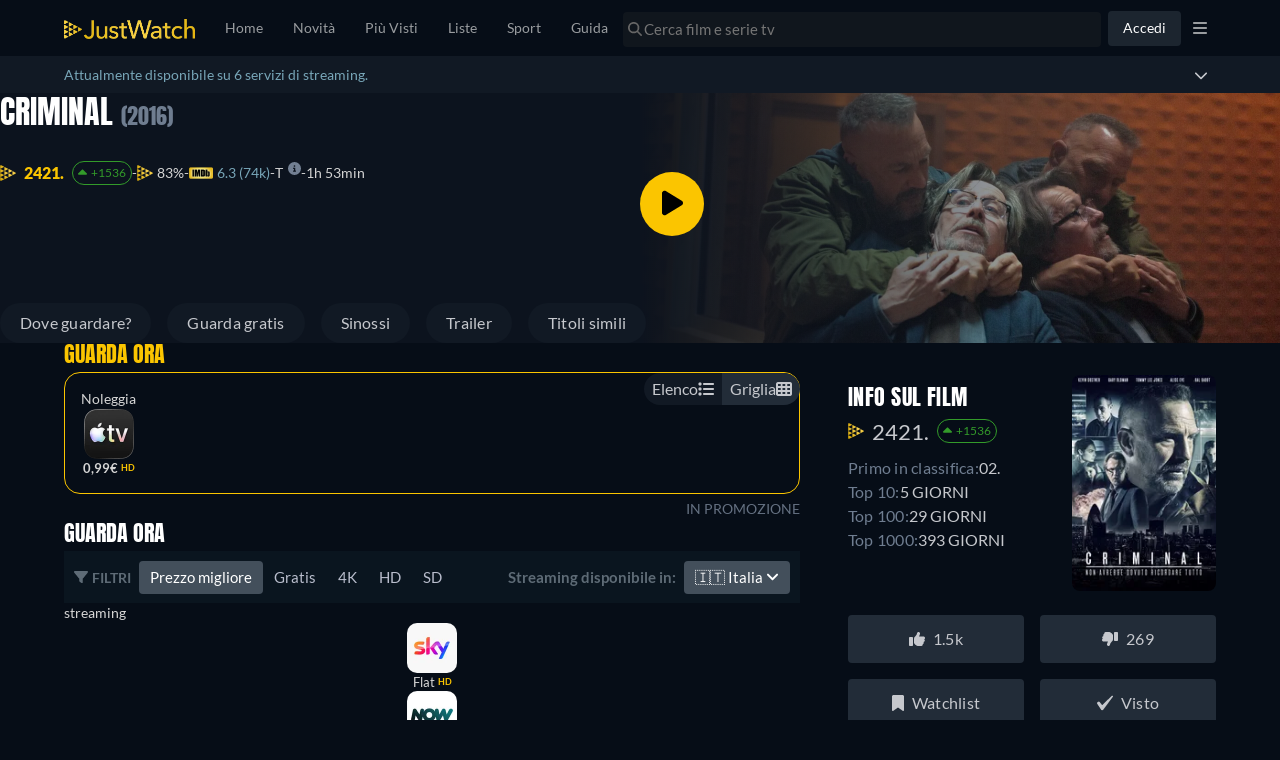

--- FILE ---
content_type: text/javascript
request_url: https://www.justwatch.com/appassets/js/1769614897604_npm.sentry-internal.c375fb56.js
body_size: 52522
content:
(window.webpackJsonp=window.webpackJsonp||[]).push([["npm.sentry-internal"],{"0542":function(t,e,n){"use strict";n.d(e,"a",(function(){return i})),n.d(e,"b",(function(){return s}));var r=n("6cd5");function s(){return Object(r.a)()}function i(){return Object(r.a)().substring(16)}},"0942":function(t,e,n){"use strict";n.d(e,"a",(function(){return c})),n.d(e,"b",(function(){return u})),n.d(e,"c",(function(){return l}));var r=n("0f4a"),s=n("c61a"),i=n("642b");const o={},a={};function c(t,e){o[t]=o[t]||[],o[t].push(e)}function u(t,e){if(!a[t]){a[t]=!0;try{e()}catch(e){r.a&&s.b.error("Error while instrumenting "+t,e)}}}function l(t,e){const n=t&&o[t];if(n)for(const o of n)try{o(e)}catch(e){r.a&&s.b.error(`Error while triggering instrumentation handler.\nType: ${t}\nName: ${Object(i.a)(o)}\nError:`,e)}}},"0f4a":function(t,e,n){"use strict";n.d(e,"a",(function(){return r}));const r="undefined"==typeof __SENTRY_DEBUG__||__SENTRY_DEBUG__},1452:function(t,e,n){"use strict";n.d(e,"a",(function(){return l})),n.d(e,"b",(function(){return s})),n.d(e,"c",(function(){return u})),n.d(e,"d",(function(){return f})),n.d(e,"e",(function(){return c})),n.d(e,"f",(function(){return a})),n.d(e,"g",(function(){return d})),n.d(e,"h",(function(){return o})),n.d(e,"i",(function(){return h})),n.d(e,"j",(function(){return p})),n.d(e,"k",(function(){return m}));const r=Object.prototype.toString;function s(t){switch(r.call(t)){case"[object Error]":case"[object Exception]":case"[object DOMException]":case"[object WebAssembly.Exception]":return!0;default:return f(t,Error)}}function i(t,e){return r.call(t)===`[object ${e}]`}function o(t){return i(t,"String")}function a(t){return null===t||function(t){return"object"==typeof t&&null!==t&&"__sentry_template_string__"in t&&"__sentry_template_values__"in t}(t)||"object"!=typeof t&&"function"!=typeof t}function c(t){return i(t,"Object")}function u(t){return"undefined"!=typeof Event&&f(t,Event)}function l(t){return"undefined"!=typeof Element&&f(t,Element)}function d(t){return i(t,"RegExp")}function p(t){return Boolean(t&&t.then&&"function"==typeof t.then)}function h(t){return c(t)&&"nativeEvent"in t&&"preventDefault"in t&&"stopPropagation"in t}function f(t,e){try{return t instanceof e}catch(t){return!1}}function m(t){return!("object"!=typeof t||null===t||!t.__isVue&&!t._isVue)}},2628:function(t,e,n){"use strict";function r(t){let e=void 0,n=t[0],r=1;for(;r<t.length;){const s=t[r],i=t[r+1];if(r+=2,("optionalAccess"===s||"optionalCall"===s)&&null==n)return;"access"===s||"optionalAccess"===s?(e=n,n=i(n)):"call"!==s&&"optionalCall"!==s||(n=i((...t)=>n.call(e,...t)),e=void 0)}return n}n.d(e,"a",(function(){return Es})),n.d(e,"b",(function(){return vs}));var s=n("2f6a"),i=n("98cb"),o=n("d2cf"),a=n("5f05");function c(){return Date.now()/1e3}const u=function(){const{performance:t}=s.a;if(!t||!t.now)return c;const e=Date.now()-t.now(),n=null==t.timeOrigin?e:t.timeOrigin;return()=>(n+t.now())/1e3}();let l;const d=(()=>{const{performance:t}=s.a;if(!t||!t.now)return void(l="none");const e=t.now(),n=Date.now(),r=t.timeOrigin?Math.abs(t.timeOrigin+e-n):36e5,i=r<36e5,o=t.timing&&t.timing.navigationStart,a="number"==typeof o?Math.abs(o+e-n):36e5;return i||a<36e5?r<=a?(l="timeOrigin",t.timeOrigin):(l="navigationStart",o):(l="dateNow",n)})();var p=n("d8df");function h(){return f(s.a),s.a}function f(t){const e=t.__SENTRY__=t.__SENTRY__||{};return e.version=e.version||p.a,e[p.a]=e[p.a]||{}}var m=n("9441");function g(){const t=s.a,e=t.crypto||t.msCrypto;let n=()=>16*Math.random();try{if(e&&e.randomUUID)return e.randomUUID().replace(/-/g,"");e&&e.getRandomValues&&(n=()=>{const t=new Uint8Array(1);return e.getRandomValues(t),t[0]})}catch(t){}return([1e7]+1e3+4e3+8e3+1e11).replace(/[018]/g,t=>(t^(15&n())>>t/4).toString(16))}function y(t){return t.exception&&t.exception.values?t.exception.values[0]:void 0}function b(t,e={}){if(e.user&&(!t.ipAddress&&e.user.ip_address&&(t.ipAddress=e.user.ip_address),t.did||e.did||(t.did=e.user.id||e.user.email||e.user.username)),t.timestamp=e.timestamp||u(),e.abnormal_mechanism&&(t.abnormal_mechanism=e.abnormal_mechanism),e.ignoreDuration&&(t.ignoreDuration=e.ignoreDuration),e.sid&&(t.sid=32===e.sid.length?e.sid:g()),void 0!==e.init&&(t.init=e.init),!t.did&&e.did&&(t.did=""+e.did),"number"==typeof e.started&&(t.started=e.started),t.ignoreDuration)t.duration=void 0;else if("number"==typeof e.duration)t.duration=e.duration;else{const e=t.timestamp-t.started;t.duration=e>=0?e:0}e.release&&(t.release=e.release),e.environment&&(t.environment=e.environment),!t.ipAddress&&e.ipAddress&&(t.ipAddress=e.ipAddress),!t.userAgent&&e.userAgent&&(t.userAgent=e.userAgent),"number"==typeof e.errors&&(t.errors=e.errors),e.status&&(t.status=e.status)}var _=n("9a0b"),S=n("ee44");function v(){return g()}function k(){return g().substring(16)}function w(t,e,n=2){if(!e||"object"!=typeof e||n<=0)return e;if(t&&e&&0===Object.keys(e).length)return t;const r={...t};for(const t in e)Object.prototype.hasOwnProperty.call(e,t)&&(r[t]=w(r[t],e[t],n-1));return r}function E(t,e){e?Object(o.a)(t,"_sentrySpan",e):delete t._sentrySpan}function O(t){return t._sentrySpan}class T{constructor(){this._notifyingListeners=!1,this._scopeListeners=[],this._eventProcessors=[],this._breadcrumbs=[],this._attachments=[],this._user={},this._tags={},this._extra={},this._contexts={},this._sdkProcessingMetadata={},this._propagationContext={traceId:v(),spanId:k()}}clone(){const t=new T;return t._breadcrumbs=[...this._breadcrumbs],t._tags={...this._tags},t._extra={...this._extra},t._contexts={...this._contexts},this._contexts.flags&&(t._contexts.flags={values:[...this._contexts.flags.values]}),t._user=this._user,t._level=this._level,t._session=this._session,t._transactionName=this._transactionName,t._fingerprint=this._fingerprint,t._eventProcessors=[...this._eventProcessors],t._requestSession=this._requestSession,t._attachments=[...this._attachments],t._sdkProcessingMetadata={...this._sdkProcessingMetadata},t._propagationContext={...this._propagationContext},t._client=this._client,t._lastEventId=this._lastEventId,E(t,O(this)),t}setClient(t){this._client=t}setLastEventId(t){this._lastEventId=t}getClient(){return this._client}lastEventId(){return this._lastEventId}addScopeListener(t){this._scopeListeners.push(t)}addEventProcessor(t){return this._eventProcessors.push(t),this}setUser(t){return this._user=t||{email:void 0,id:void 0,ip_address:void 0,username:void 0},this._session&&b(this._session,{user:t}),this._notifyScopeListeners(),this}getUser(){return this._user}getRequestSession(){return this._requestSession}setRequestSession(t){return this._requestSession=t,this}setTags(t){return this._tags={...this._tags,...t},this._notifyScopeListeners(),this}setTag(t,e){return this._tags={...this._tags,[t]:e},this._notifyScopeListeners(),this}setExtras(t){return this._extra={...this._extra,...t},this._notifyScopeListeners(),this}setExtra(t,e){return this._extra={...this._extra,[t]:e},this._notifyScopeListeners(),this}setFingerprint(t){return this._fingerprint=t,this._notifyScopeListeners(),this}setLevel(t){return this._level=t,this._notifyScopeListeners(),this}setTransactionName(t){return this._transactionName=t,this._notifyScopeListeners(),this}setContext(t,e){return null===e?delete this._contexts[t]:this._contexts[t]=e,this._notifyScopeListeners(),this}setSession(t){return t?this._session=t:delete this._session,this._notifyScopeListeners(),this}getSession(){return this._session}update(t){if(!t)return this;const e="function"==typeof t?t(this):t,[n,r]=e instanceof x?[e.getScopeData(),e.getRequestSession()]:Object(_.e)(e)?[t,t.requestSession]:[],{tags:s,extra:i,user:o,contexts:a,level:c,fingerprint:u=[],propagationContext:l}=n||{};return this._tags={...this._tags,...s},this._extra={...this._extra,...i},this._contexts={...this._contexts,...a},o&&Object.keys(o).length&&(this._user=o),c&&(this._level=c),u.length&&(this._fingerprint=u),l&&(this._propagationContext=l),r&&(this._requestSession=r),this}clear(){return this._breadcrumbs=[],this._tags={},this._extra={},this._user={},this._contexts={},this._level=void 0,this._transactionName=void 0,this._fingerprint=void 0,this._requestSession=void 0,this._session=void 0,E(this,void 0),this._attachments=[],this.setPropagationContext({traceId:v()}),this._notifyScopeListeners(),this}addBreadcrumb(t,e){const n="number"==typeof e?e:100;if(n<=0)return this;const r={timestamp:c(),...t};return this._breadcrumbs.push(r),this._breadcrumbs.length>n&&(this._breadcrumbs=this._breadcrumbs.slice(-n),this._client&&this._client.recordDroppedEvent("buffer_overflow","log_item")),this._notifyScopeListeners(),this}getLastBreadcrumb(){return this._breadcrumbs[this._breadcrumbs.length-1]}clearBreadcrumbs(){return this._breadcrumbs=[],this._notifyScopeListeners(),this}addAttachment(t){return this._attachments.push(t),this}clearAttachments(){return this._attachments=[],this}getScopeData(){return{breadcrumbs:this._breadcrumbs,attachments:this._attachments,contexts:this._contexts,tags:this._tags,extra:this._extra,user:this._user,level:this._level,fingerprint:this._fingerprint||[],eventProcessors:this._eventProcessors,propagationContext:this._propagationContext,sdkProcessingMetadata:this._sdkProcessingMetadata,transactionName:this._transactionName,span:O(this)}}setSDKProcessingMetadata(t){return this._sdkProcessingMetadata=w(this._sdkProcessingMetadata,t,2),this}setPropagationContext(t){return this._propagationContext={spanId:k(),...t},this}getPropagationContext(){return this._propagationContext}captureException(t,e){const n=e&&e.event_id?e.event_id:g();if(!this._client)return S.b.warn("No client configured on scope - will not capture exception!"),n;const r=new Error("Sentry syntheticException");return this._client.captureException(t,{originalException:t,syntheticException:r,...e,event_id:n},this),n}captureMessage(t,e,n){const r=n&&n.event_id?n.event_id:g();if(!this._client)return S.b.warn("No client configured on scope - will not capture message!"),r;const s=new Error(t);return this._client.captureMessage(t,e,{originalException:t,syntheticException:s,...n,event_id:r},this),r}captureEvent(t,e){const n=e&&e.event_id?e.event_id:g();return this._client?(this._client.captureEvent(t,{...e,event_id:n},this),n):(S.b.warn("No client configured on scope - will not capture event!"),n)}_notifyScopeListeners(){this._notifyingListeners||(this._notifyingListeners=!0,this._scopeListeners.forEach(t=>{t(this)}),this._notifyingListeners=!1)}}const x=T;class I{constructor(t,e){let n,r;n=t||new x,r=e||new x,this._stack=[{scope:n}],this._isolationScope=r}withScope(t){const e=this._pushScope();let n;try{n=t(e)}catch(t){throw this._popScope(),t}return Object(_.j)(n)?n.then(t=>(this._popScope(),t),t=>{throw this._popScope(),t}):(this._popScope(),n)}getClient(){return this.getStackTop().client}getScope(){return this.getStackTop().scope}getIsolationScope(){return this._isolationScope}getStackTop(){return this._stack[this._stack.length-1]}_pushScope(){const t=this.getScope().clone();return this._stack.push({client:this.getClient(),scope:t}),t}_popScope(){return!(this._stack.length<=1)&&!!this._stack.pop()}}function C(){const t=f(h());return t.stack=t.stack||new I(Object(s.b)("defaultCurrentScope",()=>new x),Object(s.b)("defaultIsolationScope",()=>new x))}function M(t){return C().withScope(t)}function j(t,e){const n=C();return n.withScope(()=>(n.getStackTop().scope=t,e(t)))}function R(t){return C().withScope(()=>t(C().getIsolationScope()))}function A(t){const e=f(t);return e.acs?e.acs:{withIsolationScope:R,withScope:M,withSetScope:j,withSetIsolationScope:(t,e)=>R(e),getCurrentScope:()=>C().getScope(),getIsolationScope:()=>C().getIsolationScope()}}function D(){return A(h()).getCurrentScope()}function N(){return A(h()).getIsolationScope()}function L(){return D().getClient()}const P=100;const F="production",B="undefined"==typeof __SENTRY_DEBUG__||__SENTRY_DEBUG__;var U;function z(t){return new $(e=>{e(t)})}!function(t){t[t.PENDING=0]="PENDING";t[t.RESOLVED=1]="RESOLVED";t[t.REJECTED=2]="REJECTED"}(U||(U={}));class ${constructor(t){$.prototype.__init.call(this),$.prototype.__init2.call(this),$.prototype.__init3.call(this),$.prototype.__init4.call(this),this._state=U.PENDING,this._handlers=[];try{t(this._resolve,this._reject)}catch(t){this._reject(t)}}then(t,e){return new $((n,r)=>{this._handlers.push([!1,e=>{if(t)try{n(t(e))}catch(t){r(t)}else n(e)},t=>{if(e)try{n(e(t))}catch(t){r(t)}else r(t)}]),this._executeHandlers()})}catch(t){return this.then(t=>t,t)}finally(t){return new $((e,n)=>{let r,s;return this.then(e=>{s=!1,r=e,t&&t()},e=>{s=!0,r=e,t&&t()}).then(()=>{s?n(r):e(r)})})}__init(){this._resolve=t=>{this._setResult(U.RESOLVED,t)}}__init2(){this._reject=t=>{this._setResult(U.REJECTED,t)}}__init3(){this._setResult=(t,e)=>{this._state===U.PENDING&&(Object(_.j)(e)?e.then(this._resolve,this._reject):(this._state=t,this._value=e,this._executeHandlers()))}}__init4(){this._executeHandlers=()=>{if(this._state===U.PENDING)return;const t=this._handlers.slice();this._handlers=[],t.forEach(t=>{t[0]||(this._state===U.RESOLVED&&t[1](this._value),this._state===U.REJECTED&&t[2](this._value),t[0]=!0)})}}}let W,H,q;function Y(t){const e=s.a._sentryDebugIds;if(!e)return{};const n=Object.keys(e);return q&&n.length===H||(H=n.length,q=n.reduce((n,r)=>{W||(W={});const s=W[r];if(s)n[s[0]]=s[1];else{const s=t(r);for(let t=s.length-1;t>=0;t--){const i=s[t],o=i&&i.filename,a=e[r];if(o&&a){n[o]=a,W[r]=[o,a];break}}}return n},{})),q}n("89f1");const V=/^sentry-/;function G(t){const e=function(t){if(!t||!Object(_.h)(t)&&!Array.isArray(t))return;if(Array.isArray(t))return t.reduce((t,e)=>{const n=J(e);return Object.entries(n).forEach(([e,n])=>{t[e]=n}),t},{});return J(t)}(t);if(!e)return;const n=Object.entries(e).reduce((t,[e,n])=>{if(e.match(V)){t[e.slice("sentry-".length)]=n}return t},{});return Object.keys(n).length>0?n:void 0}function J(t){return t.split(",").map(t=>t.split("=").map(t=>decodeURIComponent(t.trim()))).reduce((t,[e,n])=>(e&&n&&(t[e]=n),t),{})}function K(t){const e=t._sentryMetrics;if(!e)return;const n={};for(const[,[t,r]]of e){(n[t]||(n[t]=[])).push(Object(o.c)(r))}return n}new RegExp("^[ \\t]*([0-9a-f]{32})?-?([0-9a-f]{16})?-?([01])?[ \\t]*$");function X(t){const{spanId:e,traceId:n,isRemote:r}=t.spanContext(),s=r?e:tt(t).parent_span_id,i=r?k():e;return Object(o.c)({parent_span_id:s,span_id:i,trace_id:n})}function Q(t){return"number"==typeof t?Z(t):Array.isArray(t)?t[0]+t[1]/1e9:t instanceof Date?Z(t.getTime()):u()}function Z(t){return t>9999999999?t/1e3:t}function tt(t){if(function(t){return"function"==typeof t.getSpanJSON}(t))return t.getSpanJSON();try{const{spanId:e,traceId:n}=t.spanContext();if(function(t){const e=t;return!!(e.attributes&&e.startTime&&e.name&&e.endTime&&e.status)}(t)){const{attributes:r,startTime:s,name:i,endTime:a,parentSpanId:c,status:u}=t;return Object(o.c)({span_id:e,trace_id:n,data:r,description:i,parent_span_id:c,start_timestamp:Q(s),timestamp:Q(a)||void 0,status:nt(u),op:r["sentry.op"],origin:r["sentry.origin"],_metrics_summary:K(t)})}return{span_id:e,trace_id:n}}catch(t){return{}}}function et(t){const{traceFlags:e}=t.spanContext();return 1===e}function nt(t){if(t&&0!==t.code)return 1===t.code?"ok":t.message||"unknown_error"}function rt(t){return t._sentryRootSpan||t}function st(){const t=A(h());return t.getActiveSpan?t.getActiveSpan():O(D())}function it(t,e){const n=e.getOptions(),{publicKey:r}=e.getDsn()||{},s=Object(o.c)({environment:n.environment||F,release:n.release,public_key:r,trace_id:t});return e.emit("createDsc",s),s}function ot(t){const e=L();if(!e)return{};const n=rt(t),r=n._frozenDsc;if(r)return r;const s=n.spanContext().traceState,i=s&&s.get("sentry.dsc"),o=i&&G(i);if(o)return o;const a=it(t.spanContext().traceId,e),c=tt(n),u=c.data||{},l=u["sentry.sample_rate"];null!=l&&(a.sample_rate=""+l);const d=u["sentry.source"],p=c.description;return"url"!==d&&p&&(a.transaction=p),function(t){if("boolean"==typeof __SENTRY_TRACING__&&!__SENTRY_TRACING__)return!1;const e=L(),n=t||e&&e.getOptions();return!!n&&(n.enableTracing||"tracesSampleRate"in n||"tracesSampler"in n)}()&&(a.sampled=String(et(n))),e.emit("createDsc",a,n),a}function at(t,e){const{fingerprint:n,span:r,breadcrumbs:s,sdkProcessingMetadata:i}=e;!function(t,e){const{extra:n,tags:r,user:s,contexts:i,level:a,transactionName:c}=e,u=Object(o.c)(n);u&&Object.keys(u).length&&(t.extra={...u,...t.extra});const l=Object(o.c)(r);l&&Object.keys(l).length&&(t.tags={...l,...t.tags});const d=Object(o.c)(s);d&&Object.keys(d).length&&(t.user={...d,...t.user});const p=Object(o.c)(i);p&&Object.keys(p).length&&(t.contexts={...p,...t.contexts});a&&(t.level=a);c&&"transaction"!==t.type&&(t.transaction=c)}(t,e),r&&function(t,e){t.contexts={trace:X(e),...t.contexts},t.sdkProcessingMetadata={dynamicSamplingContext:ot(e),...t.sdkProcessingMetadata};const n=tt(rt(e)).description;n&&!t.transaction&&"transaction"===t.type&&(t.transaction=n)}(t,r),function(t,e){t.fingerprint=t.fingerprint?Array.isArray(t.fingerprint)?t.fingerprint:[t.fingerprint]:[],e&&(t.fingerprint=t.fingerprint.concat(e));t.fingerprint&&!t.fingerprint.length&&delete t.fingerprint}(t,n),function(t,e){const n=[...t.breadcrumbs||[],...e];t.breadcrumbs=n.length?n:void 0}(t,s),function(t,e){t.sdkProcessingMetadata={...t.sdkProcessingMetadata,...e}}(t,i)}function ct(t,e){const{extra:n,tags:r,user:s,contexts:i,level:o,sdkProcessingMetadata:a,breadcrumbs:c,fingerprint:u,eventProcessors:l,attachments:d,propagationContext:p,transactionName:h,span:f}=e;ut(t,"extra",n),ut(t,"tags",r),ut(t,"user",s),ut(t,"contexts",i),t.sdkProcessingMetadata=w(t.sdkProcessingMetadata,a,2),o&&(t.level=o),h&&(t.transactionName=h),f&&(t.span=f),c.length&&(t.breadcrumbs=[...t.breadcrumbs,...c]),u.length&&(t.fingerprint=[...t.fingerprint,...u]),l.length&&(t.eventProcessors=[...t.eventProcessors,...l]),d.length&&(t.attachments=[...t.attachments,...d]),t.propagationContext={...t.propagationContext,...p}}function ut(t,e,n){t[e]=w(t[e],n,1)}function lt(t,e,n,r,o,a){const{normalizeDepth:u=3,normalizeMaxBreadth:l=1e3}=t,d={...e,event_id:e.event_id||n.event_id||g(),timestamp:e.timestamp||c()},p=n.integrations||t.integrations.map(t=>t.name);!function(t,e){const{environment:n,release:r,dist:s,maxValueLength:i=250}=e;t.environment=t.environment||n||F,!t.release&&r&&(t.release=r);!t.dist&&s&&(t.dist=s);t.message&&(t.message=Object(m.c)(t.message,i));const o=t.exception&&t.exception.values&&t.exception.values[0];o&&o.value&&(o.value=Object(m.c)(o.value,i));const a=t.request;a&&a.url&&(a.url=Object(m.c)(a.url,i))}(d,t),function(t,e){e.length>0&&(t.sdk=t.sdk||{},t.sdk.integrations=[...t.sdk.integrations||[],...e])}(d,p),o&&o.emit("applyFrameMetadata",e),void 0===e.type&&function(t,e){const n=Y(e);try{t.exception.values.forEach(t=>{t.stacktrace.frames.forEach(t=>{n&&t.filename&&(t.debug_id=n[t.filename])})})}catch(t){}}(d,t.stackParser);const h=function(t,e){if(!e)return t;const n=t?t.clone():new x;return n.update(e),n}(r,n.captureContext);n.mechanism&&function(t,e){const n=y(t);if(!n)return;const r=n.mechanism;if(n.mechanism={type:"generic",handled:!0,...r,...e},e&&"data"in e){const t={...r&&r.data,...e.data};n.mechanism.data=t}}(d,n.mechanism);const f=o?o.getEventProcessors():[],b=Object(s.b)("globalScope",()=>new x).getScopeData();if(a){ct(b,a.getScopeData())}if(h){ct(b,h.getScopeData())}const v=[...n.attachments||[],...b.attachments];v.length&&(n.attachments=v),at(d,b);return function t(e,n,r,s=0){return new $((i,o)=>{const a=e[s];if(null===n||"function"!=typeof a)i(n);else{const c=a({...n},r);B&&a.id&&null===c&&S.b.log(`Event processor "${a.id}" dropped event`),Object(_.j)(c)?c.then(n=>t(e,n,r,s+1).then(i)).then(null,o):t(e,c,r,s+1).then(i).then(null,o)}})}([...f,...b.eventProcessors],d,n).then(t=>(t&&function(t){const e={};try{t.exception.values.forEach(t=>{t.stacktrace.frames.forEach(t=>{t.debug_id&&(t.abs_path?e[t.abs_path]=t.debug_id:t.filename&&(e[t.filename]=t.debug_id),delete t.debug_id)})})}catch(t){}if(0===Object.keys(e).length)return;t.debug_meta=t.debug_meta||{},t.debug_meta.images=t.debug_meta.images||[];const n=t.debug_meta.images;Object.entries(e).forEach(([t,e])=>{n.push({type:"sourcemap",code_file:t,debug_id:e})})}(t),"number"==typeof u&&u>0?function(t,e,n){if(!t)return null;const r={...t,...t.breadcrumbs&&{breadcrumbs:t.breadcrumbs.map(t=>({...t,...t.data&&{data:Object(i.a)(t.data,e,n)}}))},...t.user&&{user:Object(i.a)(t.user,e,n)},...t.contexts&&{contexts:Object(i.a)(t.contexts,e,n)},...t.extra&&{extra:Object(i.a)(t.extra,e,n)}};t.contexts&&t.contexts.trace&&r.contexts&&(r.contexts.trace=t.contexts.trace,t.contexts.trace.data&&(r.contexts.trace.data=Object(i.a)(t.contexts.trace.data,e,n)));t.spans&&(r.spans=t.spans.map(t=>({...t,...t.data&&{data:Object(i.a)(t.data,e,n)}})));t.contexts&&t.contexts.flags&&r.contexts&&(r.contexts.flags=Object(i.a)(t.contexts.flags,3,n));return r}(t,u,l):t))}function dt(t){if(t)return function(t){return t instanceof x||"function"==typeof t}(t)||function(t){return Object.keys(t).some(t=>pt.includes(t))}(t)?{captureContext:t}:t}const pt=["user","level","extra","contexts","tags","fingerprint","requestSession","propagationContext"];function ht(t,e){const n=e&&e.getDsn(),r=e&&e.getOptions().tunnel;return function(t,e){return!!e&&t.includes(e.host)}(t,n)||function(t,e){if(!e)return!1;return ft(t)===ft(e)}(t,r)}function ft(t){return"/"===t[t.length-1]?t.slice(0,-1):t}function mt(t,e=!1){const{host:n,path:r,pass:s,port:i,projectId:o,protocol:a,publicKey:c}=t;return`${a}://${c}${e&&s?":"+s:""}@${n}${i?":"+i:""}/${r?r+"/":r}${o}`}function gt(t,{statusCode:e,headers:n},r=Date.now()){const s={...t},i=n&&n["x-sentry-rate-limits"],o=n&&n["retry-after"];if(i)for(const t of i.trim().split(",")){const[e,n,,,i]=t.split(":",5),o=parseInt(e,10),a=1e3*(isNaN(o)?60:o);if(n)for(const t of n.split(";"))"metric_bucket"===t&&i&&!i.split(";").includes("custom")||(s[t]=r+a);else s.all=r+a}else o?s.all=r+function(t,e=Date.now()){const n=parseInt(""+t,10);if(!isNaN(n))return 1e3*n;const r=Date.parse(""+t);return isNaN(r)?6e4:r-e}(o,r):429===e&&(s.all=r+6e4);return s}var yt=n("3f42");function bt(){return"undefined"!=typeof window&&(!Object(yt.a)()||function(){const t=s.a.process;return!!t&&"renderer"===t.type}())}function _t(t){if("boolean"==typeof t)return Number(t);const e="string"==typeof t?parseFloat(t):t;if(!("number"!=typeof e||isNaN(e)||e<0||e>1))return e;B&&S.b.warn(`[Tracing] Given sample rate is invalid. Sample rate must be a boolean or a number between 0 and 1. Got ${JSON.stringify(t)} of type ${JSON.stringify(typeof t)}.`)}var St=n("bd47"),vt=n("4448"),kt=n("3d34"),wt=n("7629"),Et=n("79da");const Ot=s.a;function Tt(t,e){return null!=t?t:e()}function xt(t){let e=void 0,n=t[0],r=1;for(;r<t.length;){const s=t[r],i=t[r+1];if(r+=2,("optionalAccess"===s||"optionalCall"===s)&&null==n)return;"access"===s||"optionalAccess"===s?(e=n,n=i(n)):"call"!==s&&"optionalCall"!==s||(n=i((...t)=>n.call(e,...t)),e=void 0)}return n}var It;function Ct(t){const e=xt([t,"optionalAccess",t=>t.host]);return Boolean(xt([e,"optionalAccess",t=>t.shadowRoot])===t)}function Mt(t){return"[object ShadowRoot]"===Object.prototype.toString.call(t)}function jt(t){try{const n=t.rules||t.cssRules;return n?((e=Array.from(n,Rt).join("")).includes(" background-clip: text;")&&!e.includes(" -webkit-background-clip: text;")&&(e=e.replace(/\sbackground-clip:\s*text;/g," -webkit-background-clip: text; background-clip: text;")),e):null}catch(t){return null}var e}function Rt(t){let e;if(function(t){return"styleSheet"in t}(t))try{e=jt(t.styleSheet)||function(t){const{cssText:e}=t;if(e.split('"').length<3)return e;const n=["@import",`url(${JSON.stringify(t.href)})`];return""===t.layerName?n.push("layer"):t.layerName&&n.push(`layer(${t.layerName})`),t.supportsText&&n.push(`supports(${t.supportsText})`),t.media.length&&n.push(t.media.mediaText),n.join(" ")+";"}(t)}catch(t){}else if(function(t){return"selectorText"in t}(t)){let e=t.cssText;const n=t.selectorText.includes(":"),r="string"==typeof t.style.all&&t.style.all;if(r&&(e=function(t){let e="";for(let n=0;n<t.style.length;n++){const r=t.style,s=r[n],i=r.getPropertyPriority(s);e+=`${s}:${r.getPropertyValue(s)}${i?" !important":""};`}return`${t.selectorText} { ${e} }`}(t)),n&&(e=e.replace(/(\[(?:[\w-]+)[^\\])(:(?:[\w-]+)\])/gm,"$1\\$2")),n||r)return e}return e||t.cssText}!function(t){t[t.Document=0]="Document",t[t.DocumentType=1]="DocumentType",t[t.Element=2]="Element",t[t.Text=3]="Text",t[t.CDATA=4]="CDATA",t[t.Comment=5]="Comment"}(It||(It={}));class At{constructor(){this.idNodeMap=new Map,this.nodeMetaMap=new WeakMap}getId(t){if(!t)return-1;return Tt(xt([this,"access",t=>t.getMeta,"call",e=>e(t),"optionalAccess",t=>t.id]),()=>-1)}getNode(t){return this.idNodeMap.get(t)||null}getIds(){return Array.from(this.idNodeMap.keys())}getMeta(t){return this.nodeMetaMap.get(t)||null}removeNodeFromMap(t){const e=this.getId(t);this.idNodeMap.delete(e),t.childNodes&&t.childNodes.forEach(t=>this.removeNodeFromMap(t))}has(t){return this.idNodeMap.has(t)}hasNode(t){return this.nodeMetaMap.has(t)}add(t,e){const n=e.id;this.idNodeMap.set(n,t),this.nodeMetaMap.set(t,e)}replace(t,e){const n=this.getNode(t);if(n){const t=this.nodeMetaMap.get(n);t&&this.nodeMetaMap.set(e,t)}this.idNodeMap.set(t,e)}reset(){this.idNodeMap=new Map,this.nodeMetaMap=new WeakMap}}function Dt({maskInputOptions:t,tagName:e,type:n}){return"OPTION"===e&&(e="SELECT"),Boolean(t[e.toLowerCase()]||n&&t[n]||"password"===n||"INPUT"===e&&!n&&t.text)}function Nt({isMasked:t,element:e,value:n,maskInputFn:r}){let s=n||"";return t?(r&&(s=r(s,e)),"*".repeat(s.length)):s}function Lt(t){return t.toLowerCase()}function Pt(t){return t.toUpperCase()}function Ft(t){const e=t.type;return t.hasAttribute("data-rr-is-password")?"password":e?Lt(e):null}function Bt(t,e,n){return"INPUT"!==e||"radio"!==n&&"checkbox"!==n?t.value:t.getAttribute("value")||""}function Ut(t,e){let n;try{n=new URL(t,Tt(e,()=>window.location.href))}catch(t){return null}return Tt(xt([n.pathname.match(/\.([0-9a-z]+)(?:$)/i),"optionalAccess",t=>t[1]]),()=>null)}const zt={};function $t(t){const e=zt[t];if(e)return e;const n=window.document;let r=window[t];if(n&&"function"==typeof n.createElement)try{const e=n.createElement("iframe");e.hidden=!0,n.head.appendChild(e);const s=e.contentWindow;s&&s[t]&&(r=s[t]),n.head.removeChild(e)}catch(t){}return zt[t]=r.bind(window)}function Wt(...t){return $t("setTimeout")(...t)}function Ht(...t){return $t("clearTimeout")(...t)}function qt(t){try{return t.contentDocument}catch(t){}}let Yt=1;const Vt=new RegExp("[^a-z0-9-_:]");function Gt(){return Yt++}let Jt,Kt;const Xt=/url\((?:(')([^']*)'|(")(.*?)"|([^)]*))\)/gm,Qt=/^(?:[a-z+]+:)?\/\//i,Zt=/^www\..*/i,te=/^(data:)([^,]*),(.*)/i;function ee(t,e){return(t||"").replace(Xt,(t,n,r,s,i,o)=>{const a=r||i||o,c=n||s||"";if(!a)return t;if(Qt.test(a)||Zt.test(a))return`url(${c}${a}${c})`;if(te.test(a))return`url(${c}${a}${c})`;if("/"===a[0])return`url(${c}${function(t){let e="";return e=t.indexOf("//")>-1?t.split("/").slice(0,3).join("/"):t.split("/")[0],e=e.split("?")[0],e}(e)+a}${c})`;const u=e.split("/"),l=a.split("/");u.pop();for(const t of l)"."!==t&&(".."===t?u.pop():u.push(t));return`url(${c}${u.join("/")}${c})`})}const ne=/^[^ \t\n\r\u000c]+/,re=/^[, \t\n\r\u000c]+/;const se=new WeakMap;function ie(t,e){return e&&""!==e.trim()?oe(t,e):e}function oe(t,e){let n=se.get(t);if(n||(n=t.createElement("a"),se.set(t,n)),e){if(e.startsWith("blob:")||e.startsWith("data:"))return e}else e="";return n.setAttribute("href",e),n.href}function ae(t,e,n,r,s,i){return r?"src"===n||"href"===n&&("use"!==e||"#"!==r[0])||"xlink:href"===n&&"#"!==r[0]?ie(t,r):"background"!==n||"table"!==e&&"td"!==e&&"th"!==e?"srcset"===n?function(t,e){if(""===e.trim())return e;let n=0;function r(t){let r;const s=t.exec(e.substring(n));return s?(r=s[0],n+=r.length,r):""}const s=[];for(;r(re),!(n>=e.length);){let i=r(ne);if(","===i.slice(-1))i=ie(t,i.substring(0,i.length-1)),s.push(i);else{let r="";i=ie(t,i);let o=!1;for(;;){const t=e.charAt(n);if(""===t){s.push((i+r).trim());break}if(o)")"===t&&(o=!1);else{if(","===t){n+=1,s.push((i+r).trim());break}"("===t&&(o=!0)}r+=t,n+=1}}}return s.join(", ")}(t,r):"style"===n?ee(r,oe(t)):"object"===e&&"data"===n?ie(t,r):"function"==typeof i?i(n,r,s):r:ie(t,r):r}function ce(t,e,n){return("video"===t||"audio"===t)&&"autoplay"===e}function ue(t,e,n=1/0,r=0){return t?t.nodeType!==t.ELEMENT_NODE||r>n?-1:e(t)?r:ue(t.parentNode,e,n,r+1):-1}function le(t,e){return n=>{const r=n;if(null===r)return!1;try{if(t)if("string"==typeof t){if(r.matches("."+t))return!0}else if(function(t,e){for(let n=t.classList.length;n--;){const r=t.classList[n];if(e.test(r))return!0}return!1}(r,t))return!0;return!(!e||!r.matches(e))}catch(t){return!1}}}function de(t,e,n,r,s,i){try{const o=t.nodeType===t.ELEMENT_NODE?t:t.parentElement;if(null===o)return!1;if("INPUT"===o.tagName){const t=o.getAttribute("autocomplete");if(["current-password","new-password","cc-number","cc-exp","cc-exp-month","cc-exp-year","cc-csc"].includes(t))return!0}let a=-1,c=-1;if(i){if(c=ue(o,le(r,s)),c<0)return!0;a=ue(o,le(e,n),c>=0?c:1/0)}else{if(a=ue(o,le(e,n)),a<0)return!1;c=ue(o,le(r,s),a>=0?a:1/0)}return a>=0?!(c>=0)||a<=c:!(c>=0)&&!!i}catch(t){}return!!i}function pe(t,e){const{doc:n,mirror:r,blockClass:s,blockSelector:i,unblockSelector:o,maskAllText:a,maskAttributeFn:c,maskTextClass:u,unmaskTextClass:l,maskTextSelector:d,unmaskTextSelector:p,inlineStylesheet:h,maskInputOptions:f={},maskTextFn:m,maskInputFn:g,dataURLOptions:y={},inlineImages:b,recordCanvas:_,keepIframeSrcFn:S,newlyAddedElement:v=!1}=e,k=function(t,e){if(!e.hasNode(t))return;const n=e.getId(t);return 1===n?void 0:n}(n,r);switch(t.nodeType){case t.DOCUMENT_NODE:return"CSS1Compat"!==t.compatMode?{type:It.Document,childNodes:[],compatMode:t.compatMode}:{type:It.Document,childNodes:[]};case t.DOCUMENT_TYPE_NODE:return{type:It.DocumentType,name:t.name,publicId:t.publicId,systemId:t.systemId,rootId:k};case t.ELEMENT_NODE:return function(t,e){const{doc:n,blockClass:r,blockSelector:s,unblockSelector:i,inlineStylesheet:o,maskInputOptions:a={},maskAttributeFn:c,maskInputFn:u,dataURLOptions:l={},inlineImages:d,recordCanvas:p,keepIframeSrcFn:h,newlyAddedElement:f=!1,rootId:m,maskAllText:g,maskTextClass:y,unmaskTextClass:b,maskTextSelector:_,unmaskTextSelector:S}=e,v=function(t,e,n,r){try{if(r&&t.matches(r))return!1;if("string"==typeof e){if(t.classList.contains(e))return!0}else for(let n=t.classList.length;n--;){const r=t.classList[n];if(e.test(r))return!0}if(n)return t.matches(n)}catch(t){}return!1}(t,r,s,i),k=function(t){if(t instanceof HTMLFormElement)return"form";const e=Lt(t.tagName);return Vt.test(e)?"div":e}(t);let w={};const E=t.attributes.length;for(let e=0;e<E;e++){const r=t.attributes[e];r.name&&!ce(k,r.name,r.value)&&(w[r.name]=ae(n,k,Lt(r.name),r.value,t,c))}if("link"===k&&o){const e=Array.from(n.styleSheets).find(e=>e.href===t.href);let r=null;e&&(r=jt(e)),r&&(w.rel=null,w.href=null,w.crossorigin=null,w._cssText=ee(r,e.href))}if("style"===k&&t.sheet&&!(t.innerText||t.textContent||"").trim().length){const e=jt(t.sheet);e&&(w._cssText=ee(e,oe(n)))}if("input"===k||"textarea"===k||"select"===k||"option"===k){const e=t,n=Ft(e),r=Bt(e,Pt(k),n),s=e.checked;if("submit"!==n&&"button"!==n&&r){const t=de(e,y,_,b,S,Dt({type:n,tagName:Pt(k),maskInputOptions:a}));w.value=Nt({isMasked:t,element:e,value:r,maskInputFn:u})}s&&(w.checked=s)}"option"===k&&(t.selected&&!a.select?w.selected=!0:delete w.selected);if("canvas"===k&&p)if("2d"===t.__context)(function(t){const e=t.getContext("2d");if(!e)return!0;for(let n=0;n<t.width;n+=50)for(let r=0;r<t.height;r+=50){const s=e.getImageData,i="__rrweb_original__"in s?s.__rrweb_original__:s;if(new Uint32Array(i.call(e,n,r,Math.min(50,t.width-n),Math.min(50,t.height-r)).data.buffer).some(t=>0!==t))return!1}return!0})(t)||(w.rr_dataURL=t.toDataURL(l.type,l.quality));else if(!("__context"in t)){const e=t.toDataURL(l.type,l.quality),r=n.createElement("canvas");r.width=t.width,r.height=t.height;const s=r.toDataURL(l.type,l.quality);e!==s&&(w.rr_dataURL=e)}if("img"===k&&d){Jt||(Jt=n.createElement("canvas"),Kt=Jt.getContext("2d"));const e=t,r=e.currentSrc||e.getAttribute("src")||"<unknown-src>",s=e.crossOrigin,i=()=>{e.removeEventListener("load",i);try{Jt.width=e.naturalWidth,Jt.height=e.naturalHeight,Kt.drawImage(e,0,0),w.rr_dataURL=Jt.toDataURL(l.type,l.quality)}catch(t){if("anonymous"!==e.crossOrigin)return e.crossOrigin="anonymous",void(e.complete&&0!==e.naturalWidth?i():e.addEventListener("load",i));console.warn(`Cannot inline img src=${r}! Error: ${t}`)}"anonymous"===e.crossOrigin&&(s?w.crossOrigin=s:e.removeAttribute("crossorigin"))};e.complete&&0!==e.naturalWidth?i():e.addEventListener("load",i)}"audio"!==k&&"video"!==k||(w.rr_mediaState=t.paused?"paused":"played",w.rr_mediaCurrentTime=t.currentTime);f||(t.scrollLeft&&(w.rr_scrollLeft=t.scrollLeft),t.scrollTop&&(w.rr_scrollTop=t.scrollTop));if(v){const{width:e,height:n}=t.getBoundingClientRect();w={class:w.class,rr_width:e+"px",rr_height:n+"px"}}"iframe"!==k||h(w.src)||(v||qt(t)||(w.rr_src=w.src),delete w.src);let O;try{customElements.get(k)&&(O=!0)}catch(t){}return{type:It.Element,tagName:k,attributes:w,childNodes:[],isSVG:(T=t,Boolean("svg"===T.tagName||T.ownerSVGElement)||void 0),needBlock:v,rootId:m,isCustom:O};var T}(t,{doc:n,blockClass:s,blockSelector:i,unblockSelector:o,inlineStylesheet:h,maskAttributeFn:c,maskInputOptions:f,maskInputFn:g,dataURLOptions:y,inlineImages:b,recordCanvas:_,keepIframeSrcFn:S,newlyAddedElement:v,rootId:k,maskAllText:a,maskTextClass:u,unmaskTextClass:l,maskTextSelector:d,unmaskTextSelector:p});case t.TEXT_NODE:return function(t,e){const{maskAllText:n,maskTextClass:r,unmaskTextClass:s,maskTextSelector:i,unmaskTextSelector:o,maskTextFn:a,maskInputOptions:c,maskInputFn:u,rootId:l}=e,d=t.parentNode&&t.parentNode.tagName;let p=t.textContent;const h="STYLE"===d||void 0,f="SCRIPT"===d||void 0,m="TEXTAREA"===d||void 0;if(h&&p){try{t.nextSibling||t.previousSibling||xt([t,"access",t=>t.parentNode,"access",t=>t.sheet,"optionalAccess",t=>t.cssRules])&&(p=jt(t.parentNode.sheet))}catch(e){console.warn("Cannot get CSS styles from text's parentNode. Error: "+e,t)}p=ee(p,oe(e.doc))}f&&(p="SCRIPT_PLACEHOLDER");const g=de(t,r,i,s,o,n);h||f||m||!p||!g||(p=a?a(p,t.parentElement):p.replace(/[\S]/g,"*"));m&&p&&(c.textarea||g)&&(p=u?u(p,t.parentNode):p.replace(/[\S]/g,"*"));if("OPTION"===d&&p){const e=Dt({type:null,tagName:d,maskInputOptions:c});p=Nt({isMasked:de(t,r,i,s,o,e),element:t,value:p,maskInputFn:u})}return{type:It.Text,textContent:p||"",isStyle:h,rootId:l}}(t,{doc:n,maskAllText:a,maskTextClass:u,unmaskTextClass:l,maskTextSelector:d,unmaskTextSelector:p,maskTextFn:m,maskInputOptions:f,maskInputFn:g,rootId:k});case t.CDATA_SECTION_NODE:return{type:It.CDATA,textContent:"",rootId:k};case t.COMMENT_NODE:return{type:It.Comment,textContent:t.textContent||"",rootId:k};default:return!1}}function he(t){return null==t?"":t.toLowerCase()}function fe(t,e){const{doc:n,mirror:r,blockClass:s,blockSelector:i,unblockSelector:o,maskAllText:a,maskTextClass:c,unmaskTextClass:u,maskTextSelector:l,unmaskTextSelector:d,skipChild:p=!1,inlineStylesheet:h=!0,maskInputOptions:f={},maskAttributeFn:m,maskTextFn:g,maskInputFn:y,slimDOMOptions:b,dataURLOptions:_={},inlineImages:S=!1,recordCanvas:v=!1,onSerialize:k,onIframeLoad:w,iframeLoadTimeout:E=5e3,onStylesheetLoad:O,stylesheetLoadTimeout:T=5e3,keepIframeSrcFn:x=(()=>!1),newlyAddedElement:I=!1}=e;let{preserveWhiteSpace:C=!0}=e;const M=pe(t,{doc:n,mirror:r,blockClass:s,blockSelector:i,maskAllText:a,unblockSelector:o,maskTextClass:c,unmaskTextClass:u,maskTextSelector:l,unmaskTextSelector:d,inlineStylesheet:h,maskInputOptions:f,maskAttributeFn:m,maskTextFn:g,maskInputFn:y,dataURLOptions:_,inlineImages:S,recordCanvas:v,keepIframeSrcFn:x,newlyAddedElement:I});if(!M)return console.warn(t,"not serialized"),null;let j;j=r.hasNode(t)?r.getId(t):!function(t,e){if(e.comment&&t.type===It.Comment)return!0;if(t.type===It.Element){if(e.script&&("script"===t.tagName||"link"===t.tagName&&("preload"===t.attributes.rel||"modulepreload"===t.attributes.rel)||"link"===t.tagName&&"prefetch"===t.attributes.rel&&"string"==typeof t.attributes.href&&"js"===Ut(t.attributes.href)))return!0;if(e.headFavicon&&("link"===t.tagName&&"shortcut icon"===t.attributes.rel||"meta"===t.tagName&&(he(t.attributes.name).match(/^msapplication-tile(image|color)$/)||"application-name"===he(t.attributes.name)||"icon"===he(t.attributes.rel)||"apple-touch-icon"===he(t.attributes.rel)||"shortcut icon"===he(t.attributes.rel))))return!0;if("meta"===t.tagName){if(e.headMetaDescKeywords&&he(t.attributes.name).match(/^description|keywords$/))return!0;if(e.headMetaSocial&&(he(t.attributes.property).match(/^(og|twitter|fb):/)||he(t.attributes.name).match(/^(og|twitter):/)||"pinterest"===he(t.attributes.name)))return!0;if(e.headMetaRobots&&("robots"===he(t.attributes.name)||"googlebot"===he(t.attributes.name)||"bingbot"===he(t.attributes.name)))return!0;if(e.headMetaHttpEquiv&&void 0!==t.attributes["http-equiv"])return!0;if(e.headMetaAuthorship&&("author"===he(t.attributes.name)||"generator"===he(t.attributes.name)||"framework"===he(t.attributes.name)||"publisher"===he(t.attributes.name)||"progid"===he(t.attributes.name)||he(t.attributes.property).match(/^article:/)||he(t.attributes.property).match(/^product:/)))return!0;if(e.headMetaVerification&&("google-site-verification"===he(t.attributes.name)||"yandex-verification"===he(t.attributes.name)||"csrf-token"===he(t.attributes.name)||"p:domain_verify"===he(t.attributes.name)||"verify-v1"===he(t.attributes.name)||"verification"===he(t.attributes.name)||"shopify-checkout-api-token"===he(t.attributes.name)))return!0}}return!1}(M,b)&&(C||M.type!==It.Text||M.isStyle||M.textContent.replace(/^\s+|\s+$/gm,"").length)?Gt():-2;const R=Object.assign(M,{id:j});if(r.add(t,R),-2===j)return null;k&&k(t);let A=!p;if(R.type===It.Element){A=A&&!R.needBlock,delete R.needBlock;const e=t.shadowRoot;e&&Mt(e)&&(R.isShadowHost=!0)}if((R.type===It.Document||R.type===It.Element)&&A){b.headWhitespace&&R.type===It.Element&&"head"===R.tagName&&(C=!1);const e={doc:n,mirror:r,blockClass:s,blockSelector:i,maskAllText:a,unblockSelector:o,maskTextClass:c,unmaskTextClass:u,maskTextSelector:l,unmaskTextSelector:d,skipChild:p,inlineStylesheet:h,maskInputOptions:f,maskAttributeFn:m,maskTextFn:g,maskInputFn:y,slimDOMOptions:b,dataURLOptions:_,inlineImages:S,recordCanvas:v,preserveWhiteSpace:C,onSerialize:k,onIframeLoad:w,iframeLoadTimeout:E,onStylesheetLoad:O,stylesheetLoadTimeout:T,keepIframeSrcFn:x};for(const n of Array.from(t.childNodes)){const t=fe(n,e);t&&R.childNodes.push(t)}if(function(t){return t.nodeType===t.ELEMENT_NODE}(t)&&t.shadowRoot)for(const n of Array.from(t.shadowRoot.childNodes)){const r=fe(n,e);r&&(Mt(t.shadowRoot)&&(r.isShadow=!0),R.childNodes.push(r))}}return t.parentNode&&Ct(t.parentNode)&&Mt(t.parentNode)&&(R.isShadow=!0),R.type===It.Element&&"iframe"===R.tagName&&function(t,e,n){const r=t.contentWindow;if(!r)return;let s,i=!1;try{s=r.document.readyState}catch(t){return}if("complete"!==s){const r=Wt(()=>{i||(e(),i=!0)},n);return void t.addEventListener("load",()=>{Ht(r),i=!0,e()})}if("about:blank"!==r.location.href||"about:blank"===t.src||""===t.src)return Wt(e,0),t.addEventListener("load",e);t.addEventListener("load",e)}(t,()=>{const e=qt(t);if(e&&w){const n=fe(e,{doc:e,mirror:r,blockClass:s,blockSelector:i,unblockSelector:o,maskAllText:a,maskTextClass:c,unmaskTextClass:u,maskTextSelector:l,unmaskTextSelector:d,skipChild:!1,inlineStylesheet:h,maskInputOptions:f,maskAttributeFn:m,maskTextFn:g,maskInputFn:y,slimDOMOptions:b,dataURLOptions:_,inlineImages:S,recordCanvas:v,preserveWhiteSpace:C,onSerialize:k,onIframeLoad:w,iframeLoadTimeout:E,onStylesheetLoad:O,stylesheetLoadTimeout:T,keepIframeSrcFn:x});n&&w(t,n)}},E),R.type===It.Element&&"link"===R.tagName&&"string"==typeof R.attributes.rel&&("stylesheet"===R.attributes.rel||"preload"===R.attributes.rel&&"string"==typeof R.attributes.href&&"css"===Ut(R.attributes.href))&&function(t,e,n){let r,s=!1;try{r=t.sheet}catch(t){return}if(r)return;const i=Wt(()=>{s||(e(),s=!0)},n);t.addEventListener("load",()=>{Ht(i),s=!0,e()})}(t,()=>{if(O){const e=fe(t,{doc:n,mirror:r,blockClass:s,blockSelector:i,unblockSelector:o,maskAllText:a,maskTextClass:c,unmaskTextClass:u,maskTextSelector:l,unmaskTextSelector:d,skipChild:!1,inlineStylesheet:h,maskInputOptions:f,maskAttributeFn:m,maskTextFn:g,maskInputFn:y,slimDOMOptions:b,dataURLOptions:_,inlineImages:S,recordCanvas:v,preserveWhiteSpace:C,onSerialize:k,onIframeLoad:w,iframeLoadTimeout:E,onStylesheetLoad:O,stylesheetLoadTimeout:T,keepIframeSrcFn:x});e&&O(t,e)}},T),R}function me(t){let e=void 0,n=t[0],r=1;for(;r<t.length;){const s=t[r],i=t[r+1];if(r+=2,("optionalAccess"===s||"optionalCall"===s)&&null==n)return;"access"===s||"optionalAccess"===s?(e=n,n=i(n)):"call"!==s&&"optionalCall"!==s||(n=i((...t)=>n.call(e,...t)),e=void 0)}return n}function ge(t,e,n=document){const r={capture:!0,passive:!0};return n.addEventListener(t,e,r),()=>n.removeEventListener(t,e,r)}const ye="Please stop import mirror directly. Instead of that,\r\nnow you can use replayer.getMirror() to access the mirror instance of a replayer,\r\nor you can use record.mirror to access the mirror instance during recording.";let be={map:{},getId:()=>(console.error(ye),-1),getNode:()=>(console.error(ye),null),removeNodeFromMap(){console.error(ye)},has:()=>(console.error(ye),!1),reset(){console.error(ye)}};function _e(t,e,n={}){let r=null,s=0;return function(...i){const o=Date.now();s||!1!==n.leading||(s=o);const a=e-(o-s),c=this;a<=0||a>e?(r&&(!function(...t){Pe("clearTimeout")(...t)}(r),r=null),s=o,t.apply(c,i)):r||!1===n.trailing||(r=Fe(()=>{s=!1===n.leading?0:Date.now(),r=null,t.apply(c,i)},a))}}function Se(t,e,n){try{if(!(e in t))return()=>{};const r=t[e],s=n(r);return"function"==typeof s&&(s.prototype=s.prototype||{},Object.defineProperties(s,{__rrweb_original__:{enumerable:!1,value:r}})),t[e]=s,()=>{t[e]=r}}catch(t){return()=>{}}}"undefined"!=typeof window&&window.Proxy&&window.Reflect&&(be=new Proxy(be,{get:(t,e,n)=>("map"===e&&console.error(ye),Reflect.get(t,e,n))}));let ve=Date.now;function ke(t){const e=t.document;return{left:e.scrollingElement?e.scrollingElement.scrollLeft:void 0!==t.pageXOffset?t.pageXOffset:me([e,"optionalAccess",t=>t.documentElement,"access",t=>t.scrollLeft])||me([e,"optionalAccess",t=>t.body,"optionalAccess",t=>t.parentElement,"optionalAccess",t=>t.scrollLeft])||me([e,"optionalAccess",t=>t.body,"optionalAccess",t=>t.scrollLeft])||0,top:e.scrollingElement?e.scrollingElement.scrollTop:void 0!==t.pageYOffset?t.pageYOffset:me([e,"optionalAccess",t=>t.documentElement,"access",t=>t.scrollTop])||me([e,"optionalAccess",t=>t.body,"optionalAccess",t=>t.parentElement,"optionalAccess",t=>t.scrollTop])||me([e,"optionalAccess",t=>t.body,"optionalAccess",t=>t.scrollTop])||0}}function we(){return window.innerHeight||document.documentElement&&document.documentElement.clientHeight||document.body&&document.body.clientHeight}function Ee(){return window.innerWidth||document.documentElement&&document.documentElement.clientWidth||document.body&&document.body.clientWidth}function Oe(t){if(!t)return null;return t.nodeType===t.ELEMENT_NODE?t:t.parentElement}function Te(t,e,n,r,s){if(!t)return!1;const i=Oe(t);if(!i)return!1;const o=le(e,n);if(!s){const t=r&&i.matches(r);return o(i)&&!t}const a=ue(i,o);let c=-1;return!(a<0)&&(r&&(c=ue(i,le(null,r))),a>-1&&c<0||a<c)}function xe(t,e){return-2===e.getId(t)}function Ie(t){return Boolean(t.changedTouches)}function Ce(t,e){return Boolean("IFRAME"===t.nodeName&&e.getMeta(t))}function Me(t,e){return Boolean("LINK"===t.nodeName&&t.nodeType===t.ELEMENT_NODE&&t.getAttribute&&"stylesheet"===t.getAttribute("rel")&&e.getMeta(t))}function je(t){return Boolean(me([t,"optionalAccess",t=>t.shadowRoot]))}/[1-9][0-9]{12}/.test(Date.now().toString())||(ve=()=>(new Date).getTime());class Re{constructor(){this.id=1,this.styleIDMap=new WeakMap,this.idStyleMap=new Map}getId(t){return e=this.styleIDMap.get(t),n=()=>-1,null!=e?e:n();var e,n}has(t){return this.styleIDMap.has(t)}add(t,e){if(this.has(t))return this.getId(t);let n;return n=void 0===e?this.id++:e,this.styleIDMap.set(t,n),this.idStyleMap.set(n,t),n}getStyle(t){return this.idStyleMap.get(t)||null}reset(){this.styleIDMap=new WeakMap,this.idStyleMap=new Map,this.id=1}generateId(){return this.id++}}function Ae(t){let e=null;return me([t,"access",t=>t.getRootNode,"optionalCall",t=>t(),"optionalAccess",t=>t.nodeType])===Node.DOCUMENT_FRAGMENT_NODE&&t.getRootNode().host&&(e=t.getRootNode().host),e}function De(t){const e=t.ownerDocument;if(!e)return!1;const n=function(t){let e,n=t;for(;e=Ae(n);)n=e;return n}(t);return e.contains(n)}function Ne(t){const e=t.ownerDocument;return!!e&&(e.contains(t)||De(t))}const Le={};function Pe(t){const e=Le[t];if(e)return e;const n=window.document;let r=window[t];if(n&&"function"==typeof n.createElement)try{const e=n.createElement("iframe");e.hidden=!0,n.head.appendChild(e);const s=e.contentWindow;s&&s[t]&&(r=s[t]),n.head.removeChild(e)}catch(t){}return Le[t]=r.bind(window)}function Fe(...t){return Pe("setTimeout")(...t)}var Be,Ue,ze=(t=>(t[t.DomContentLoaded=0]="DomContentLoaded",t[t.Load=1]="Load",t[t.FullSnapshot=2]="FullSnapshot",t[t.IncrementalSnapshot=3]="IncrementalSnapshot",t[t.Meta=4]="Meta",t[t.Custom=5]="Custom",t[t.Plugin=6]="Plugin",t))(ze||{}),$e=(t=>(t[t.Mutation=0]="Mutation",t[t.MouseMove=1]="MouseMove",t[t.MouseInteraction=2]="MouseInteraction",t[t.Scroll=3]="Scroll",t[t.ViewportResize=4]="ViewportResize",t[t.Input=5]="Input",t[t.TouchMove=6]="TouchMove",t[t.MediaInteraction=7]="MediaInteraction",t[t.StyleSheetRule=8]="StyleSheetRule",t[t.CanvasMutation=9]="CanvasMutation",t[t.Font=10]="Font",t[t.Log=11]="Log",t[t.Drag=12]="Drag",t[t.StyleDeclaration=13]="StyleDeclaration",t[t.Selection=14]="Selection",t[t.AdoptedStyleSheet=15]="AdoptedStyleSheet",t[t.CustomElement=16]="CustomElement",t))($e||{}),We=(t=>(t[t.MouseUp=0]="MouseUp",t[t.MouseDown=1]="MouseDown",t[t.Click=2]="Click",t[t.ContextMenu=3]="ContextMenu",t[t.DblClick=4]="DblClick",t[t.Focus=5]="Focus",t[t.Blur=6]="Blur",t[t.TouchStart=7]="TouchStart",t[t.TouchMove_Departed=8]="TouchMove_Departed",t[t.TouchEnd=9]="TouchEnd",t[t.TouchCancel=10]="TouchCancel",t))(We||{}),He=(t=>(t[t.Mouse=0]="Mouse",t[t.Pen=1]="Pen",t[t.Touch=2]="Touch",t))(He||{});function qe(t){try{return t.contentDocument}catch(t){}}function Ye(t){let e=void 0,n=t[0],r=1;for(;r<t.length;){const s=t[r],i=t[r+1];if(r+=2,("optionalAccess"===s||"optionalCall"===s)&&null==n)return;"access"===s||"optionalAccess"===s?(e=n,n=i(n)):"call"!==s&&"optionalCall"!==s||(n=i((...t)=>n.call(e,...t)),e=void 0)}return n}function Ve(t){return"__ln"in t}!function(t){t[t.Document=0]="Document",t[t.DocumentType=1]="DocumentType",t[t.Element=2]="Element",t[t.Text=3]="Text",t[t.CDATA=4]="CDATA",t[t.Comment=5]="Comment"}(Be||(Be={})),function(t){t[t.PLACEHOLDER=0]="PLACEHOLDER",t[t.ELEMENT_NODE=1]="ELEMENT_NODE",t[t.ATTRIBUTE_NODE=2]="ATTRIBUTE_NODE",t[t.TEXT_NODE=3]="TEXT_NODE",t[t.CDATA_SECTION_NODE=4]="CDATA_SECTION_NODE",t[t.ENTITY_REFERENCE_NODE=5]="ENTITY_REFERENCE_NODE",t[t.ENTITY_NODE=6]="ENTITY_NODE",t[t.PROCESSING_INSTRUCTION_NODE=7]="PROCESSING_INSTRUCTION_NODE",t[t.COMMENT_NODE=8]="COMMENT_NODE",t[t.DOCUMENT_NODE=9]="DOCUMENT_NODE",t[t.DOCUMENT_TYPE_NODE=10]="DOCUMENT_TYPE_NODE",t[t.DOCUMENT_FRAGMENT_NODE=11]="DOCUMENT_FRAGMENT_NODE"}(Ue||(Ue={}));class Ge{constructor(){this.length=0,this.head=null,this.tail=null}get(t){if(t>=this.length)throw new Error("Position outside of list range");let e=this.head;for(let n=0;n<t;n++)e=Ye([e,"optionalAccess",t=>t.next])||null;return e}addNode(t){const e={value:t,previous:null,next:null};if(t.__ln=e,t.previousSibling&&Ve(t.previousSibling)){const n=t.previousSibling.__ln.next;e.next=n,e.previous=t.previousSibling.__ln,t.previousSibling.__ln.next=e,n&&(n.previous=e)}else if(t.nextSibling&&Ve(t.nextSibling)&&t.nextSibling.__ln.previous){const n=t.nextSibling.__ln.previous;e.previous=n,e.next=t.nextSibling.__ln,t.nextSibling.__ln.previous=e,n&&(n.next=e)}else this.head&&(this.head.previous=e),e.next=this.head,this.head=e;null===e.next&&(this.tail=e),this.length++}removeNode(t){const e=t.__ln;this.head&&(e.previous?(e.previous.next=e.next,e.next?e.next.previous=e.previous:this.tail=e.previous):(this.head=e.next,this.head?this.head.previous=null:this.tail=null),t.__ln&&delete t.__ln,this.length--)}}const Je=(t,e)=>`${t}@${e}`;class Ke{constructor(){this.frozen=!1,this.locked=!1,this.texts=[],this.attributes=[],this.attributeMap=new WeakMap,this.removes=[],this.mapRemoves=[],this.movedMap={},this.addedSet=new Set,this.movedSet=new Set,this.droppedSet=new Set,this.processMutations=t=>{t.forEach(this.processMutation),this.emit()},this.emit=()=>{if(this.frozen||this.locked)return;const t=[],e=new Set,n=new Ge,r=t=>{let e=t,n=-2;for(;-2===n;)e=e&&e.nextSibling,n=e&&this.mirror.getId(e);return n},s=s=>{if(!s.parentNode||!Ne(s))return;const i=Ct(s.parentNode)?this.mirror.getId(Ae(s)):this.mirror.getId(s.parentNode),o=r(s);if(-1===i||-1===o)return n.addNode(s);const a=fe(s,{doc:this.doc,mirror:this.mirror,blockClass:this.blockClass,blockSelector:this.blockSelector,maskAllText:this.maskAllText,unblockSelector:this.unblockSelector,maskTextClass:this.maskTextClass,unmaskTextClass:this.unmaskTextClass,maskTextSelector:this.maskTextSelector,unmaskTextSelector:this.unmaskTextSelector,skipChild:!0,newlyAddedElement:!0,inlineStylesheet:this.inlineStylesheet,maskInputOptions:this.maskInputOptions,maskAttributeFn:this.maskAttributeFn,maskTextFn:this.maskTextFn,maskInputFn:this.maskInputFn,slimDOMOptions:this.slimDOMOptions,dataURLOptions:this.dataURLOptions,recordCanvas:this.recordCanvas,inlineImages:this.inlineImages,onSerialize:t=>{Ce(t,this.mirror)&&!Te(t,this.blockClass,this.blockSelector,this.unblockSelector,!1)&&this.iframeManager.addIframe(t),Me(t,this.mirror)&&this.stylesheetManager.trackLinkElement(t),je(s)&&this.shadowDomManager.addShadowRoot(s.shadowRoot,this.doc)},onIframeLoad:(t,e)=>{Te(t,this.blockClass,this.blockSelector,this.unblockSelector,!1)||(this.iframeManager.attachIframe(t,e),t.contentWindow&&this.canvasManager.addWindow(t.contentWindow),this.shadowDomManager.observeAttachShadow(t))},onStylesheetLoad:(t,e)=>{this.stylesheetManager.attachLinkElement(t,e)}});a&&(t.push({parentId:i,nextId:o,node:a}),e.add(a.id))};for(;this.mapRemoves.length;)this.mirror.removeNodeFromMap(this.mapRemoves.shift());for(const t of this.movedSet)Qe(this.removes,t,this.mirror)&&!this.movedSet.has(t.parentNode)||s(t);for(const t of this.addedSet)Ze(this.droppedSet,t)||Qe(this.removes,t,this.mirror)?Ze(this.movedSet,t)?s(t):this.droppedSet.add(t):s(t);let i=null;for(;n.length;){let t=null;if(i){const e=this.mirror.getId(i.value.parentNode),n=r(i.value);-1!==e&&-1!==n&&(t=i)}if(!t){let e=n.tail;for(;e;){const n=e;if(e=e.previous,n){const e=this.mirror.getId(n.value.parentNode);if(-1===r(n.value))continue;if(-1!==e){t=n;break}{const e=n.value;if(e.parentNode&&e.parentNode.nodeType===Node.DOCUMENT_FRAGMENT_NODE){const r=e.parentNode.host;if(-1!==this.mirror.getId(r)){t=n;break}}}}}}if(!t){for(;n.head;)n.removeNode(n.head.value);break}i=t.previous,n.removeNode(t.value),s(t.value)}const o={texts:this.texts.map(t=>({id:this.mirror.getId(t.node),value:t.value})).filter(t=>!e.has(t.id)).filter(t=>this.mirror.has(t.id)),attributes:this.attributes.map(t=>{const{attributes:e}=t;if("string"==typeof e.style){const n=JSON.stringify(t.styleDiff),r=JSON.stringify(t._unchangedStyles);n.length<e.style.length&&(n+r).split("var(").length===e.style.split("var(").length&&(e.style=t.styleDiff)}return{id:this.mirror.getId(t.node),attributes:e}}).filter(t=>!e.has(t.id)).filter(t=>this.mirror.has(t.id)),removes:this.removes,adds:t};(o.texts.length||o.attributes.length||o.removes.length||o.adds.length)&&(this.texts=[],this.attributes=[],this.attributeMap=new WeakMap,this.removes=[],this.addedSet=new Set,this.movedSet=new Set,this.droppedSet=new Set,this.movedMap={},this.mutationCb(o))},this.processMutation=t=>{if(!xe(t.target,this.mirror))switch(t.type){case"characterData":{const e=t.target.textContent;Te(t.target,this.blockClass,this.blockSelector,this.unblockSelector,!1)||e===t.oldValue||this.texts.push({value:de(t.target,this.maskTextClass,this.maskTextSelector,this.unmaskTextClass,this.unmaskTextSelector,this.maskAllText)&&e?this.maskTextFn?this.maskTextFn(e,Oe(t.target)):e.replace(/[\S]/g,"*"):e,node:t.target});break}case"attributes":{const e=t.target;let n=t.attributeName,r=t.target.getAttribute(n);if("value"===n){const n=Ft(e),s=e.tagName;r=Bt(e,s,n);const i=Dt({maskInputOptions:this.maskInputOptions,tagName:s,type:n});r=Nt({isMasked:de(t.target,this.maskTextClass,this.maskTextSelector,this.unmaskTextClass,this.unmaskTextSelector,i),element:e,value:r,maskInputFn:this.maskInputFn})}if(Te(t.target,this.blockClass,this.blockSelector,this.unblockSelector,!1)||r===t.oldValue)return;let s=this.attributeMap.get(t.target);if("IFRAME"===e.tagName&&"src"===n&&!this.keepIframeSrcFn(r)){if(qe(e))return;n="rr_src"}if(s||(s={node:t.target,attributes:{},styleDiff:{},_unchangedStyles:{}},this.attributes.push(s),this.attributeMap.set(t.target,s)),"type"===n&&"INPUT"===e.tagName&&"password"===(t.oldValue||"").toLowerCase()&&e.setAttribute("data-rr-is-password","true"),!ce(e.tagName,n)&&(s.attributes[n]=ae(this.doc,Lt(e.tagName),Lt(n),r,e,this.maskAttributeFn),"style"===n)){if(!this.unattachedDoc)try{this.unattachedDoc=document.implementation.createHTMLDocument()}catch(t){this.unattachedDoc=this.doc}const n=this.unattachedDoc.createElement("span");t.oldValue&&n.setAttribute("style",t.oldValue);for(const t of Array.from(e.style)){const r=e.style.getPropertyValue(t),i=e.style.getPropertyPriority(t);r!==n.style.getPropertyValue(t)||i!==n.style.getPropertyPriority(t)?s.styleDiff[t]=""===i?r:[r,i]:s._unchangedStyles[t]=[r,i]}for(const t of Array.from(n.style))""===e.style.getPropertyValue(t)&&(s.styleDiff[t]=!1)}break}case"childList":if(Te(t.target,this.blockClass,this.blockSelector,this.unblockSelector,!0))return;t.addedNodes.forEach(e=>this.genAdds(e,t.target)),t.removedNodes.forEach(e=>{const n=this.mirror.getId(e),r=Ct(t.target)?this.mirror.getId(t.target.host):this.mirror.getId(t.target);Te(t.target,this.blockClass,this.blockSelector,this.unblockSelector,!1)||xe(e,this.mirror)||!function(t,e){return-1!==e.getId(t)}(e,this.mirror)||(this.addedSet.has(e)?(Xe(this.addedSet,e),this.droppedSet.add(e)):this.addedSet.has(t.target)&&-1===n||function t(e,n){if(Ct(e))return!1;const r=n.getId(e);return!n.has(r)||(!e.parentNode||e.parentNode.nodeType!==e.DOCUMENT_NODE)&&(!e.parentNode||t(e.parentNode,n))}(t.target,this.mirror)||(this.movedSet.has(e)&&this.movedMap[Je(n,r)]?Xe(this.movedSet,e):this.removes.push({parentId:r,id:n,isShadow:!(!Ct(t.target)||!Mt(t.target))||void 0})),this.mapRemoves.push(e))})}},this.genAdds=(t,e)=>{if(!this.processedNodeManager.inOtherBuffer(t,this)&&!this.addedSet.has(t)&&!this.movedSet.has(t)){if(this.mirror.hasNode(t)){if(xe(t,this.mirror))return;this.movedSet.add(t);let n=null;e&&this.mirror.hasNode(e)&&(n=this.mirror.getId(e)),n&&-1!==n&&(this.movedMap[Je(this.mirror.getId(t),n)]=!0)}else this.addedSet.add(t),this.droppedSet.delete(t);Te(t,this.blockClass,this.blockSelector,this.unblockSelector,!1)||(t.childNodes.forEach(t=>this.genAdds(t)),je(t)&&t.shadowRoot.childNodes.forEach(e=>{this.processedNodeManager.add(e,this),this.genAdds(e,t)}))}}}init(t){["mutationCb","blockClass","blockSelector","unblockSelector","maskAllText","maskTextClass","unmaskTextClass","maskTextSelector","unmaskTextSelector","inlineStylesheet","maskInputOptions","maskAttributeFn","maskTextFn","maskInputFn","keepIframeSrcFn","recordCanvas","inlineImages","slimDOMOptions","dataURLOptions","doc","mirror","iframeManager","stylesheetManager","shadowDomManager","canvasManager","processedNodeManager"].forEach(e=>{this[e]=t[e]})}freeze(){this.frozen=!0,this.canvasManager.freeze()}unfreeze(){this.frozen=!1,this.canvasManager.unfreeze(),this.emit()}isFrozen(){return this.frozen}lock(){this.locked=!0,this.canvasManager.lock()}unlock(){this.locked=!1,this.canvasManager.unlock(),this.emit()}reset(){this.shadowDomManager.reset(),this.canvasManager.reset()}}function Xe(t,e){t.delete(e),e.childNodes.forEach(e=>Xe(t,e))}function Qe(t,e,n){return 0!==t.length&&function(t,e,n){let r=e.parentNode;for(;r;){const e=n.getId(r);if(t.some(t=>t.id===e))return!0;r=r.parentNode}return!1}(t,e,n)}function Ze(t,e){return 0!==t.size&&function t(e,n){const{parentNode:r}=n;if(!r)return!1;if(e.has(r))return!0;return t(e,r)}(t,e)}let tn;const en=t=>{if(!tn)return t;return(...e)=>{try{return t(...e)}catch(t){if(tn&&!0===tn(t))return()=>{};throw t}}};function nn(t){let e=void 0,n=t[0],r=1;for(;r<t.length;){const s=t[r],i=t[r+1];if(r+=2,("optionalAccess"===s||"optionalCall"===s)&&null==n)return;"access"===s||"optionalAccess"===s?(e=n,n=i(n)):"call"!==s&&"optionalCall"!==s||(n=i((...t)=>n.call(e,...t)),e=void 0)}return n}const rn=[];function sn(t){try{if("composedPath"in t){const e=t.composedPath();if(e.length)return e[0]}else if("path"in t&&t.path.length)return t.path[0]}catch(t){}return t&&t.target}function on(t,e){const n=new Ke;rn.push(n),n.init(t);let r=window.MutationObserver||window.__rrMutationObserver;const s=nn([window,"optionalAccess",t=>t.Zone,"optionalAccess",t=>t.__symbol__,"optionalCall",t=>t("MutationObserver")]);s&&window[s]&&(r=window[s]);const i=new r(en(e=>{t.onMutation&&!1===t.onMutation(e)||n.processMutations.bind(n)(e)}));return i.observe(e,{attributes:!0,attributeOldValue:!0,characterData:!0,characterDataOldValue:!0,childList:!0,subtree:!0}),i}function an({mouseInteractionCb:t,doc:e,mirror:n,blockClass:r,blockSelector:s,unblockSelector:i,sampling:o}){if(!1===o.mouseInteraction)return()=>{};const a=!0===o.mouseInteraction||void 0===o.mouseInteraction?{}:o.mouseInteraction,c=[];let u=null;return Object.keys(We).filter(t=>Number.isNaN(Number(t))&&!t.endsWith("_Departed")&&!1!==a[t]).forEach(o=>{let a=Lt(o);const l=(e=>o=>{const a=sn(o);if(Te(a,r,s,i,!0))return;let c=null,l=e;if("pointerType"in o){switch(o.pointerType){case"mouse":c=He.Mouse;break;case"touch":c=He.Touch;break;case"pen":c=He.Pen}c===He.Touch?We[e]===We.MouseDown?l="TouchStart":We[e]===We.MouseUp&&(l="TouchEnd"):He.Pen}else Ie(o)&&(c=He.Touch);null!==c?(u=c,(l.startsWith("Touch")&&c===He.Touch||l.startsWith("Mouse")&&c===He.Mouse)&&(c=null)):We[e]===We.Click&&(c=u,u=null);const d=Ie(o)?o.changedTouches[0]:o;if(!d)return;const p=n.getId(a),{clientX:h,clientY:f}=d;en(t)({type:We[l],id:p,x:h,y:f,...null!==c&&{pointerType:c}})})(o);if(window.PointerEvent)switch(We[o]){case We.MouseDown:case We.MouseUp:a=a.replace("mouse","pointer");break;case We.TouchStart:case We.TouchEnd:return}c.push(ge(a,l,e))}),en(()=>{c.forEach(t=>t())})}function cn({scrollCb:t,doc:e,mirror:n,blockClass:r,blockSelector:s,unblockSelector:i,sampling:o}){return ge("scroll",en(_e(en(o=>{const a=sn(o);if(!a||Te(a,r,s,i,!0))return;const c=n.getId(a);if(a===e&&e.defaultView){const n=ke(e.defaultView);t({id:c,x:n.left,y:n.top})}else t({id:c,x:a.scrollLeft,y:a.scrollTop})}),o.scroll||100)),e)}const un=["INPUT","TEXTAREA","SELECT"],ln=new WeakMap;function dn({inputCb:t,doc:e,mirror:n,blockClass:r,blockSelector:s,unblockSelector:i,ignoreClass:o,ignoreSelector:a,maskInputOptions:c,maskInputFn:u,sampling:l,userTriggeredOnInput:d,maskTextClass:p,unmaskTextClass:h,maskTextSelector:f,unmaskTextSelector:m}){function g(t){let n=sn(t);const l=t.isTrusted,g=n&&Pt(n.tagName);if("OPTION"===g&&(n=n.parentElement),!n||!g||un.indexOf(g)<0||Te(n,r,s,i,!0))return;const b=n;if(b.classList.contains(o)||a&&b.matches(a))return;const _=Ft(n);let S=Bt(b,g,_),v=!1;const k=Dt({maskInputOptions:c,tagName:g,type:_}),w=de(n,p,f,h,m,k);"radio"!==_&&"checkbox"!==_||(v=n.checked),S=Nt({isMasked:w,element:n,value:S,maskInputFn:u}),y(n,d?{text:S,isChecked:v,userTriggered:l}:{text:S,isChecked:v});const E=n.name;"radio"===_&&E&&v&&e.querySelectorAll(`input[type="radio"][name="${E}"]`).forEach(t=>{if(t!==n){const e=Nt({isMasked:w,element:t,value:Bt(t,g,_),maskInputFn:u});y(t,d?{text:e,isChecked:!v,userTriggered:!1}:{text:e,isChecked:!v})}})}function y(e,r){const s=ln.get(e);if(!s||s.text!==r.text||s.isChecked!==r.isChecked){ln.set(e,r);const s=n.getId(e);en(t)({...r,id:s})}}const b=("last"===l.input?["change"]:["input","change"]).map(t=>ge(t,en(g),e)),_=e.defaultView;if(!_)return()=>{b.forEach(t=>t())};const S=_.Object.getOwnPropertyDescriptor(_.HTMLInputElement.prototype,"value"),v=[[_.HTMLInputElement.prototype,"value"],[_.HTMLInputElement.prototype,"checked"],[_.HTMLSelectElement.prototype,"value"],[_.HTMLTextAreaElement.prototype,"value"],[_.HTMLSelectElement.prototype,"selectedIndex"],[_.HTMLOptionElement.prototype,"selected"]];return S&&S.set&&b.push(...v.map(t=>function t(e,n,r,s,i=window){const o=i.Object.getOwnPropertyDescriptor(e,n);return i.Object.defineProperty(e,n,s?r:{set(t){Fe(()=>{r.set.call(this,t)},0),o&&o.set&&o.set.call(this,t)}}),()=>t(e,n,o||{},!0)}(t[0],t[1],{set(){en(g)({target:this,isTrusted:!1})}},!1,_))),en(()=>{b.forEach(t=>t())})}function pn(t){return function(t,e){if(gn("CSSGroupingRule")&&t.parentRule instanceof CSSGroupingRule||gn("CSSMediaRule")&&t.parentRule instanceof CSSMediaRule||gn("CSSSupportsRule")&&t.parentRule instanceof CSSSupportsRule||gn("CSSConditionRule")&&t.parentRule instanceof CSSConditionRule){const n=Array.from(t.parentRule.cssRules).indexOf(t);e.unshift(n)}else if(t.parentStyleSheet){const n=Array.from(t.parentStyleSheet.cssRules).indexOf(t);e.unshift(n)}return e}(t,[])}function hn(t,e,n){let r,s;return t?(t.ownerNode?r=e.getId(t.ownerNode):s=n.getId(t),{styleId:s,id:r}):{}}function fn({mirror:t,stylesheetManager:e},n){let r=null;r="#document"===n.nodeName?t.getId(n):t.getId(n.host);const s="#document"===n.nodeName?nn([n,"access",t=>t.defaultView,"optionalAccess",t=>t.Document]):nn([n,"access",t=>t.ownerDocument,"optionalAccess",t=>t.defaultView,"optionalAccess",t=>t.ShadowRoot]),i=nn([s,"optionalAccess",t=>t.prototype])?Object.getOwnPropertyDescriptor(nn([s,"optionalAccess",t=>t.prototype]),"adoptedStyleSheets"):void 0;return null!==r&&-1!==r&&s&&i?(Object.defineProperty(n,"adoptedStyleSheets",{configurable:i.configurable,enumerable:i.enumerable,get(){return nn([i,"access",t=>t.get,"optionalAccess",t=>t.call,"call",t=>t(this)])},set(t){const n=nn([i,"access",t=>t.set,"optionalAccess",t=>t.call,"call",e=>e(this,t)]);if(null!==r&&-1!==r)try{e.adoptStyleSheets(t,r)}catch(t){}return n}}),en(()=>{Object.defineProperty(n,"adoptedStyleSheets",{configurable:i.configurable,enumerable:i.enumerable,get:i.get,set:i.set})})):()=>{}}function mn(t,e={}){const n=t.doc.defaultView;if(!n)return()=>{};let r;t.recordDOM&&(r=on(t,t.doc));const s=function({mousemoveCb:t,sampling:e,doc:n,mirror:r}){if(!1===e.mousemove)return()=>{};const s="number"==typeof e.mousemove?e.mousemove:50,i="number"==typeof e.mousemoveCallback?e.mousemoveCallback:500;let o,a=[];const c=_e(en(e=>{const n=Date.now()-o;t(a.map(t=>(t.timeOffset-=n,t)),e),a=[],o=null}),i),u=en(_e(en(t=>{const e=sn(t),{clientX:n,clientY:s}=Ie(t)?t.changedTouches[0]:t;o||(o=ve()),a.push({x:n,y:s,id:r.getId(e),timeOffset:ve()-o}),c("undefined"!=typeof DragEvent&&t instanceof DragEvent?$e.Drag:t instanceof MouseEvent?$e.MouseMove:$e.TouchMove)}),s,{trailing:!1})),l=[ge("mousemove",u,n),ge("touchmove",u,n),ge("drag",u,n)];return en(()=>{l.forEach(t=>t())})}(t),i=an(t),o=cn(t),a=function({viewportResizeCb:t},{win:e}){let n=-1,r=-1;return ge("resize",en(_e(en(()=>{const e=we(),s=Ee();n===e&&r===s||(t({width:Number(s),height:Number(e)}),n=e,r=s)}),200)),e)}(t,{win:n}),c=dn(t),u=function({mediaInteractionCb:t,blockClass:e,blockSelector:n,unblockSelector:r,mirror:s,sampling:i,doc:o}){const a=en(o=>_e(en(i=>{const a=sn(i);if(!a||Te(a,e,n,r,!0))return;const{currentTime:c,volume:u,muted:l,playbackRate:d}=a;t({type:o,id:s.getId(a),currentTime:c,volume:u,muted:l,playbackRate:d})}),i.media||500)),c=[ge("play",a(0),o),ge("pause",a(1),o),ge("seeked",a(2),o),ge("volumechange",a(3),o),ge("ratechange",a(4),o)];return en(()=>{c.forEach(t=>t())})}(t);let l=()=>{},d=()=>{},p=()=>{},h=()=>{};t.recordDOM&&(l=function({styleSheetRuleCb:t,mirror:e,stylesheetManager:n},{win:r}){if(!r.CSSStyleSheet||!r.CSSStyleSheet.prototype)return()=>{};const s=r.CSSStyleSheet.prototype.insertRule;r.CSSStyleSheet.prototype.insertRule=new Proxy(s,{apply:en((r,s,i)=>{const[o,a]=i,{id:c,styleId:u}=hn(s,e,n.styleMirror);return(c&&-1!==c||u&&-1!==u)&&t({id:c,styleId:u,adds:[{rule:o,index:a}]}),r.apply(s,i)})});const i=r.CSSStyleSheet.prototype.deleteRule;let o,a;r.CSSStyleSheet.prototype.deleteRule=new Proxy(i,{apply:en((r,s,i)=>{const[o]=i,{id:a,styleId:c}=hn(s,e,n.styleMirror);return(a&&-1!==a||c&&-1!==c)&&t({id:a,styleId:c,removes:[{index:o}]}),r.apply(s,i)})}),r.CSSStyleSheet.prototype.replace&&(o=r.CSSStyleSheet.prototype.replace,r.CSSStyleSheet.prototype.replace=new Proxy(o,{apply:en((r,s,i)=>{const[o]=i,{id:a,styleId:c}=hn(s,e,n.styleMirror);return(a&&-1!==a||c&&-1!==c)&&t({id:a,styleId:c,replace:o}),r.apply(s,i)})})),r.CSSStyleSheet.prototype.replaceSync&&(a=r.CSSStyleSheet.prototype.replaceSync,r.CSSStyleSheet.prototype.replaceSync=new Proxy(a,{apply:en((r,s,i)=>{const[o]=i,{id:a,styleId:c}=hn(s,e,n.styleMirror);return(a&&-1!==a||c&&-1!==c)&&t({id:a,styleId:c,replaceSync:o}),r.apply(s,i)})}));const c={};yn("CSSGroupingRule")?c.CSSGroupingRule=r.CSSGroupingRule:(yn("CSSMediaRule")&&(c.CSSMediaRule=r.CSSMediaRule),yn("CSSConditionRule")&&(c.CSSConditionRule=r.CSSConditionRule),yn("CSSSupportsRule")&&(c.CSSSupportsRule=r.CSSSupportsRule));const u={};return Object.entries(c).forEach(([r,s])=>{u[r]={insertRule:s.prototype.insertRule,deleteRule:s.prototype.deleteRule},s.prototype.insertRule=new Proxy(u[r].insertRule,{apply:en((r,s,i)=>{const[o,a]=i,{id:c,styleId:u}=hn(s.parentStyleSheet,e,n.styleMirror);return(c&&-1!==c||u&&-1!==u)&&t({id:c,styleId:u,adds:[{rule:o,index:[...pn(s),a||0]}]}),r.apply(s,i)})}),s.prototype.deleteRule=new Proxy(u[r].deleteRule,{apply:en((r,s,i)=>{const[o]=i,{id:a,styleId:c}=hn(s.parentStyleSheet,e,n.styleMirror);return(a&&-1!==a||c&&-1!==c)&&t({id:a,styleId:c,removes:[{index:[...pn(s),o]}]}),r.apply(s,i)})})}),en(()=>{r.CSSStyleSheet.prototype.insertRule=s,r.CSSStyleSheet.prototype.deleteRule=i,o&&(r.CSSStyleSheet.prototype.replace=o),a&&(r.CSSStyleSheet.prototype.replaceSync=a),Object.entries(c).forEach(([t,e])=>{e.prototype.insertRule=u[t].insertRule,e.prototype.deleteRule=u[t].deleteRule})})}(t,{win:n}),d=fn(t,t.doc),p=function({styleDeclarationCb:t,mirror:e,ignoreCSSAttributes:n,stylesheetManager:r},{win:s}){const i=s.CSSStyleDeclaration.prototype.setProperty;s.CSSStyleDeclaration.prototype.setProperty=new Proxy(i,{apply:en((s,o,a)=>{const[c,u,l]=a;if(n.has(c))return i.apply(o,[c,u,l]);const{id:d,styleId:p}=hn(nn([o,"access",t=>t.parentRule,"optionalAccess",t=>t.parentStyleSheet]),e,r.styleMirror);return(d&&-1!==d||p&&-1!==p)&&t({id:d,styleId:p,set:{property:c,value:u,priority:l},index:pn(o.parentRule)}),s.apply(o,a)})});const o=s.CSSStyleDeclaration.prototype.removeProperty;return s.CSSStyleDeclaration.prototype.removeProperty=new Proxy(o,{apply:en((s,i,a)=>{const[c]=a;if(n.has(c))return o.apply(i,[c]);const{id:u,styleId:l}=hn(nn([i,"access",t=>t.parentRule,"optionalAccess",t=>t.parentStyleSheet]),e,r.styleMirror);return(u&&-1!==u||l&&-1!==l)&&t({id:u,styleId:l,remove:{property:c},index:pn(i.parentRule)}),s.apply(i,a)})}),en(()=>{s.CSSStyleDeclaration.prototype.setProperty=i,s.CSSStyleDeclaration.prototype.removeProperty=o})}(t,{win:n}),t.collectFonts&&(h=function({fontCb:t,doc:e}){const n=e.defaultView;if(!n)return()=>{};const r=[],s=new WeakMap,i=n.FontFace;n.FontFace=function(t,e,n){const r=new i(t,e,n);return s.set(r,{family:t,buffer:"string"!=typeof e,descriptors:n,fontSource:"string"==typeof e?e:JSON.stringify(Array.from(new Uint8Array(e)))}),r};const o=Se(e.fonts,"add",(function(e){return function(n){return Fe(en(()=>{const e=s.get(n);e&&(t(e),s.delete(n))}),0),e.apply(this,[n])}}));return r.push(()=>{n.FontFace=i}),r.push(o),en(()=>{r.forEach(t=>t())})}(t)));const f=function(t){const{doc:e,mirror:n,blockClass:r,blockSelector:s,unblockSelector:i,selectionCb:o}=t;let a=!0;const c=en(()=>{const t=e.getSelection();if(!t||a&&nn([t,"optionalAccess",t=>t.isCollapsed]))return;a=t.isCollapsed||!1;const c=[],u=t.rangeCount||0;for(let e=0;e<u;e++){const o=t.getRangeAt(e),{startContainer:a,startOffset:u,endContainer:l,endOffset:d}=o;Te(a,r,s,i,!0)||Te(l,r,s,i,!0)||c.push({start:n.getId(a),startOffset:u,end:n.getId(l),endOffset:d})}o({ranges:c})});return c(),ge("selectionchange",c)}(t),m=function({doc:t,customElementCb:e}){const n=t.defaultView;return n&&n.customElements?Se(n.customElements,"define",(function(t){return function(n,r,s){try{e({define:{name:n}})}catch(t){}return t.apply(this,[n,r,s])}})):()=>{}}(t),g=[];for(const e of t.plugins)g.push(e.observer(e.callback,n,e.options));return en(()=>{rn.forEach(t=>t.reset()),nn([r,"optionalAccess",t=>t.disconnect,"call",t=>t()]),s(),i(),o(),a(),c(),u(),l(),d(),p(),h(),f(),m(),g.forEach(t=>t())})}function gn(t){return void 0!==window[t]}function yn(t){return Boolean(void 0!==window[t]&&window[t].prototype&&"insertRule"in window[t].prototype&&"deleteRule"in window[t].prototype)}class bn{constructor(t){this.generateIdFn=t,this.iframeIdToRemoteIdMap=new WeakMap,this.iframeRemoteIdToIdMap=new WeakMap}getId(t,e,n,r){const s=n||this.getIdToRemoteIdMap(t),i=r||this.getRemoteIdToIdMap(t);let o=s.get(e);return o||(o=this.generateIdFn(),s.set(e,o),i.set(o,e)),o}getIds(t,e){const n=this.getIdToRemoteIdMap(t),r=this.getRemoteIdToIdMap(t);return e.map(e=>this.getId(t,e,n,r))}getRemoteId(t,e,n){const r=n||this.getRemoteIdToIdMap(t);if("number"!=typeof e)return e;const s=r.get(e);return s||-1}getRemoteIds(t,e){const n=this.getRemoteIdToIdMap(t);return e.map(e=>this.getRemoteId(t,e,n))}reset(t){if(!t)return this.iframeIdToRemoteIdMap=new WeakMap,void(this.iframeRemoteIdToIdMap=new WeakMap);this.iframeIdToRemoteIdMap.delete(t),this.iframeRemoteIdToIdMap.delete(t)}getIdToRemoteIdMap(t){let e=this.iframeIdToRemoteIdMap.get(t);return e||(e=new Map,this.iframeIdToRemoteIdMap.set(t,e)),e}getRemoteIdToIdMap(t){let e=this.iframeRemoteIdToIdMap.get(t);return e||(e=new Map,this.iframeRemoteIdToIdMap.set(t,e)),e}}function _n(t){let e=void 0,n=t[0],r=1;for(;r<t.length;){const s=t[r],i=t[r+1];if(r+=2,("optionalAccess"===s||"optionalCall"===s)&&null==n)return;"access"===s||"optionalAccess"===s?(e=n,n=i(n)):"call"!==s&&"optionalCall"!==s||(n=i((...t)=>n.call(e,...t)),e=void 0)}return n}class Sn{constructor(){this.crossOriginIframeMirror=new bn(Gt),this.crossOriginIframeRootIdMap=new WeakMap}addIframe(){}addLoadListener(){}attachIframe(){}}class vn{constructor(t){this.iframes=new WeakMap,this.crossOriginIframeMap=new WeakMap,this.crossOriginIframeMirror=new bn(Gt),this.crossOriginIframeRootIdMap=new WeakMap,this.mutationCb=t.mutationCb,this.wrappedEmit=t.wrappedEmit,this.stylesheetManager=t.stylesheetManager,this.recordCrossOriginIframes=t.recordCrossOriginIframes,this.crossOriginIframeStyleMirror=new bn(this.stylesheetManager.styleMirror.generateId.bind(this.stylesheetManager.styleMirror)),this.mirror=t.mirror,this.recordCrossOriginIframes&&window.addEventListener("message",this.handleMessage.bind(this))}addIframe(t){this.iframes.set(t,!0),t.contentWindow&&this.crossOriginIframeMap.set(t.contentWindow,t)}addLoadListener(t){this.loadListener=t}attachIframe(t,e){this.mutationCb({adds:[{parentId:this.mirror.getId(t),nextId:null,node:e}],removes:[],texts:[],attributes:[],isAttachIframe:!0}),_n([this,"access",t=>t.loadListener,"optionalCall",e=>e(t)]);const n=qe(t);n&&n.adoptedStyleSheets&&n.adoptedStyleSheets.length>0&&this.stylesheetManager.adoptStyleSheets(n.adoptedStyleSheets,this.mirror.getId(n))}handleMessage(t){const e=t;if("rrweb"!==e.data.type||e.origin!==e.data.origin)return;if(!t.source)return;const n=this.crossOriginIframeMap.get(t.source);if(!n)return;const r=this.transformCrossOriginEvent(n,e.data.event);r&&this.wrappedEmit(r,e.data.isCheckout)}transformCrossOriginEvent(t,e){switch(e.type){case ze.FullSnapshot:{this.crossOriginIframeMirror.reset(t),this.crossOriginIframeStyleMirror.reset(t),this.replaceIdOnNode(e.data.node,t);const n=e.data.node.id;return this.crossOriginIframeRootIdMap.set(t,n),this.patchRootIdOnNode(e.data.node,n),{timestamp:e.timestamp,type:ze.IncrementalSnapshot,data:{source:$e.Mutation,adds:[{parentId:this.mirror.getId(t),nextId:null,node:e.data.node}],removes:[],texts:[],attributes:[],isAttachIframe:!0}}}case ze.Meta:case ze.Load:case ze.DomContentLoaded:return!1;case ze.Plugin:return e;case ze.Custom:return this.replaceIds(e.data.payload,t,["id","parentId","previousId","nextId"]),e;case ze.IncrementalSnapshot:switch(e.data.source){case $e.Mutation:return e.data.adds.forEach(e=>{this.replaceIds(e,t,["parentId","nextId","previousId"]),this.replaceIdOnNode(e.node,t);const n=this.crossOriginIframeRootIdMap.get(t);n&&this.patchRootIdOnNode(e.node,n)}),e.data.removes.forEach(e=>{this.replaceIds(e,t,["parentId","id"])}),e.data.attributes.forEach(e=>{this.replaceIds(e,t,["id"])}),e.data.texts.forEach(e=>{this.replaceIds(e,t,["id"])}),e;case $e.Drag:case $e.TouchMove:case $e.MouseMove:return e.data.positions.forEach(e=>{this.replaceIds(e,t,["id"])}),e;case $e.ViewportResize:return!1;case $e.MediaInteraction:case $e.MouseInteraction:case $e.Scroll:case $e.CanvasMutation:case $e.Input:return this.replaceIds(e.data,t,["id"]),e;case $e.StyleSheetRule:case $e.StyleDeclaration:return this.replaceIds(e.data,t,["id"]),this.replaceStyleIds(e.data,t,["styleId"]),e;case $e.Font:return e;case $e.Selection:return e.data.ranges.forEach(e=>{this.replaceIds(e,t,["start","end"])}),e;case $e.AdoptedStyleSheet:return this.replaceIds(e.data,t,["id"]),this.replaceStyleIds(e.data,t,["styleIds"]),_n([e,"access",t=>t.data,"access",t=>t.styles,"optionalAccess",t=>t.forEach,"call",e=>e(e=>{this.replaceStyleIds(e,t,["styleId"])})]),e}}return!1}replace(t,e,n,r){for(const s of r)(Array.isArray(e[s])||"number"==typeof e[s])&&(Array.isArray(e[s])?e[s]=t.getIds(n,e[s]):e[s]=t.getId(n,e[s]));return e}replaceIds(t,e,n){return this.replace(this.crossOriginIframeMirror,t,e,n)}replaceStyleIds(t,e,n){return this.replace(this.crossOriginIframeStyleMirror,t,e,n)}replaceIdOnNode(t,e){this.replaceIds(t,e,["id","rootId"]),"childNodes"in t&&t.childNodes.forEach(t=>{this.replaceIdOnNode(t,e)})}patchRootIdOnNode(t,e){t.type===It.Document||t.rootId||(t.rootId=e),"childNodes"in t&&t.childNodes.forEach(t=>{this.patchRootIdOnNode(t,e)})}}class kn{init(){}addShadowRoot(){}observeAttachShadow(){}reset(){}}class wn{constructor(t){this.shadowDoms=new WeakSet,this.restoreHandlers=[],this.mutationCb=t.mutationCb,this.scrollCb=t.scrollCb,this.bypassOptions=t.bypassOptions,this.mirror=t.mirror,this.init()}init(){this.reset(),this.patchAttachShadow(Element,document)}addShadowRoot(t,e){if(!Mt(t))return;if(this.shadowDoms.has(t))return;this.shadowDoms.add(t),this.bypassOptions.canvasManager.addShadowRoot(t);const n=on({...this.bypassOptions,doc:e,mutationCb:this.mutationCb,mirror:this.mirror,shadowDomManager:this},t);this.restoreHandlers.push(()=>n.disconnect()),this.restoreHandlers.push(cn({...this.bypassOptions,scrollCb:this.scrollCb,doc:t,mirror:this.mirror})),Fe(()=>{t.adoptedStyleSheets&&t.adoptedStyleSheets.length>0&&this.bypassOptions.stylesheetManager.adoptStyleSheets(t.adoptedStyleSheets,this.mirror.getId(t.host)),this.restoreHandlers.push(fn({mirror:this.mirror,stylesheetManager:this.bypassOptions.stylesheetManager},t))},0)}observeAttachShadow(t){const e=qe(t),n=function(t){try{return t.contentWindow}catch(t){}}(t);e&&n&&this.patchAttachShadow(n.Element,e)}patchAttachShadow(t,e){const n=this;this.restoreHandlers.push(Se(t.prototype,"attachShadow",(function(t){return function(r){const s=t.call(this,r);return this.shadowRoot&&Ne(this)&&n.addShadowRoot(this.shadowRoot,e),s}})))}reset(){this.restoreHandlers.forEach(t=>{try{t()}catch(t){}}),this.restoreHandlers=[],this.shadowDoms=new WeakSet,this.bypassOptions.canvasManager.resetShadowRoots()}}class En{reset(){}freeze(){}unfreeze(){}lock(){}unlock(){}snapshot(){}addWindow(){}addShadowRoot(){}resetShadowRoots(){}}class On{constructor(t){this.trackedLinkElements=new WeakSet,this.styleMirror=new Re,this.mutationCb=t.mutationCb,this.adoptedStyleSheetCb=t.adoptedStyleSheetCb}attachLinkElement(t,e){"_cssText"in e.attributes&&this.mutationCb({adds:[],removes:[],texts:[],attributes:[{id:e.id,attributes:e.attributes}]}),this.trackLinkElement(t)}trackLinkElement(t){this.trackedLinkElements.has(t)||(this.trackedLinkElements.add(t),this.trackStylesheetInLinkElement(t))}adoptStyleSheets(t,e){if(0===t.length)return;const n={id:e,styleIds:[]},r=[];for(const e of t){let t;this.styleMirror.has(e)?t=this.styleMirror.getId(e):(t=this.styleMirror.add(e),r.push({styleId:t,rules:Array.from(e.rules||CSSRule,(t,e)=>({rule:Rt(t),index:e}))})),n.styleIds.push(t)}r.length>0&&(n.styles=r),this.adoptedStyleSheetCb(n)}reset(){this.styleMirror.reset(),this.trackedLinkElements=new WeakSet}trackStylesheetInLinkElement(t){}}class Tn{constructor(){this.nodeMap=new WeakMap,this.active=!1}inOtherBuffer(t,e){const n=this.nodeMap.get(t);return n&&Array.from(n).some(t=>t!==e)}add(t,e){this.active||(this.active=!0,function(...t){Pe("requestAnimationFrame")(...t)}(()=>{this.nodeMap=new WeakMap,this.active=!1})),this.nodeMap.set(t,(this.nodeMap.get(t)||new Set).add(e))}destroy(){}}let xn,In;try{if(2!==Array.from([1],t=>2*t)[0]){const t=document.createElement("iframe");document.body.appendChild(t),Array.from=r([t,"access",t=>t.contentWindow,"optionalAccess",t=>t.Array,"access",t=>t.from])||Array.from,document.body.removeChild(t)}}catch(t){console.debug("Unable to override Array.from",t)}const Cn=new At;function Mn(t={}){const{emit:e,checkoutEveryNms:n,checkoutEveryNth:s,blockClass:i="rr-block",blockSelector:o=null,unblockSelector:a=null,ignoreClass:c="rr-ignore",ignoreSelector:u=null,maskAllText:l=!1,maskTextClass:d="rr-mask",unmaskTextClass:p=null,maskTextSelector:h=null,unmaskTextSelector:f=null,inlineStylesheet:m=!0,maskAllInputs:g,maskInputOptions:y,slimDOMOptions:b,maskAttributeFn:_,maskInputFn:S,maskTextFn:v,maxCanvasSize:k=null,packFn:w,sampling:E={},dataURLOptions:O={},mousemoveWait:T,recordDOM:x=!0,recordCanvas:I=!1,recordCrossOriginIframes:C=!1,recordAfter:M=("DOMContentLoaded"===t.recordAfter?t.recordAfter:"load"),userTriggeredOnInput:j=!1,collectFonts:R=!1,inlineImages:A=!1,plugins:D,keepIframeSrcFn:N=(()=>!1),ignoreCSSAttributes:L=new Set([]),errorHandler:P,onMutation:F,getCanvasManager:B}=t;tn=P;const U=!C||window.parent===window;let z=!1;if(!U)try{window.parent.document&&(z=!1)}catch(t){z=!0}if(U&&!e)throw new Error("emit function is required");if(!U&&!z)return()=>{};void 0!==T&&void 0===E.mousemove&&(E.mousemove=T),Cn.reset();const $=!0===g?{color:!0,date:!0,"datetime-local":!0,email:!0,month:!0,number:!0,range:!0,search:!0,tel:!0,text:!0,time:!0,url:!0,week:!0,textarea:!0,select:!0,radio:!0,checkbox:!0}:void 0!==y?y:{},W=!0===b||"all"===b?{script:!0,comment:!0,headFavicon:!0,headWhitespace:!0,headMetaSocial:!0,headMetaRobots:!0,headMetaHttpEquiv:!0,headMetaVerification:!0,headMetaAuthorship:"all"===b,headMetaDescKeywords:"all"===b}:b||{};let H;!function(t=window){"NodeList"in t&&!t.NodeList.prototype.forEach&&(t.NodeList.prototype.forEach=Array.prototype.forEach),"DOMTokenList"in t&&!t.DOMTokenList.prototype.forEach&&(t.DOMTokenList.prototype.forEach=Array.prototype.forEach),Node.prototype.contains||(Node.prototype.contains=(...t)=>{let e=t[0];if(!(0 in t))throw new TypeError("1 argument is required");do{if(this===e)return!0}while(e=e&&e.parentNode);return!1})}();let q=0;const Y=t=>{for(const e of D||[])e.eventProcessor&&(t=e.eventProcessor(t));return w&&!z&&(t=w(t)),t};xn=(t,i)=>{const o=t;if(o.timestamp=ve(),!r([rn,"access",t=>t[0],"optionalAccess",t=>t.isFrozen,"call",t=>t()])||o.type===ze.FullSnapshot||o.type===ze.IncrementalSnapshot&&o.data.source===$e.Mutation||rn.forEach(t=>t.unfreeze()),U)r([e,"optionalCall",t=>t(Y(o),i)]);else if(z){const t={type:"rrweb",event:Y(o),origin:window.location.origin,isCheckout:i};window.parent.postMessage(t,"*")}if(o.type===ze.FullSnapshot)H=o,q=0;else if(o.type===ze.IncrementalSnapshot){if(o.data.source===$e.Mutation&&o.data.isAttachIframe)return;q++;const t=s&&q>=s,e=n&&H&&o.timestamp-H.timestamp>n;(t||e)&&et(!0)}};const V=t=>{xn({type:ze.IncrementalSnapshot,data:{source:$e.Mutation,...t}})},G=t=>xn({type:ze.IncrementalSnapshot,data:{source:$e.Scroll,...t}}),J=t=>xn({type:ze.IncrementalSnapshot,data:{source:$e.CanvasMutation,...t}}),K=new On({mutationCb:V,adoptedStyleSheetCb:t=>xn({type:ze.IncrementalSnapshot,data:{source:$e.AdoptedStyleSheet,...t}})}),X="boolean"==typeof __RRWEB_EXCLUDE_IFRAME__&&__RRWEB_EXCLUDE_IFRAME__?new Sn:new vn({mirror:Cn,mutationCb:V,stylesheetManager:K,recordCrossOriginIframes:C,wrappedEmit:xn});for(const t of D||[])t.getMirror&&t.getMirror({nodeMirror:Cn,crossOriginIframeMirror:X.crossOriginIframeMirror,crossOriginIframeStyleMirror:X.crossOriginIframeStyleMirror});const Q=new Tn,Z=function(t,e){try{return t?t(e):new En}catch(t){return console.warn("Unable to initialize CanvasManager"),new En}}(B,{mirror:Cn,win:window,mutationCb:t=>xn({type:ze.IncrementalSnapshot,data:{source:$e.CanvasMutation,...t}}),recordCanvas:I,blockClass:i,blockSelector:o,unblockSelector:a,maxCanvasSize:k,sampling:E.canvas,dataURLOptions:O,errorHandler:P}),tt="boolean"==typeof __RRWEB_EXCLUDE_SHADOW_DOM__&&__RRWEB_EXCLUDE_SHADOW_DOM__?new kn:new wn({mutationCb:V,scrollCb:G,bypassOptions:{onMutation:F,blockClass:i,blockSelector:o,unblockSelector:a,maskAllText:l,maskTextClass:d,unmaskTextClass:p,maskTextSelector:h,unmaskTextSelector:f,inlineStylesheet:m,maskInputOptions:$,dataURLOptions:O,maskAttributeFn:_,maskTextFn:v,maskInputFn:S,recordCanvas:I,inlineImages:A,sampling:E,slimDOMOptions:W,iframeManager:X,stylesheetManager:K,canvasManager:Z,keepIframeSrcFn:N,processedNodeManager:Q},mirror:Cn}),et=(t=!1)=>{if(!x)return;xn({type:ze.Meta,data:{href:window.location.href,width:Ee(),height:we()}},t),K.reset(),tt.init(),rn.forEach(t=>t.lock());const e=function(t,e){const{mirror:n=new At,blockClass:r="rr-block",blockSelector:s=null,unblockSelector:i=null,maskAllText:o=!1,maskTextClass:a="rr-mask",unmaskTextClass:c=null,maskTextSelector:u=null,unmaskTextSelector:l=null,inlineStylesheet:d=!0,inlineImages:p=!1,recordCanvas:h=!1,maskAllInputs:f=!1,maskAttributeFn:m,maskTextFn:g,maskInputFn:y,slimDOM:b=!1,dataURLOptions:_,preserveWhiteSpace:S,onSerialize:v,onIframeLoad:k,iframeLoadTimeout:w,onStylesheetLoad:E,stylesheetLoadTimeout:O,keepIframeSrcFn:T=(()=>!1)}=e||{};return fe(t,{doc:t,mirror:n,blockClass:r,blockSelector:s,unblockSelector:i,maskAllText:o,maskTextClass:a,unmaskTextClass:c,maskTextSelector:u,unmaskTextSelector:l,skipChild:!1,inlineStylesheet:d,maskInputOptions:!0===f?{color:!0,date:!0,"datetime-local":!0,email:!0,month:!0,number:!0,range:!0,search:!0,tel:!0,text:!0,time:!0,url:!0,week:!0,textarea:!0,select:!0}:!1===f?{}:f,maskAttributeFn:m,maskTextFn:g,maskInputFn:y,slimDOMOptions:!0===b||"all"===b?{script:!0,comment:!0,headFavicon:!0,headWhitespace:!0,headMetaDescKeywords:"all"===b,headMetaSocial:!0,headMetaRobots:!0,headMetaHttpEquiv:!0,headMetaAuthorship:!0,headMetaVerification:!0}:!1===b?{}:b,dataURLOptions:_,inlineImages:p,recordCanvas:h,preserveWhiteSpace:S,onSerialize:v,onIframeLoad:k,iframeLoadTimeout:w,onStylesheetLoad:E,stylesheetLoadTimeout:O,keepIframeSrcFn:T,newlyAddedElement:!1})}(document,{mirror:Cn,blockClass:i,blockSelector:o,unblockSelector:a,maskAllText:l,maskTextClass:d,unmaskTextClass:p,maskTextSelector:h,unmaskTextSelector:f,inlineStylesheet:m,maskAllInputs:$,maskAttributeFn:_,maskInputFn:S,maskTextFn:v,slimDOM:W,dataURLOptions:O,recordCanvas:I,inlineImages:A,onSerialize:t=>{Ce(t,Cn)&&X.addIframe(t),Me(t,Cn)&&K.trackLinkElement(t),je(t)&&tt.addShadowRoot(t.shadowRoot,document)},onIframeLoad:(t,e)=>{X.attachIframe(t,e),t.contentWindow&&Z.addWindow(t.contentWindow),tt.observeAttachShadow(t)},onStylesheetLoad:(t,e)=>{K.attachLinkElement(t,e)},keepIframeSrcFn:N});if(!e)return console.warn("Failed to snapshot the document");xn({type:ze.FullSnapshot,data:{node:e,initialOffset:ke(window)}}),rn.forEach(t=>t.unlock()),document.adoptedStyleSheets&&document.adoptedStyleSheets.length>0&&K.adoptStyleSheets(document.adoptedStyleSheets,Cn.getId(document))};In=et;try{const t=[],e=t=>en(mn)({onMutation:F,mutationCb:V,mousemoveCb:(t,e)=>xn({type:ze.IncrementalSnapshot,data:{source:e,positions:t}}),mouseInteractionCb:t=>xn({type:ze.IncrementalSnapshot,data:{source:$e.MouseInteraction,...t}}),scrollCb:G,viewportResizeCb:t=>xn({type:ze.IncrementalSnapshot,data:{source:$e.ViewportResize,...t}}),inputCb:t=>xn({type:ze.IncrementalSnapshot,data:{source:$e.Input,...t}}),mediaInteractionCb:t=>xn({type:ze.IncrementalSnapshot,data:{source:$e.MediaInteraction,...t}}),styleSheetRuleCb:t=>xn({type:ze.IncrementalSnapshot,data:{source:$e.StyleSheetRule,...t}}),styleDeclarationCb:t=>xn({type:ze.IncrementalSnapshot,data:{source:$e.StyleDeclaration,...t}}),canvasMutationCb:J,fontCb:t=>xn({type:ze.IncrementalSnapshot,data:{source:$e.Font,...t}}),selectionCb:t=>{xn({type:ze.IncrementalSnapshot,data:{source:$e.Selection,...t}})},customElementCb:t=>{xn({type:ze.IncrementalSnapshot,data:{source:$e.CustomElement,...t}})},blockClass:i,ignoreClass:c,ignoreSelector:u,maskAllText:l,maskTextClass:d,unmaskTextClass:p,maskTextSelector:h,unmaskTextSelector:f,maskInputOptions:$,inlineStylesheet:m,sampling:E,recordDOM:x,recordCanvas:I,inlineImages:A,userTriggeredOnInput:j,collectFonts:R,doc:t,maskAttributeFn:_,maskInputFn:S,maskTextFn:v,keepIframeSrcFn:N,blockSelector:o,unblockSelector:a,slimDOMOptions:W,dataURLOptions:O,mirror:Cn,iframeManager:X,stylesheetManager:K,shadowDomManager:tt,processedNodeManager:Q,canvasManager:Z,ignoreCSSAttributes:L,plugins:r([D,"optionalAccess",t=>t.filter,"call",t=>t(t=>t.observer),"optionalAccess",t=>t.map,"call",t=>t(t=>({observer:t.observer,options:t.options,callback:e=>xn({type:ze.Plugin,data:{plugin:t.name,payload:e}})}))])||[]},{});X.addLoadListener(n=>{try{t.push(e(n.contentDocument))}catch(t){console.warn(t)}});const n=()=>{et(),t.push(e(document))};return"interactive"===document.readyState||"complete"===document.readyState?n():(t.push(ge("DOMContentLoaded",()=>{xn({type:ze.DomContentLoaded,data:{}}),"DOMContentLoaded"===M&&n()})),t.push(ge("load",()=>{xn({type:ze.Load,data:{}}),"load"===M&&n()},window))),()=>{t.forEach(t=>t()),Q.destroy(),In=void 0,tn=void 0}}catch(t){console.warn(t)}}Mn.mirror=Cn,Mn.takeFullSnapshot=function(t){if(!In)throw new Error("please take full snapshot after start recording");In(t)};function jn(t){return t>9999999999?t:1e3*t}function Rn(t){return t>9999999999?t/1e3:t}function An(t,e){"sentry.transaction"!==e.category&&(["ui.click","ui.input"].includes(e.category)?t.triggerUserActivity():t.checkAndHandleExpiredSession(),t.addUpdate(()=>(t.throttledAddEvent({type:ze.Custom,timestamp:1e3*(e.timestamp||0),data:{tag:"breadcrumb",payload:Object(i.a)(e,10,1e3)}}),"console"===e.category)))}function Dn(t){return t.closest("button,a")||t}function Nn(t){const e=Ln(t);return e&&e instanceof Element?Dn(e):e}function Ln(t){return function(t){return"object"==typeof t&&!!t&&"target"in t}(t)?t.target:t}let Pn;function Fn(t){return Pn||(Pn=[],Object(o.d)(Ot,"open",(function(t){return function(...e){if(Pn)try{Pn.forEach(t=>t())}catch(t){}return t.apply(Ot,e)}}))),Pn.push(t),()=>{const e=Pn?Pn.indexOf(t):-1;e>-1&&Pn.splice(e,1)}}const Bn=new Set([$e.Mutation,$e.StyleSheetRule,$e.StyleDeclaration,$e.AdoptedStyleSheet,$e.CanvasMutation,$e.Selection,$e.MediaInteraction]);class Un{constructor(t,e,n=An){this._lastMutation=0,this._lastScroll=0,this._clicks=[],this._timeout=e.timeout/1e3,this._threshold=e.threshold/1e3,this._scrollTimeout=e.scrollTimeout/1e3,this._replay=t,this._ignoreSelector=e.ignoreSelector,this._addBreadcrumbEvent=n}addListeners(){const t=Fn(()=>{this._lastMutation=$n()});this._teardown=()=>{t(),this._clicks=[],this._lastMutation=0,this._lastScroll=0}}removeListeners(){this._teardown&&this._teardown(),this._checkClickTimeout&&clearTimeout(this._checkClickTimeout)}handleClick(t,e){if(function(t,e){if(!zn.includes(t.tagName))return!0;if("INPUT"===t.tagName&&!["submit","button"].includes(t.getAttribute("type")||""))return!0;if("A"===t.tagName&&(t.hasAttribute("download")||t.hasAttribute("target")&&"_self"!==t.getAttribute("target")))return!0;if(e&&t.matches(e))return!0;return!1}(e,this._ignoreSelector)||!function(t){return!(!t.data||"number"!=typeof t.data.nodeId||!t.timestamp)}(t))return;const n={timestamp:Rn(t.timestamp),clickBreadcrumb:t,clickCount:0,node:e};this._clicks.some(t=>t.node===n.node&&Math.abs(t.timestamp-n.timestamp)<1)||(this._clicks.push(n),1===this._clicks.length&&this._scheduleCheckClicks())}registerMutation(t=Date.now()){this._lastMutation=Rn(t)}registerScroll(t=Date.now()){this._lastScroll=Rn(t)}registerClick(t){const e=Dn(t);this._handleMultiClick(e)}_handleMultiClick(t){this._getClicks(t).forEach(t=>{t.clickCount++})}_getClicks(t){return this._clicks.filter(e=>e.node===t)}_checkClicks(){const t=[],e=$n();this._clicks.forEach(n=>{!n.mutationAfter&&this._lastMutation&&(n.mutationAfter=n.timestamp<=this._lastMutation?this._lastMutation-n.timestamp:void 0),!n.scrollAfter&&this._lastScroll&&(n.scrollAfter=n.timestamp<=this._lastScroll?this._lastScroll-n.timestamp:void 0),n.timestamp+this._timeout<=e&&t.push(n)});for(const e of t){const t=this._clicks.indexOf(e);t>-1&&(this._generateBreadcrumbs(e),this._clicks.splice(t,1))}this._clicks.length&&this._scheduleCheckClicks()}_generateBreadcrumbs(t){const e=this._replay,n=t.scrollAfter&&t.scrollAfter<=this._scrollTimeout,r=t.mutationAfter&&t.mutationAfter<=this._threshold,s=!n&&!r,{clickCount:i,clickBreadcrumb:o}=t;if(s){const n=1e3*Math.min(t.mutationAfter||this._timeout,this._timeout),r=n<1e3*this._timeout?"mutation":"timeout",s={type:"default",message:o.message,timestamp:o.timestamp,category:"ui.slowClickDetected",data:{...o.data,url:Ot.location.href,route:e.getCurrentRoute(),timeAfterClickMs:n,endReason:r,clickCount:i||1}};this._addBreadcrumbEvent(e,s)}else if(i>1){const t={type:"default",message:o.message,timestamp:o.timestamp,category:"ui.multiClick",data:{...o.data,url:Ot.location.href,route:e.getCurrentRoute(),clickCount:i,metric:!0}};this._addBreadcrumbEvent(e,t)}}_scheduleCheckClicks(){this._checkClickTimeout&&clearTimeout(this._checkClickTimeout),this._checkClickTimeout=Object(St.c)(()=>this._checkClicks(),1e3)}}const zn=["A","BUTTON","INPUT"];function $n(){return Date.now()/1e3}function Wn(t,e){try{if(!function(t){return 3===t.type}(e))return;const{source:n}=e.data;if(Bn.has(n)&&t.registerMutation(e.timestamp),n===$e.Scroll&&t.registerScroll(e.timestamp),function(t){return t.data.source===$e.MouseInteraction}(e)){const{type:n,id:r}=e.data,s=Mn.mirror.getNode(r);s instanceof HTMLElement&&n===We.Click&&t.registerClick(s)}}catch(t){}}function Hn(t){return{timestamp:Date.now()/1e3,type:"default",...t}}var qn;!function(t){t[t.Document=0]="Document",t[t.DocumentType=1]="DocumentType",t[t.Element=2]="Element",t[t.Text=3]="Text",t[t.CDATA=4]="CDATA",t[t.Comment=5]="Comment"}(qn||(qn={}));const Yn=new Set(["id","class","aria-label","role","name","alt","title","data-test-id","data-testid","disabled","aria-disabled","data-sentry-component"]);function Vn(t){const e={};!t["data-sentry-component"]&&t["data-sentry-element"]&&(t["data-sentry-component"]=t["data-sentry-element"]);for(const n in t)if(Yn.has(n)){let r=n;"data-testid"!==n&&"data-test-id"!==n||(r="testId"),e[r]=t[n]}return e}const Gn=t=>e=>{if(!t.isEnabled())return;const n=function(t){const{target:e,message:n}=function(t){const e="click"===t.name;let n,r=null;try{r=e?Nn(t.event):Ln(t.event),n=Object(a.b)(r,{maxStringLength:200})||"<unknown>"}catch(t){n="<unknown>"}return{target:r,message:n}}(t);return Hn({category:"ui."+t.name,...Jn(e,n)})}(e);if(!n)return;const r="click"===e.name,s=r?e.event:void 0;!(r&&t.clickDetector&&s&&s.target)||s.altKey||s.metaKey||s.ctrlKey||s.shiftKey||function(t,e,n){t.handleClick(e,n)}(t.clickDetector,n,Nn(e.event)),An(t,n)};function Jn(t,e){const n=Mn.mirror.getId(t),r=n&&Mn.mirror.getNode(n),s=r&&Mn.mirror.getMeta(r),i=s&&function(t){return t.type===qn.Element}(s)?s:null;return{message:e,data:i?{nodeId:n,node:{id:n,tagName:i.tagName,textContent:Array.from(i.childNodes).map(t=>t.type===qn.Text&&t.textContent).filter(Boolean).map(t=>t.trim()).join(""),attributes:Vn(i.attributes)}}:{}}}function Kn(t,e){if(!t.isEnabled())return;t.updateUserActivity();const n=function(t){const{metaKey:e,shiftKey:n,ctrlKey:r,altKey:s,key:i,target:o}=t;if(!o||function(t){return"INPUT"===t.tagName||"TEXTAREA"===t.tagName||t.isContentEditable}(o)||!i)return null;const c=e||r||s,u=1===i.length;if(!c&&u)return null;const l=Object(a.b)(o,{maxStringLength:200})||"<unknown>",d=Jn(o,l);return Hn({category:"ui.keyDown",message:l,data:{...d.data,metaKey:e,shiftKey:n,ctrlKey:r,altKey:s,key:i}})}(e);n&&An(t,n)}const Xn={resource:function(t){const{entryType:e,initiatorType:n,name:r,responseEnd:s,startTime:i,decodedBodySize:o,encodedBodySize:a,responseStatus:c,transferSize:u}=t;if(["fetch","xmlhttprequest"].includes(n))return null;return{type:`${e}.${n}`,start:tr(i),end:tr(s),name:r,data:{size:u,statusCode:c,decodedBodySize:o,encodedBodySize:a}}},paint:function(t){const{duration:e,entryType:n,name:r,startTime:s}=t,i=tr(s);return{type:n,name:r,start:i,end:i+e,data:void 0}},navigation:function(t){const{entryType:e,name:n,decodedBodySize:r,duration:s,domComplete:i,encodedBodySize:o,domContentLoadedEventStart:a,domContentLoadedEventEnd:c,domInteractive:u,loadEventStart:l,loadEventEnd:d,redirectCount:p,startTime:h,transferSize:f,type:m}=t;if(0===s)return null;return{type:`${e}.${m}`,start:tr(h),end:tr(i),name:n,data:{size:f,decodedBodySize:r,encodedBodySize:o,duration:s,domInteractive:u,domContentLoadedEventStart:a,domContentLoadedEventEnd:c,loadEventStart:l,loadEventEnd:d,domComplete:i,redirectCount:p}}}};function Qn(t,e){return({metric:n})=>{e.replayPerformanceEntries.push(t(n))}}function Zn(t){const e=Xn[t.entryType];return e?e(t):null}function tr(t){return((d||Ot.performance.timeOrigin)+t)/1e3}function er(t){const e=t.entries[t.entries.length-1];return or(t,"largest-contentful-paint",e&&e.element?[e.element]:void 0)}function nr(t){return void 0!==t.sources}function rr(t){const e=[],n=[];for(const r of t.entries)if(nr(r)){const t=[];for(const e of r.sources)if(e.node){n.push(e.node);const r=Mn.mirror.getId(e.node);r&&t.push(r)}e.push({value:r.value,nodeIds:t.length?t:void 0})}return or(t,"cumulative-layout-shift",n,e)}function sr(t){const e=t.entries[t.entries.length-1];return or(t,"first-input-delay",e&&e.target?[e.target]:void 0)}function ir(t){const e=t.entries[t.entries.length-1];return or(t,"interaction-to-next-paint",e&&e.target?[e.target]:void 0)}function or(t,e,n,r){const s=t.value,i=t.rating,o=tr(s);return{type:"web-vital",name:e,start:o,end:o,data:{value:s,size:s,rating:i,nodeIds:n?n.map(t=>Mn.mirror.getId(t)):void 0,attributions:r}}}const ar="undefined"==typeof __SENTRY_DEBUG__||__SENTRY_DEBUG__;const cr=["info","warn","error","log"],ur="[Replay] ";function lr(t,e="info"){!function(t,e){const n=L(),r=N();if(!n)return;const{beforeBreadcrumb:s=null,maxBreadcrumbs:i=P}=n.getOptions();if(i<=0)return;const o={timestamp:c(),...t},a=s?Object(S.a)(()=>s(o,e)):o;null!==a&&(n.emit&&n.emit("beforeAddBreadcrumb",a,e),r.addBreadcrumb(a,i))}({category:"console",data:{logger:"replay"},level:e,message:`${ur}${t}`},{level:e})}const dr=function(){let t=!1,e=!1;const n={exception:()=>{},infoTick:()=>{},setConfig:n=>{t=n.captureExceptions,e=n.traceInternals}};return ar?(cr.forEach(t=>{n[t]=(...n)=>{var r;S.b[t](ur,...n),e&&lr(n.join(""),"warn"===(r=t)?"warning":["fatal","error","warning","log","info","debug"].includes(r)?r:"log")}}),n.exception=(r,...s)=>{var i,o;s.length&&n.error&&n.error(...s),S.b.error(ur,r),t?(i=r,D().captureException(i,dt(o))):e&&lr(r,"error")},n.infoTick=(...t)=>{S.b.info(ur,...t),e&&setTimeout(()=>lr(t[0]),0)}):cr.forEach(t=>{n[t]=()=>{}}),n}();class pr extends Error{constructor(){super("Event buffer exceeded maximum size of 20000000.")}}class hr{constructor(){this.events=[],this._totalSize=0,this.hasCheckout=!1,this.waitForCheckout=!1}get hasEvents(){return this.events.length>0}get type(){return"sync"}destroy(){this.events=[]}async addEvent(t){const e=JSON.stringify(t).length;if(this._totalSize+=e,this._totalSize>2e7)throw new pr;this.events.push(t)}finish(){return new Promise(t=>{const e=this.events;this.clear(),t(JSON.stringify(e))})}clear(){this.events=[],this._totalSize=0,this.hasCheckout=!1}getEarliestTimestamp(){const t=this.events.map(t=>t.timestamp).sort()[0];return t?jn(t):null}}class fr{constructor(t){this._worker=t,this._id=0}ensureReady(){return this._ensureReadyPromise||(this._ensureReadyPromise=new Promise((t,e)=>{this._worker.addEventListener("message",({data:n})=>{n.success?t():e()},{once:!0}),this._worker.addEventListener("error",t=>{e(t)},{once:!0})})),this._ensureReadyPromise}destroy(){ar&&dr.info("Destroying compression worker"),this._worker.terminate()}postMessage(t,e){const n=this._getAndIncrementId();return new Promise((r,s)=>{const i=({data:e})=>{const o=e;if(o.method===t&&o.id===n){if(this._worker.removeEventListener("message",i),!o.success)return ar&&dr.error("Error in compression worker: ",o.response),void s(new Error("Error in compression worker"));r(o.response)}};this._worker.addEventListener("message",i),this._worker.postMessage({id:n,method:t,arg:e})})}_getAndIncrementId(){return this._id++}}class mr{constructor(t){this._worker=new fr(t),this._earliestTimestamp=null,this._totalSize=0,this.hasCheckout=!1,this.waitForCheckout=!1}get hasEvents(){return!!this._earliestTimestamp}get type(){return"worker"}ensureReady(){return this._worker.ensureReady()}destroy(){this._worker.destroy()}addEvent(t){const e=jn(t.timestamp);(!this._earliestTimestamp||e<this._earliestTimestamp)&&(this._earliestTimestamp=e);const n=JSON.stringify(t);return this._totalSize+=n.length,this._totalSize>2e7?Promise.reject(new pr):this._sendEventToWorker(n)}finish(){return this._finishRequest()}clear(){this._earliestTimestamp=null,this._totalSize=0,this.hasCheckout=!1,this._worker.postMessage("clear").then(null,t=>{ar&&dr.exception(t,'Sending "clear" message to worker failed',t)})}getEarliestTimestamp(){return this._earliestTimestamp}_sendEventToWorker(t){return this._worker.postMessage("addEvent",t)}async _finishRequest(){const t=await this._worker.postMessage("finish");return this._earliestTimestamp=null,this._totalSize=0,t}}class gr{constructor(t){this._fallback=new hr,this._compression=new mr(t),this._used=this._fallback,this._ensureWorkerIsLoadedPromise=this._ensureWorkerIsLoaded()}get waitForCheckout(){return this._used.waitForCheckout}get type(){return this._used.type}get hasEvents(){return this._used.hasEvents}get hasCheckout(){return this._used.hasCheckout}set hasCheckout(t){this._used.hasCheckout=t}set waitForCheckout(t){this._used.waitForCheckout=t}destroy(){this._fallback.destroy(),this._compression.destroy()}clear(){return this._used.clear()}getEarliestTimestamp(){return this._used.getEarliestTimestamp()}addEvent(t){return this._used.addEvent(t)}async finish(){return await this.ensureWorkerIsLoaded(),this._used.finish()}ensureWorkerIsLoaded(){return this._ensureWorkerIsLoadedPromise}async _ensureWorkerIsLoaded(){try{await this._compression.ensureReady()}catch(t){return void(ar&&dr.exception(t,"Failed to load the compression worker, falling back to simple buffer"))}await this._switchToCompressionWorker()}async _switchToCompressionWorker(){const{events:t,hasCheckout:e,waitForCheckout:n}=this._fallback,r=[];for(const e of t)r.push(this._compression.addEvent(e));this._compression.hasCheckout=e,this._compression.waitForCheckout=n,this._used=this._compression;try{await Promise.all(r),this._fallback.clear()}catch(t){ar&&dr.exception(t,"Failed to add events when switching buffers.")}}}function yr({useCompression:t,workerUrl:e}){if(t&&window.Worker){const t=function(t){try{const e=t||function(){if("undefined"==typeof __SENTRY_EXCLUDE_REPLAY_WORKER__||!__SENTRY_EXCLUDE_REPLAY_WORKER__)return function(){const t=new Blob(['var t=Uint8Array,n=Uint16Array,r=Int32Array,e=new t([0,0,0,0,0,0,0,0,1,1,1,1,2,2,2,2,3,3,3,3,4,4,4,4,5,5,5,5,0,0,0,0]),i=new t([0,0,0,0,1,1,2,2,3,3,4,4,5,5,6,6,7,7,8,8,9,9,10,10,11,11,12,12,13,13,0,0]),a=new t([16,17,18,0,8,7,9,6,10,5,11,4,12,3,13,2,14,1,15]),s=function(t,e){for(var i=new n(31),a=0;a<31;++a)i[a]=e+=1<<t[a-1];var s=new r(i[30]);for(a=1;a<30;++a)for(var o=i[a];o<i[a+1];++o)s[o]=o-i[a]<<5|a;return{b:i,r:s}},o=s(e,2),f=o.b,h=o.r;f[28]=258,h[258]=28;for(var l=s(i,0).r,u=new n(32768),c=0;c<32768;++c){var v=(43690&c)>>1|(21845&c)<<1;v=(61680&(v=(52428&v)>>2|(13107&v)<<2))>>4|(3855&v)<<4,u[c]=((65280&v)>>8|(255&v)<<8)>>1}var d=function(t,r,e){for(var i=t.length,a=0,s=new n(r);a<i;++a)t[a]&&++s[t[a]-1];var o,f=new n(r);for(a=1;a<r;++a)f[a]=f[a-1]+s[a-1]<<1;if(e){o=new n(1<<r);var h=15-r;for(a=0;a<i;++a)if(t[a])for(var l=a<<4|t[a],c=r-t[a],v=f[t[a]-1]++<<c,d=v|(1<<c)-1;v<=d;++v)o[u[v]>>h]=l}else for(o=new n(i),a=0;a<i;++a)t[a]&&(o[a]=u[f[t[a]-1]++]>>15-t[a]);return o},g=new t(288);for(c=0;c<144;++c)g[c]=8;for(c=144;c<256;++c)g[c]=9;for(c=256;c<280;++c)g[c]=7;for(c=280;c<288;++c)g[c]=8;var w=new t(32);for(c=0;c<32;++c)w[c]=5;var p=d(g,9,0),y=d(w,5,0),m=function(t){return(t+7)/8|0},b=function(n,r,e){return(null==e||e>n.length)&&(e=n.length),new t(n.subarray(r,e))},M=["unexpected EOF","invalid block type","invalid length/literal","invalid distance","stream finished","no stream handler",,"no callback","invalid UTF-8 data","extra field too long","date not in range 1980-2099","filename too long","stream finishing","invalid zip data"],E=function(t,n,r){var e=new Error(n||M[t]);if(e.code=t,Error.captureStackTrace&&Error.captureStackTrace(e,E),!r)throw e;return e},z=function(t,n,r){r<<=7&n;var e=n/8|0;t[e]|=r,t[e+1]|=r>>8},_=function(t,n,r){r<<=7&n;var e=n/8|0;t[e]|=r,t[e+1]|=r>>8,t[e+2]|=r>>16},x=function(r,e){for(var i=[],a=0;a<r.length;++a)r[a]&&i.push({s:a,f:r[a]});var s=i.length,o=i.slice();if(!s)return{t:F,l:0};if(1==s){var f=new t(i[0].s+1);return f[i[0].s]=1,{t:f,l:1}}i.sort((function(t,n){return t.f-n.f})),i.push({s:-1,f:25001});var h=i[0],l=i[1],u=0,c=1,v=2;for(i[0]={s:-1,f:h.f+l.f,l:h,r:l};c!=s-1;)h=i[i[u].f<i[v].f?u++:v++],l=i[u!=c&&i[u].f<i[v].f?u++:v++],i[c++]={s:-1,f:h.f+l.f,l:h,r:l};var d=o[0].s;for(a=1;a<s;++a)o[a].s>d&&(d=o[a].s);var g=new n(d+1),w=A(i[c-1],g,0);if(w>e){a=0;var p=0,y=w-e,m=1<<y;for(o.sort((function(t,n){return g[n.s]-g[t.s]||t.f-n.f}));a<s;++a){var b=o[a].s;if(!(g[b]>e))break;p+=m-(1<<w-g[b]),g[b]=e}for(p>>=y;p>0;){var M=o[a].s;g[M]<e?p-=1<<e-g[M]++-1:++a}for(;a>=0&&p;--a){var E=o[a].s;g[E]==e&&(--g[E],++p)}w=e}return{t:new t(g),l:w}},A=function(t,n,r){return-1==t.s?Math.max(A(t.l,n,r+1),A(t.r,n,r+1)):n[t.s]=r},D=function(t){for(var r=t.length;r&&!t[--r];);for(var e=new n(++r),i=0,a=t[0],s=1,o=function(t){e[i++]=t},f=1;f<=r;++f)if(t[f]==a&&f!=r)++s;else{if(!a&&s>2){for(;s>138;s-=138)o(32754);s>2&&(o(s>10?s-11<<5|28690:s-3<<5|12305),s=0)}else if(s>3){for(o(a),--s;s>6;s-=6)o(8304);s>2&&(o(s-3<<5|8208),s=0)}for(;s--;)o(a);s=1,a=t[f]}return{c:e.subarray(0,i),n:r}},T=function(t,n){for(var r=0,e=0;e<n.length;++e)r+=t[e]*n[e];return r},k=function(t,n,r){var e=r.length,i=m(n+2);t[i]=255&e,t[i+1]=e>>8,t[i+2]=255^t[i],t[i+3]=255^t[i+1];for(var a=0;a<e;++a)t[i+a+4]=r[a];return 8*(i+4+e)},U=function(t,r,s,o,f,h,l,u,c,v,m){z(r,m++,s),++f[256];for(var b=x(f,15),M=b.t,E=b.l,A=x(h,15),U=A.t,C=A.l,F=D(M),I=F.c,S=F.n,L=D(U),O=L.c,j=L.n,q=new n(19),B=0;B<I.length;++B)++q[31&I[B]];for(B=0;B<O.length;++B)++q[31&O[B]];for(var G=x(q,7),H=G.t,J=G.l,K=19;K>4&&!H[a[K-1]];--K);var N,P,Q,R,V=v+5<<3,W=T(f,g)+T(h,w)+l,X=T(f,M)+T(h,U)+l+14+3*K+T(q,H)+2*q[16]+3*q[17]+7*q[18];if(c>=0&&V<=W&&V<=X)return k(r,m,t.subarray(c,c+v));if(z(r,m,1+(X<W)),m+=2,X<W){N=d(M,E,0),P=M,Q=d(U,C,0),R=U;var Y=d(H,J,0);z(r,m,S-257),z(r,m+5,j-1),z(r,m+10,K-4),m+=14;for(B=0;B<K;++B)z(r,m+3*B,H[a[B]]);m+=3*K;for(var Z=[I,O],$=0;$<2;++$){var tt=Z[$];for(B=0;B<tt.length;++B){var nt=31&tt[B];z(r,m,Y[nt]),m+=H[nt],nt>15&&(z(r,m,tt[B]>>5&127),m+=tt[B]>>12)}}}else N=p,P=g,Q=y,R=w;for(B=0;B<u;++B){var rt=o[B];if(rt>255){_(r,m,N[(nt=rt>>18&31)+257]),m+=P[nt+257],nt>7&&(z(r,m,rt>>23&31),m+=e[nt]);var et=31&rt;_(r,m,Q[et]),m+=R[et],et>3&&(_(r,m,rt>>5&8191),m+=i[et])}else _(r,m,N[rt]),m+=P[rt]}return _(r,m,N[256]),m+P[256]},C=new r([65540,131080,131088,131104,262176,1048704,1048832,2114560,2117632]),F=new t(0),I=function(){for(var t=new Int32Array(256),n=0;n<256;++n){for(var r=n,e=9;--e;)r=(1&r&&-306674912)^r>>>1;t[n]=r}return t}(),S=function(){var t=-1;return{p:function(n){for(var r=t,e=0;e<n.length;++e)r=I[255&r^n[e]]^r>>>8;t=r},d:function(){return~t}}},L=function(){var t=1,n=0;return{p:function(r){for(var e=t,i=n,a=0|r.length,s=0;s!=a;){for(var o=Math.min(s+2655,a);s<o;++s)i+=e+=r[s];e=(65535&e)+15*(e>>16),i=(65535&i)+15*(i>>16)}t=e,n=i},d:function(){return(255&(t%=65521))<<24|(65280&t)<<8|(255&(n%=65521))<<8|n>>8}}},O=function(a,s,o,f,u){if(!u&&(u={l:1},s.dictionary)){var c=s.dictionary.subarray(-32768),v=new t(c.length+a.length);v.set(c),v.set(a,c.length),a=v,u.w=c.length}return function(a,s,o,f,u,c){var v=c.z||a.length,d=new t(f+v+5*(1+Math.ceil(v/7e3))+u),g=d.subarray(f,d.length-u),w=c.l,p=7&(c.r||0);if(s){p&&(g[0]=c.r>>3);for(var y=C[s-1],M=y>>13,E=8191&y,z=(1<<o)-1,_=c.p||new n(32768),x=c.h||new n(z+1),A=Math.ceil(o/3),D=2*A,T=function(t){return(a[t]^a[t+1]<<A^a[t+2]<<D)&z},F=new r(25e3),I=new n(288),S=new n(32),L=0,O=0,j=c.i||0,q=0,B=c.w||0,G=0;j+2<v;++j){var H=T(j),J=32767&j,K=x[H];if(_[J]=K,x[H]=J,B<=j){var N=v-j;if((L>7e3||q>24576)&&(N>423||!w)){p=U(a,g,0,F,I,S,O,q,G,j-G,p),q=L=O=0,G=j;for(var P=0;P<286;++P)I[P]=0;for(P=0;P<30;++P)S[P]=0}var Q=2,R=0,V=E,W=J-K&32767;if(N>2&&H==T(j-W))for(var X=Math.min(M,N)-1,Y=Math.min(32767,j),Z=Math.min(258,N);W<=Y&&--V&&J!=K;){if(a[j+Q]==a[j+Q-W]){for(var $=0;$<Z&&a[j+$]==a[j+$-W];++$);if($>Q){if(Q=$,R=W,$>X)break;var tt=Math.min(W,$-2),nt=0;for(P=0;P<tt;++P){var rt=j-W+P&32767,et=rt-_[rt]&32767;et>nt&&(nt=et,K=rt)}}}W+=(J=K)-(K=_[J])&32767}if(R){F[q++]=268435456|h[Q]<<18|l[R];var it=31&h[Q],at=31&l[R];O+=e[it]+i[at],++I[257+it],++S[at],B=j+Q,++L}else F[q++]=a[j],++I[a[j]]}}for(j=Math.max(j,B);j<v;++j)F[q++]=a[j],++I[a[j]];p=U(a,g,w,F,I,S,O,q,G,j-G,p),w||(c.r=7&p|g[p/8|0]<<3,p-=7,c.h=x,c.p=_,c.i=j,c.w=B)}else{for(j=c.w||0;j<v+w;j+=65535){var st=j+65535;st>=v&&(g[p/8|0]=w,st=v),p=k(g,p+1,a.subarray(j,st))}c.i=v}return b(d,0,f+m(p)+u)}(a,null==s.level?6:s.level,null==s.mem?Math.ceil(1.5*Math.max(8,Math.min(13,Math.log(a.length)))):12+s.mem,o,f,u)},j=function(t,n,r){for(;r;++n)t[n]=r,r>>>=8},q=function(t,n){var r=n.filename;if(t[0]=31,t[1]=139,t[2]=8,t[8]=n.level<2?4:9==n.level?2:0,t[9]=3,0!=n.mtime&&j(t,4,Math.floor(new Date(n.mtime||Date.now())/1e3)),r){t[3]=8;for(var e=0;e<=r.length;++e)t[e+10]=r.charCodeAt(e)}},B=function(t){return 10+(t.filename?t.filename.length+1:0)},G=function(){function n(n,r){if("function"==typeof n&&(r=n,n={}),this.ondata=r,this.o=n||{},this.s={l:0,i:32768,w:32768,z:32768},this.b=new t(98304),this.o.dictionary){var e=this.o.dictionary.subarray(-32768);this.b.set(e,32768-e.length),this.s.i=32768-e.length}}return n.prototype.p=function(t,n){this.ondata(O(t,this.o,0,0,this.s),n)},n.prototype.push=function(n,r){this.ondata||E(5),this.s.l&&E(4);var e=n.length+this.s.z;if(e>this.b.length){if(e>2*this.b.length-32768){var i=new t(-32768&e);i.set(this.b.subarray(0,this.s.z)),this.b=i}var a=this.b.length-this.s.z;a&&(this.b.set(n.subarray(0,a),this.s.z),this.s.z=this.b.length,this.p(this.b,!1)),this.b.set(this.b.subarray(-32768)),this.b.set(n.subarray(a),32768),this.s.z=n.length-a+32768,this.s.i=32766,this.s.w=32768}else this.b.set(n,this.s.z),this.s.z+=n.length;this.s.l=1&r,(this.s.z>this.s.w+8191||r)&&(this.p(this.b,r||!1),this.s.w=this.s.i,this.s.i-=2)},n}();var H=function(){function t(t,n){this.c=L(),this.v=1,G.call(this,t,n)}return t.prototype.push=function(t,n){this.c.p(t),G.prototype.push.call(this,t,n)},t.prototype.p=function(t,n){var r=O(t,this.o,this.v&&(this.o.dictionary?6:2),n&&4,this.s);this.v&&(function(t,n){var r=n.level,e=0==r?0:r<6?1:9==r?3:2;if(t[0]=120,t[1]=e<<6|(n.dictionary&&32),t[1]|=31-(t[0]<<8|t[1])%31,n.dictionary){var i=L();i.p(n.dictionary),j(t,2,i.d())}}(r,this.o),this.v=0),n&&j(r,r.length-4,this.c.d()),this.ondata(r,n)},t}(),J="undefined"!=typeof TextEncoder&&new TextEncoder,K="undefined"!=typeof TextDecoder&&new TextDecoder;try{K.decode(F,{stream:!0})}catch(t){}var N=function(){function t(t){this.ondata=t}return t.prototype.push=function(t,n){this.ondata||E(5),this.d&&E(4),this.ondata(P(t),this.d=n||!1)},t}();function P(n,r){if(J)return J.encode(n);for(var e=n.length,i=new t(n.length+(n.length>>1)),a=0,s=function(t){i[a++]=t},o=0;o<e;++o){if(a+5>i.length){var f=new t(a+8+(e-o<<1));f.set(i),i=f}var h=n.charCodeAt(o);h<128||r?s(h):h<2048?(s(192|h>>6),s(128|63&h)):h>55295&&h<57344?(s(240|(h=65536+(1047552&h)|1023&n.charCodeAt(++o))>>18),s(128|h>>12&63),s(128|h>>6&63),s(128|63&h)):(s(224|h>>12),s(128|h>>6&63),s(128|63&h))}return b(i,0,a)}function Q(t){return function(t,n){n||(n={});var r=S(),e=t.length;r.p(t);var i=O(t,n,B(n),8),a=i.length;return q(i,n),j(i,a-8,r.d()),j(i,a-4,e),i}(P(t))}const R=new class{constructor(){this._init()}clear(){this._init()}addEvent(t){if(!t)throw new Error("Adding invalid event");const n=this._hasEvents?",":"";this.stream.push(n+t),this._hasEvents=!0}finish(){this.stream.push("]",!0);const t=function(t){let n=0;for(const r of t)n+=r.length;const r=new Uint8Array(n);for(let n=0,e=0,i=t.length;n<i;n++){const i=t[n];r.set(i,e),e+=i.length}return r}(this._deflatedData);return this._init(),t}_init(){this._hasEvents=!1,this._deflatedData=[],this.deflate=new H,this.deflate.ondata=(t,n)=>{this._deflatedData.push(t)},this.stream=new N(((t,n)=>{this.deflate.push(t,n)})),this.stream.push("[")}},V={clear:()=>{R.clear()},addEvent:t=>R.addEvent(t),finish:()=>R.finish(),compress:t=>Q(t)};addEventListener("message",(function(t){const n=t.data.method,r=t.data.id,e=t.data.arg;if(n in V&&"function"==typeof V[n])try{const t=V[n](e);postMessage({id:r,method:n,success:!0,response:t})}catch(t){postMessage({id:r,method:n,success:!1,response:t.message}),console.error(t)}})),postMessage({id:void 0,method:"init",success:!0,response:void 0});']);return URL.createObjectURL(t)}();return""}();if(!e)return;ar&&dr.info("Using compression worker"+(t?" from "+t:""));const n=new Worker(e);return new gr(n)}catch(t){ar&&dr.exception(t,"Failed to create compression worker")}}(e);if(t)return t}return ar&&dr.info("Using simple buffer"),new hr}function br(){try{return"sessionStorage"in Ot&&!!Ot.sessionStorage}catch(t){return!1}}function _r(t){!function(){if(!br())return;try{Ot.sessionStorage.removeItem("sentryReplaySession")}catch(t){}}(),t.session=void 0}function Sr(t){return void 0!==t&&Math.random()<t}function vr(t){const e=Date.now();return{id:t.id||g(),started:t.started||e,lastActivity:t.lastActivity||e,segmentId:t.segmentId||0,sampled:t.sampled,previousSessionId:t.previousSessionId}}function kr(t){if(br())try{Ot.sessionStorage.setItem("sentryReplaySession",JSON.stringify(t))}catch(t){}}function wr({sessionSampleRate:t,allowBuffering:e,stickySession:n=!1},{previousSessionId:r}={}){const s=vr({sampled:function(t,e){return Sr(t)?"session":!!e&&"buffer"}(t,e),previousSessionId:r});return n&&kr(s),s}function Er(t,e,n=+new Date){return null===t||void 0===e||e<0||0!==e&&t+e<=n}function Or(t,{maxReplayDuration:e,sessionIdleExpire:n,targetTime:r=Date.now()}){return Er(t.started,e,r)||Er(t.lastActivity,n,r)}function Tr(t,{sessionIdleExpire:e,maxReplayDuration:n}){return!!Or(t,{sessionIdleExpire:e,maxReplayDuration:n})&&("buffer"!==t.sampled||0!==t.segmentId)}function xr({sessionIdleExpire:t,maxReplayDuration:e,previousSessionId:n},r){const s=r.stickySession&&function(){if(!br())return null;try{const t=Ot.sessionStorage.getItem("sentryReplaySession");if(!t)return null;const e=JSON.parse(t);return ar&&dr.infoTick("Loading existing session"),vr(e)}catch(t){return null}}();return s?Tr(s,{sessionIdleExpire:t,maxReplayDuration:e})?(ar&&dr.infoTick("Session in sessionStorage is expired, creating new one..."),wr(r,{previousSessionId:s.id})):s:(ar&&dr.infoTick("Creating new session"),wr(r,{previousSessionId:n}))}function Ir(t,e,n){return!!Mr(t,e)&&(Cr(t,e,n),!0)}async function Cr(t,e,n){const{eventBuffer:r}=t;if(!r||r.waitForCheckout&&!n)return null;const s="buffer"===t.recordingMode;try{n&&s&&r.clear(),n&&(r.hasCheckout=!0,r.waitForCheckout=!1);const i=function(t,e){try{if("function"==typeof e&&function(t){return t.type===ze.Custom}(t))return e(t)}catch(t){return ar&&dr.exception(t,"An error occurred in the `beforeAddRecordingEvent` callback, skipping the event..."),null}return t}(e,t.getOptions().beforeAddRecordingEvent);if(!i)return;return await r.addEvent(i)}catch(e){const n=e&&e instanceof pr,i=n?"addEventSizeExceeded":"addEvent";if(n&&s)return r.clear(),r.waitForCheckout=!0,null;t.handleException(e),await t.stop({reason:i});const o=L();o&&o.recordDroppedEvent("internal_sdk_error","replay")}}function Mr(t,e){if(!t.eventBuffer||t.isPaused()||!t.isEnabled())return!1;const n=jn(e.timestamp);return!(n+t.timeouts.sessionIdlePause<Date.now())&&(!(n>t.getContext().initialTimestamp+t.getOptions().maxReplayDuration)||(ar&&dr.infoTick(`Skipping event with timestamp ${n} because it is after maxReplayDuration`),!1))}function jr(t){return!t.type}function Rr(t){return"transaction"===t.type}function Ar(t){return"feedback"===t.type}function Dr(t){return(e,n)=>{if(!t.isEnabled()||!jr(e)&&!Rr(e))return;const r=n&&n.statusCode;!r||r<200||r>=300||(Rr(e)?function(t,e){const n=t.getContext();e.contexts&&e.contexts.trace&&e.contexts.trace.trace_id&&n.traceIds.size<100&&n.traceIds.add(e.contexts.trace.trace_id)}(t,e):function(t,e){const n=t.getContext();e.event_id&&n.errorIds.size<100&&n.errorIds.add(e.event_id);if("buffer"!==t.recordingMode||!e.tags||!e.tags.replayId)return;const{beforeErrorSampling:r}=t.getOptions();if("function"==typeof r&&!r(e))return;Object(St.c)(async()=>{try{await t.sendBufferedReplayOrFlush()}catch(e){t.handleException(e)}})}(t,e))}}function Nr(t){return e=>{t.isEnabled()&&jr(e)&&function(t,e){const n=e.exception&&e.exception.values&&e.exception.values[0]&&e.exception.values[0].value;if("string"!=typeof n)return;if(n.match(/(reactjs\.org\/docs\/error-decoder\.html\?invariant=|react\.dev\/errors\/)(418|419|422|423|425)/)||n.match(/(does not match server-rendered HTML|Hydration failed because)/i)){const e=Hn({category:"replay.hydrate-error",data:{url:Object(a.a)()}});An(t,e)}}(t,e)}}function Lr(t){const e=L();e&&e.on("beforeAddBreadcrumb",e=>function(t,e){if(!t.isEnabled()||!Pr(e))return;const n=function(t){if(!Pr(t)||["fetch","xhr","sentry.event","sentry.transaction"].includes(t.category)||t.category.startsWith("ui."))return null;if("console"===t.category)return function(t){const e=t.data&&t.data.arguments;if(!Array.isArray(e)||0===e.length)return Hn(t);let n=!1;const r=e.map(t=>{if(!t)return t;if("string"==typeof t)return t.length>5e3?(n=!0,t.slice(0,5e3)+"…"):t;if("object"==typeof t)try{const e=Object(i.a)(t,7);return JSON.stringify(e).length>5e3?(n=!0,JSON.stringify(e,null,2).slice(0,5e3)+"…"):e}catch(t){}return t});return Hn({...t,data:{...t.data,arguments:r,...n?{_meta:{warnings:["CONSOLE_ARG_TRUNCATED"]}}:{}}})}(t);return Hn(t)}(e);n&&An(t,n)}(t,e))}function Pr(t){return!!t.category}function Fr(){const t=D().getPropagationContext().dsc;t&&delete t.replay_id;const e=st();if(e){delete ot(e).replay_id}}function Br(t){return Object.assign((e,n)=>{if(!t.isEnabled()||t.isPaused())return e;if(function(t){return"replay_event"===t.type}(e))return delete e.breadcrumbs,e;if(!jr(e)&&!Rr(e)&&!Ar(e))return e;if(!t.checkAndHandleExpiredSession())return Fr(),e;if(Ar(e))return t.flush(),e.contexts.feedback.replay_id=t.getSessionId(),function(t,e){t.triggerUserActivity(),t.addUpdate(()=>!e.timestamp||(t.throttledAddEvent({type:ze.Custom,timestamp:1e3*e.timestamp,data:{tag:"breadcrumb",payload:{timestamp:e.timestamp,type:"default",category:"sentry.feedback",data:{feedbackId:e.event_id}}}}),!1))}(t,e),e;if(function(t,e){return!(t.type||!t.exception||!t.exception.values||!t.exception.values.length)&&!(!e.originalException||!e.originalException.__rrweb__)}(e,n)&&!t.getOptions()._experiments.captureExceptions)return ar&&dr.log("Ignoring error from rrweb internals",e),null;return(function(t,e){return"buffer"===t.recordingMode&&("Unable to send Replay"!==e.message&&(!(!e.exception||e.type)&&Sr(t.getOptions().errorSampleRate)))}(t,e)||"session"===t.recordingMode)&&(e.tags={...e.tags,replayId:t.getSessionId()}),e},{id:"Replay"})}function Ur(t,e){return e.map(({type:e,start:n,end:r,name:s,data:i})=>{const o=t.throttledAddEvent({type:ze.Custom,timestamp:n,data:{tag:"performanceSpan",payload:{op:e,description:s,startTimestamp:n,endTimestamp:r,data:i}}});return"string"==typeof o?Promise.resolve(null):o})}function zr(t){return e=>{if(!t.isEnabled())return;const n=function(t){const{from:e,to:n}=t,r=Date.now()/1e3;return{type:"navigation.push",start:r,end:r,name:n,data:{previous:e}}}(e);null!==n&&(t.getContext().urls.push(n.name),t.triggerUserActivity(),t.addUpdate(()=>(Ur(t,[n]),!1)))}}function $r(t,e){t.isEnabled()&&null!==e&&(function(t,e){return(!ar||!t.getOptions()._experiments.traceInternals)&&ht(e,L())}(t,e.name)||t.addUpdate(()=>(Ur(t,[e]),!0)))}function Wr(t){if(!t)return;const e=new TextEncoder;try{if("string"==typeof t)return e.encode(t).length;if(t instanceof URLSearchParams)return e.encode(t.toString()).length;if(t instanceof FormData){const n=Xr(t);return e.encode(n).length}if(t instanceof Blob)return t.size;if(t instanceof ArrayBuffer)return t.byteLength}catch(t){}}function Hr(t){if(!t)return;const e=parseInt(t,10);return isNaN(e)?void 0:e}function qr(t){try{if("string"==typeof t)return[t];if(t instanceof URLSearchParams)return[t.toString()];if(t instanceof FormData)return[Xr(t)];if(!t)return[void 0]}catch(e){return ar&&dr.exception(e,"Failed to serialize body",t),[void 0,"BODY_PARSE_ERROR"]}return ar&&dr.info("Skipping network body because of body type",t),[void 0,"UNPARSEABLE_BODY_TYPE"]}function Yr(t,e){if(!t)return{headers:{},size:void 0,_meta:{warnings:[e]}};const n={...t._meta},r=n.warnings||[];return n.warnings=[...r,e],t._meta=n,t}function Vr(t,e){if(!e)return null;const{startTimestamp:n,endTimestamp:r,url:s,method:i,statusCode:a,request:c,response:u}=e;return{type:t,start:n/1e3,end:r/1e3,name:s,data:Object(o.c)({method:i,statusCode:a,request:c,response:u})}}function Gr(t){return{headers:{},size:t,_meta:{warnings:["URL_SKIPPED"]}}}function Jr(t,e,n){if(!e&&0===Object.keys(t).length)return;if(!e)return{headers:t};if(!n)return{headers:t,size:e};const r={headers:t,size:e},{body:s,warnings:i}=function(t){if(!t||"string"!=typeof t)return{body:t};const e=t.length>15e4,n=function(t){const e=t[0],n=t[t.length-1];return"["===e&&"]"===n||"{"===e&&"}"===n}(t);if(e){const e=t.slice(0,15e4);return n?{body:e,warnings:["MAYBE_JSON_TRUNCATED"]}:{body:e+"…",warnings:["TEXT_TRUNCATED"]}}if(n)try{return{body:JSON.parse(t)}}catch(t){}return{body:t}}(n);return r.body=s,i&&i.length>0&&(r._meta={warnings:i}),r}function Kr(t,e){return Object.entries(t).reduce((n,[r,s])=>{const i=r.toLowerCase();return e.includes(i)&&t[r]&&(n[i]=s),n},{})}function Xr(t){return new URLSearchParams(t).toString()}function Qr(t,e){const n=function(t,e=Ot.document.baseURI){if(t.startsWith("http://")||t.startsWith("https://")||t.startsWith(Ot.location.origin))return t;const n=new URL(t,e);if(n.origin!==new URL(e).origin)return t;const r=n.href;if(!t.endsWith("/")&&r.endsWith("/"))return r.slice(0,-1);return r}(t);return Object(m.b)(n,e)}async function Zr(t,e,n){try{const r=Vr("resource.fetch",await async function(t,e,n){const r=Date.now(),{startTimestamp:s=r,endTimestamp:i=r}=e,{url:o,method:a,status_code:c=0,request_body_size:u,response_body_size:l}=t.data,d=Qr(o,n.networkDetailAllowUrls)&&!Qr(o,n.networkDetailDenyUrls),p=d?function({networkCaptureBodies:t,networkRequestHeaders:e},n,r){const s=n?function(t,e){if(1===t.length&&"string"!=typeof t[0])return ns(t[0],e);if(2===t.length)return ns(t[1],e);return{}}(n,e):{};if(!t)return Jr(s,r,void 0);const i=ts(n),[o,a]=qr(i),c=Jr(s,r,o);if(a)return Yr(c,a);return c}(n,e.input,u):Gr(u),h=await async function(t,{networkCaptureBodies:e,networkResponseHeaders:n},r,s){if(!t&&void 0!==s)return Gr(s);const i=r?es(r.headers,n):{};if(!r||!e&&void 0!==s)return Jr(i,s,void 0);const[o,a]=await async function(t){const e=function(t){try{return t.clone()}catch(t){ar&&dr.exception(t,"Failed to clone response body")}}(t);if(!e)return[void 0,"BODY_PARSE_ERROR"];try{return[await function(t){return new Promise((e,n)=>{const r=Object(St.c)(()=>n(new Error("Timeout while trying to read response body")),500);(async function(t){return await t.text()})(t).then(t=>e(t),t=>n(t)).finally(()=>clearTimeout(r))})}(e)]}catch(t){return t instanceof Error&&t.message.indexOf("Timeout")>-1?(ar&&dr.warn("Parsing text body from response timed out"),[void 0,"BODY_PARSE_TIMEOUT"]):(ar&&dr.exception(t,"Failed to get text body from response"),[void 0,"BODY_PARSE_ERROR"])}}(r),c=function(t,{networkCaptureBodies:e,responseBodySize:n,captureDetails:r,headers:s}){try{const i=t&&t.length&&void 0===n?Wr(t):n;return r?Jr(s,i,e?t:void 0):Gr(i)}catch(t){return ar&&dr.exception(t,"Failed to serialize response body"),Jr(s,n,void 0)}}(o,{networkCaptureBodies:e,responseBodySize:s,captureDetails:t,headers:i});if(a)return Yr(c,a);return c}(d,n,e.response,l);return{startTimestamp:s,endTimestamp:i,url:o,method:a,statusCode:c,request:p,response:h}}(t,e,n));$r(n.replay,r)}catch(t){ar&&dr.exception(t,"Failed to capture fetch breadcrumb")}}function ts(t=[]){if(2===t.length&&"object"==typeof t[1])return t[1].body}function es(t,e){const n={};return e.forEach(e=>{t.get(e)&&(n[e]=t.get(e))}),n}function ns(t,e){if(!t)return{};const n=t.headers;return n?n instanceof Headers?es(n,e):Array.isArray(n)?{}:Kr(n,e):{}}async function rs(t,e,n){try{const r=Vr("resource.xhr",function(t,e,n){const r=Date.now(),{startTimestamp:s=r,endTimestamp:i=r,input:o,xhr:a}=e,{url:c,method:u,status_code:l=0,request_body_size:d,response_body_size:p}=t.data;if(!c)return null;if(!a||!Qr(c,n.networkDetailAllowUrls)||Qr(c,n.networkDetailDenyUrls)){const t=Gr(d),e=Gr(p);return{startTimestamp:s,endTimestamp:i,url:c,method:u,statusCode:l,request:t,response:e}}const h=a[kt.a],f=h?Kr(h.request_headers,n.networkRequestHeaders):{},m=Kr(function(t){const e=t.getAllResponseHeaders();if(!e)return{};return e.split("\r\n").reduce((t,e)=>{const[n,r]=e.split(": ");return r&&(t[n.toLowerCase()]=r),t},{})}(a),n.networkResponseHeaders),[g,y]=n.networkCaptureBodies?qr(o):[void 0],[b,_]=n.networkCaptureBodies?function(t){const e=[];try{return[t.responseText]}catch(t){e.push(t)}try{return function(t,e){try{if("string"==typeof t)return[t];if(t instanceof Document)return[t.body.outerHTML];if("json"===e&&t&&"object"==typeof t)return[JSON.stringify(t)];if(!t)return[void 0]}catch(e){return ar&&dr.exception(e,"Failed to serialize body",t),[void 0,"BODY_PARSE_ERROR"]}return ar&&dr.info("Skipping network body because of body type",t),[void 0,"UNPARSEABLE_BODY_TYPE"]}(t.response,t.responseType)}catch(t){e.push(t)}return ar&&dr.warn("Failed to get xhr response body",...e),[void 0]}(a):[void 0],S=Jr(f,d,g),v=Jr(m,p,b);return{startTimestamp:s,endTimestamp:i,url:c,method:u,statusCode:l,request:y?Yr(S,y):S,response:_?Yr(v,_):v}}(t,e,n));$r(n.replay,r)}catch(t){ar&&dr.exception(t,"Failed to capture xhr breadcrumb")}}function ss(t,e){const{xhr:n,input:r}=e;if(!n)return;const s=Wr(r),i=n.getResponseHeader("content-length")?Hr(n.getResponseHeader("content-length")):function(t,e){try{return Wr("json"===e&&t&&"object"==typeof t?JSON.stringify(t):t)}catch(t){return}}(n.response,n.responseType);void 0!==s&&(t.data.request_body_size=s),void 0!==i&&(t.data.response_body_size=i)}function is(t){const e=L();try{const{networkDetailAllowUrls:n,networkDetailDenyUrls:r,networkCaptureBodies:s,networkRequestHeaders:i,networkResponseHeaders:o}=t.getOptions(),a={replay:t,networkDetailAllowUrls:n,networkDetailDenyUrls:r,networkCaptureBodies:s,networkRequestHeaders:i,networkResponseHeaders:o};e&&e.on("beforeAddBreadcrumb",(t,e)=>function(t,e,n){if(!e.data)return;try{(function(t){return"xhr"===t.category})(e)&&function(t){return t&&t.xhr}(n)&&(ss(e,n),rs(e,n,t)),function(t){return"fetch"===t.category}(e)&&function(t){return t&&t.response}(n)&&(!function(t,e){const{input:n,response:r}=e,s=Wr(n?ts(n):void 0),i=r?Hr(r.headers.get("content-length")):void 0;void 0!==s&&(t.data.request_body_size=s),void 0!==i&&(t.data.response_body_size=i)}(e,n),Zr(e,n,t))}catch(t){ar&&dr.exception(t,"Error when enriching network breadcrumb")}}(a,t,e))}catch(t){}}function os(t){const e=L();Object(wt.a)(Gn(t)),Object(Et.a)(zr(t)),Lr(t),is(t);const n=Br(t);var r;r=n,N().addEventProcessor(r),e&&(e.on("beforeSendEvent",Nr(t)),e.on("afterSendEvent",Dr(t)),e.on("createDsc",e=>{const n=t.getSessionId();if(n&&t.isEnabled()&&"session"===t.recordingMode){t.checkAndHandleExpiredSession()&&(e.replay_id=n)}}),e.on("spanStart",e=>{t.lastActiveSpan=e}),e.on("spanEnd",e=>{t.lastActiveSpan=e}),e.on("beforeSendFeedback",(e,n)=>{const r=t.getSessionId();n&&n.includeReplay&&t.isEnabled()&&r&&e.contexts&&e.contexts.feedback&&(e.contexts.feedback.replay_id=r)}))}function as(t){const{jsHeapSizeLimit:e,totalJSHeapSize:n,usedJSHeapSize:r}=t,s=Date.now()/1e3;return{type:"memory",name:"memory",start:s,end:s,data:{memory:{jsHeapSizeLimit:e,totalJSHeapSize:n,usedJSHeapSize:r}}}}const cs=s.a.navigator;function us(t){let e=!1;return(n,r)=>{if(!t.checkAndHandleExpiredSession())return void(ar&&dr.warn("Received replay event after session expired."));const s=r||!e;e=!0,t.clickDetector&&Wn(t.clickDetector,n),t.addUpdate(()=>{if("buffer"===t.recordingMode&&s&&t.setInitialState(),!Ir(t,n,s))return!0;if(!s)return!1;const e=t.session;if(function(t,e){if(!e||!t.session||0!==t.session.segmentId)return;Ir(t,function(t){const e=t.getOptions();return{type:ze.Custom,timestamp:Date.now(),data:{tag:"options",payload:{shouldRecordCanvas:t.isRecordingCanvas(),sessionSampleRate:e.sessionSampleRate,errorSampleRate:e.errorSampleRate,useCompressionOption:e.useCompression,blockAllMedia:e.blockAllMedia,maskAllText:e.maskAllText,maskAllInputs:e.maskAllInputs,useCompression:!!t.eventBuffer&&"worker"===t.eventBuffer.type,networkDetailHasUrls:e.networkDetailAllowUrls.length>0,networkCaptureBodies:e.networkCaptureBodies,networkRequestHasHeaders:e.networkRequestHeaders.length>0,networkResponseHasHeaders:e.networkResponseHeaders.length>0}}}}(t),!1)}(t,s),"buffer"===t.recordingMode&&e&&t.eventBuffer){const n=t.eventBuffer.getEarliestTimestamp();n&&(ar&&dr.info("Updating session start time to earliest event in buffer to "+new Date(n)),e.started=n,t.getOptions().stickySession&&kr(e))}return e&&e.previousSessionId||"session"===t.recordingMode&&t.flush(),!0})}}function ls(t,e,n,r){return function(t,e=[]){return[t,e]}(function(t,e,n,r){const s=t.sdkProcessingMetadata&&t.sdkProcessingMetadata.dynamicSamplingContext;return{event_id:t.event_id,sent_at:(new Date).toISOString(),...e&&{sdk:e},...!!n&&r&&{dsn:mt(r)},...s&&{trace:Object(o.c)({...s})}}}(t,function(t){if(!t||!t.sdk)return;const{name:e,version:n}=t.sdk;return{name:e,version:n}}(t),r,n),[[{type:"replay_event"},t],[{type:"replay_recording",length:"string"==typeof e?(new TextEncoder).encode(e).length:e.length},e]])}async function ds({recordingData:t,replayId:e,segmentId:n,eventContext:r,timestamp:s,session:i}){const o=function({recordingData:t,headers:e}){let n;const r=JSON.stringify(e)+"\n";if("string"==typeof t)n=`${r}${t}`;else{const e=(new TextEncoder).encode(r);n=new Uint8Array(e.length+t.length),n.set(e),n.set(t,e.length)}return n}({recordingData:t,headers:{segment_id:n}}),{urls:a,errorIds:c,traceIds:u,initialTimestamp:l}=r,d=L(),p=D(),h=d&&d.getTransport(),f=d&&d.getDsn();if(!(d&&h&&f&&i.sampled))return z({});const m={type:"replay_event",replay_start_timestamp:l/1e3,timestamp:s/1e3,error_ids:c,trace_ids:u,urls:a,replay_id:e,segment_id:n,replay_type:i.sampled},g=await async function({client:t,scope:e,replayId:n,event:r}){const s={event_id:n,integrations:"object"!=typeof t._integrations||null===t._integrations||Array.isArray(t._integrations)?void 0:Object.keys(t._integrations)};t.emit("preprocessEvent",r,s);const i=await lt(t.getOptions(),r,s,e,t,N());if(!i)return null;i.platform=i.platform||"javascript";const o=t.getSdkMetadata(),{name:a,version:c}=o&&o.sdk||{};return i.sdk={...i.sdk,name:a||"sentry.javascript.unknown",version:c||"0.0.0"},i}({scope:p,client:d,replayId:e,event:m});if(!g)return d.recordDroppedEvent("event_processor","replay",m),ar&&dr.info("An event processor returned `null`, will not send event."),z({});delete g.sdkProcessingMetadata;const y=ls(g,o,f,d.getOptions().tunnel);let b;try{b=await h.send(y)}catch(t){const e=new Error("Unable to send Replay");try{e.cause=t}catch(t){}throw e}if("number"==typeof b.statusCode&&(b.statusCode<200||b.statusCode>=300))throw new ps(b.statusCode);const _=gt({},b);if(function(t,e,n=Date.now()){return function(t,e){return t[e]||t.all||0}(t,e)>n}(_,"replay"))throw new hs(_);return b}class ps extends Error{constructor(t){super("Transport returned status code "+t)}}class hs extends Error{constructor(t){super("Rate limit hit"),this.rateLimits=t}}async function fs(t,e={count:0,interval:5e3}){const{recordingData:n,onError:r}=t;var s,i;if(n.length)try{return await ds(t),!0}catch(n){if(n instanceof ps||n instanceof hs)throw n;if(s="Replays",i={_retryCount:e.count},N().setContext(s,i),r&&r(n),e.count>=3){const t=new Error("Unable to send Replay - max retries exceeded");try{t.cause=n}catch(t){}throw t}return e.interval*=++e.count,new Promise((n,r)=>{Object(St.c)(async()=>{try{await fs(t,e),n(!0)}catch(t){r(t)}},e.interval)})}}function ms(t,e,n){const r=new Map;let s=!1;return(...i)=>{const o=Math.floor(Date.now()/1e3);if((t=>{const e=t-n;r.forEach((t,n)=>{n<e&&r.delete(n)})})(o),[...r.values()].reduce((t,e)=>t+e,0)>=e){const t=s;return s=!0,t?"__SKIPPED":"__THROTTLED"}s=!1;const a=r.get(o)||0;return r.set(o,a+1),t(...i)}}class gs{constructor({options:t,recordingOptions:e}){gs.prototype.__init.call(this),gs.prototype.__init2.call(this),gs.prototype.__init3.call(this),gs.prototype.__init4.call(this),gs.prototype.__init5.call(this),gs.prototype.__init6.call(this),this.eventBuffer=null,this.performanceEntries=[],this.replayPerformanceEntries=[],this.recordingMode="session",this.timeouts={sessionIdlePause:3e5,sessionIdleExpire:9e5},this._lastActivity=Date.now(),this._isEnabled=!1,this._isPaused=!1,this._requiresManualStart=!1,this._hasInitializedCoreListeners=!1,this._context={errorIds:new Set,traceIds:new Set,urls:[],initialTimestamp:Date.now(),initialUrl:""},this._recordingOptions=e,this._options=t,this._debouncedFlush=function(t,e,n){let r,s,i;const o=n&&n.maxWait?Math.max(n.maxWait,e):0;function a(){return c(),r=t(),r}function c(){void 0!==s&&clearTimeout(s),void 0!==i&&clearTimeout(i),s=i=void 0}function u(){return s&&clearTimeout(s),s=Object(St.c)(a,e),o&&void 0===i&&(i=Object(St.c)(a,o)),r}return u.cancel=c,u.flush=function(){return void 0!==s||void 0!==i?a():r},u}(()=>this._flush(),this._options.flushMinDelay,{maxWait:this._options.flushMaxDelay}),this._throttledAddEvent=ms((t,e)=>function(t,e,n){return Mr(t,e)?Cr(t,e,n):Promise.resolve(null)}(this,t,e),300,5);const{slowClickTimeout:n,slowClickIgnoreSelectors:r}=this.getOptions(),s=n?{threshold:Math.min(3e3,n),timeout:n,scrollTimeout:300,ignoreSelector:r?r.join(","):""}:void 0;if(s&&(this.clickDetector=new Un(this,s)),ar){const e=t._experiments;dr.setConfig({captureExceptions:!!e.captureExceptions,traceInternals:!!e.traceInternals})}}getContext(){return this._context}isEnabled(){return this._isEnabled}isPaused(){return this._isPaused}isRecordingCanvas(){return Boolean(this._canvas)}getOptions(){return this._options}handleException(t){ar&&dr.exception(t),this._options.onError&&this._options.onError(t)}initializeSampling(t){const{errorSampleRate:e,sessionSampleRate:n}=this._options,r=e<=0&&n<=0;this._requiresManualStart=r,r||(this._initializeSessionForSampling(t),this.session?!1!==this.session.sampled&&(this.recordingMode="buffer"===this.session.sampled&&0===this.session.segmentId?"buffer":"session",ar&&dr.infoTick(`Starting replay in ${this.recordingMode} mode`),this._initializeRecording()):ar&&dr.exception(new Error("Unable to initialize and create session")))}start(){if(this._isEnabled&&"session"===this.recordingMode)return void(ar&&dr.info("Recording is already in progress"));if(this._isEnabled&&"buffer"===this.recordingMode)return void(ar&&dr.info("Buffering is in progress, call `flush()` to save the replay"));ar&&dr.infoTick("Starting replay in session mode"),this._updateUserActivity();const t=xr({maxReplayDuration:this._options.maxReplayDuration,sessionIdleExpire:this.timeouts.sessionIdleExpire},{stickySession:this._options.stickySession,sessionSampleRate:1,allowBuffering:!1});this.session=t,this._initializeRecording()}startBuffering(){if(this._isEnabled)return void(ar&&dr.info("Buffering is in progress, call `flush()` to save the replay"));ar&&dr.infoTick("Starting replay in buffer mode");const t=xr({sessionIdleExpire:this.timeouts.sessionIdleExpire,maxReplayDuration:this._options.maxReplayDuration},{stickySession:this._options.stickySession,sessionSampleRate:0,allowBuffering:!0});this.session=t,this.recordingMode="buffer",this._initializeRecording()}startRecording(){try{const t=this._canvas;this._stopRecording=Mn({...this._recordingOptions,..."buffer"===this.recordingMode?{checkoutEveryNms:6e4}:this._options._experiments.continuousCheckout&&{checkoutEveryNms:Math.max(36e4,this._options._experiments.continuousCheckout)},emit:us(this),.../iPhone|iPad|iPod/i.test(cs&&cs.userAgent||"")||/Macintosh/i.test(cs&&cs.userAgent||"")&&cs&&cs.maxTouchPoints&&cs.maxTouchPoints>1?{sampling:{mousemove:!1}}:{},onMutation:this._onMutationHandler,...t?{recordCanvas:t.recordCanvas,getCanvasManager:t.getCanvasManager,sampling:t.sampling,dataURLOptions:t.dataURLOptions}:{}})}catch(t){this.handleException(t)}}stopRecording(){try{return this._stopRecording&&(this._stopRecording(),this._stopRecording=void 0),!0}catch(t){return this.handleException(t),!1}}async stop({forceFlush:t=!1,reason:e}={}){if(this._isEnabled){this._isEnabled=!1;try{ar&&dr.info("Stopping Replay"+(e?" triggered by "+e:"")),Fr(),this._removeListeners(),this.stopRecording(),this._debouncedFlush.cancel(),t&&await this._flush({force:!0}),this.eventBuffer&&this.eventBuffer.destroy(),this.eventBuffer=null,_r(this)}catch(t){this.handleException(t)}}}pause(){this._isPaused||(this._isPaused=!0,this.stopRecording(),ar&&dr.info("Pausing replay"))}resume(){this._isPaused&&this._checkSession()&&(this._isPaused=!1,this.startRecording(),ar&&dr.info("Resuming replay"))}async sendBufferedReplayOrFlush({continueRecording:t=!0}={}){if("session"===this.recordingMode)return this.flushImmediate();const e=Date.now();ar&&dr.info("Converting buffer to session"),await this.flushImmediate();const n=this.stopRecording();t&&n&&"session"!==this.recordingMode&&(this.recordingMode="session",this.session&&(this._updateUserActivity(e),this._updateSessionActivity(e),this._maybeSaveSession()),this.startRecording())}addUpdate(t){const e=t();"buffer"!==this.recordingMode&&!0!==e&&this._debouncedFlush()}triggerUserActivity(){if(this._updateUserActivity(),this._stopRecording)this.checkAndHandleExpiredSession(),this._updateSessionActivity();else{if(!this._checkSession())return;this.resume()}}updateUserActivity(){this._updateUserActivity(),this._updateSessionActivity()}conditionalFlush(){return"buffer"===this.recordingMode?Promise.resolve():this.flushImmediate()}flush(){return this._debouncedFlush()}flushImmediate(){return this._debouncedFlush(),this._debouncedFlush.flush()}cancelFlush(){this._debouncedFlush.cancel()}getSessionId(){return this.session&&this.session.id}checkAndHandleExpiredSession(){if(!(this._lastActivity&&Er(this._lastActivity,this.timeouts.sessionIdlePause)&&this.session&&"session"===this.session.sampled))return!!this._checkSession();this.pause()}setInitialState(){const t=`${Ot.location.pathname}${Ot.location.hash}${Ot.location.search}`,e=`${Ot.location.origin}${t}`;this.performanceEntries=[],this.replayPerformanceEntries=[],this._clearContext(),this._context.initialUrl=e,this._context.initialTimestamp=Date.now(),this._context.urls.push(e)}throttledAddEvent(t,e){const n=this._throttledAddEvent(t,e);if("__THROTTLED"===n){const t=Hn({category:"replay.throttled"});this.addUpdate(()=>!Ir(this,{type:5,timestamp:t.timestamp||0,data:{tag:"breadcrumb",payload:t,metric:!0}}))}return n}getCurrentRoute(){const t=this.lastActiveSpan||st(),e=t&&rt(t),n=(e&&tt(e).data||{})["sentry.source"];if(e&&n&&["route","custom"].includes(n))return tt(e).description}_initializeRecording(){this.setInitialState(),this._updateSessionActivity(),this.eventBuffer=yr({useCompression:this._options.useCompression,workerUrl:this._options.workerUrl}),this._removeListeners(),this._addListeners(),this._isEnabled=!0,this._isPaused=!1,this.startRecording()}_initializeSessionForSampling(t){const e=this._options.errorSampleRate>0,n=xr({sessionIdleExpire:this.timeouts.sessionIdleExpire,maxReplayDuration:this._options.maxReplayDuration,previousSessionId:t},{stickySession:this._options.stickySession,sessionSampleRate:this._options.sessionSampleRate,allowBuffering:e});this.session=n}_checkSession(){if(!this.session)return!1;const t=this.session;return!Tr(t,{sessionIdleExpire:this.timeouts.sessionIdleExpire,maxReplayDuration:this._options.maxReplayDuration})||(this._refreshSession(t),!1)}async _refreshSession(t){this._isEnabled&&(await this.stop({reason:"refresh session"}),this.initializeSampling(t.id))}_addListeners(){try{Ot.document.addEventListener("visibilitychange",this._handleVisibilityChange),Ot.addEventListener("blur",this._handleWindowBlur),Ot.addEventListener("focus",this._handleWindowFocus),Ot.addEventListener("keydown",this._handleKeyboardEvent),this.clickDetector&&this.clickDetector.addListeners(),this._hasInitializedCoreListeners||(os(this),this._hasInitializedCoreListeners=!0)}catch(t){this.handleException(t)}this._performanceCleanupCallback=function(t){function e(e){t.performanceEntries.includes(e)||t.performanceEntries.push(e)}function n({entries:t}){t.forEach(e)}const r=[];return["navigation","paint","resource"].forEach(t=>{r.push(Object(vt.e)(t,n))}),r.push(Object(vt.d)(Qn(er,t)),Object(vt.a)(Qn(rr,t)),Object(vt.b)(Qn(sr,t)),Object(vt.c)(Qn(ir,t))),()=>{r.forEach(t=>t())}}(this)}_removeListeners(){try{Ot.document.removeEventListener("visibilitychange",this._handleVisibilityChange),Ot.removeEventListener("blur",this._handleWindowBlur),Ot.removeEventListener("focus",this._handleWindowFocus),Ot.removeEventListener("keydown",this._handleKeyboardEvent),this.clickDetector&&this.clickDetector.removeListeners(),this._performanceCleanupCallback&&this._performanceCleanupCallback()}catch(t){this.handleException(t)}}__init(){this._handleVisibilityChange=()=>{"visible"===Ot.document.visibilityState?this._doChangeToForegroundTasks():this._doChangeToBackgroundTasks()}}__init2(){this._handleWindowBlur=()=>{const t=Hn({category:"ui.blur"});this._doChangeToBackgroundTasks(t)}}__init3(){this._handleWindowFocus=()=>{const t=Hn({category:"ui.focus"});this._doChangeToForegroundTasks(t)}}__init4(){this._handleKeyboardEvent=t=>{Kn(this,t)}}_doChangeToBackgroundTasks(t){if(!this.session)return;Or(this.session,{maxReplayDuration:this._options.maxReplayDuration,sessionIdleExpire:this.timeouts.sessionIdleExpire})||(t&&this._createCustomBreadcrumb(t),this.conditionalFlush())}_doChangeToForegroundTasks(t){if(!this.session)return;this.checkAndHandleExpiredSession()?t&&this._createCustomBreadcrumb(t):ar&&dr.info("Document has become active, but session has expired")}_updateUserActivity(t=Date.now()){this._lastActivity=t}_updateSessionActivity(t=Date.now()){this.session&&(this.session.lastActivity=t,this._maybeSaveSession())}_createCustomBreadcrumb(t){this.addUpdate(()=>{this.throttledAddEvent({type:ze.Custom,timestamp:t.timestamp||0,data:{tag:"breadcrumb",payload:t}})})}_addPerformanceEntries(){let t=(e=this.performanceEntries,e.map(Zn).filter(Boolean)).concat(this.replayPerformanceEntries);var e;if(this.performanceEntries=[],this.replayPerformanceEntries=[],this._requiresManualStart){const e=this._context.initialTimestamp/1e3;t=t.filter(t=>t.start>=e)}return Promise.all(Ur(this,t))}_clearContext(){this._context.errorIds.clear(),this._context.traceIds.clear(),this._context.urls=[]}_updateInitialTimestampFromEventBuffer(){const{session:t,eventBuffer:e}=this;if(!t||!e||this._requiresManualStart)return;if(t.segmentId)return;const n=e.getEarliestTimestamp();n&&n<this._context.initialTimestamp&&(this._context.initialTimestamp=n)}_popEventContext(){const t={initialTimestamp:this._context.initialTimestamp,initialUrl:this._context.initialUrl,errorIds:Array.from(this._context.errorIds),traceIds:Array.from(this._context.traceIds),urls:this._context.urls};return this._clearContext(),t}async _runFlush(){const t=this.getSessionId();if(this.session&&this.eventBuffer&&t){if(await this._addPerformanceEntries(),this.eventBuffer&&this.eventBuffer.hasEvents&&(await async function(t){try{return Promise.all(Ur(t,[as(Ot.performance.memory)]))}catch(t){return[]}}(this),this.eventBuffer&&t===this.getSessionId()))try{this._updateInitialTimestampFromEventBuffer();const e=Date.now();if(e-this._context.initialTimestamp>this._options.maxReplayDuration+3e4)throw new Error("Session is too long, not sending replay");const n=this._popEventContext(),r=this.session.segmentId++;this._maybeSaveSession();const s=await this.eventBuffer.finish();await fs({replayId:t,recordingData:s,segmentId:r,eventContext:n,session:this.session,timestamp:e,onError:t=>this.handleException(t)})}catch(t){this.handleException(t),this.stop({reason:"sendReplay"});const e=L();if(e){const n=t instanceof hs?"ratelimit_backoff":"send_error";e.recordDroppedEvent(n,"replay")}}}else ar&&dr.error("No session or eventBuffer found to flush.")}__init5(){this._flush=async({force:t=!1}={})=>{if(!this._isEnabled&&!t)return;if(!this.checkAndHandleExpiredSession())return void(ar&&dr.error("Attempting to finish replay event after session expired."));if(!this.session)return;const e=this.session.started,n=Date.now()-e;this._debouncedFlush.cancel();const r=n<this._options.minReplayDuration,s=n>this._options.maxReplayDuration+5e3;if(r||s)return ar&&dr.info(`Session duration (${Math.floor(n/1e3)}s) is too ${r?"short":"long"}, not sending replay.`),void(r&&this._debouncedFlush());const i=this.eventBuffer;i&&0===this.session.segmentId&&!i.hasCheckout&&ar&&dr.info("Flushing initial segment without checkout.");const o=!!this._flushLock;this._flushLock||(this._flushLock=this._runFlush());try{await this._flushLock}catch(t){this.handleException(t)}finally{this._flushLock=void 0,o&&this._debouncedFlush()}}}_maybeSaveSession(){this.session&&this._options.stickySession&&kr(this.session)}__init6(){this._onMutationHandler=t=>{const e=t.length,n=this._options.mutationLimit,r=n&&e>n;if(e>this._options.mutationBreadcrumbLimit||r){const t=Hn({category:"replay.mutations",data:{count:e,limit:r}});this._createCustomBreadcrumb(t)}return!r||(this.stop({reason:"mutationLimit",forceFlush:"session"===this.recordingMode}),!1)}}}function ys(t,e){return[...t,...e].join(",")}const bs='img,image,svg,video,object,picture,embed,map,audio,link[rel="icon"],link[rel="apple-touch-icon"]',_s=["content-length","content-type","accept"];let Ss=!1;const vs=t=>new ks(t);class ks{static __initStatic(){this.id="Replay"}constructor({flushMinDelay:t=5e3,flushMaxDelay:e=5500,minReplayDuration:n=4999,maxReplayDuration:r=36e5,stickySession:s=!0,useCompression:i=!0,workerUrl:o,_experiments:a={},maskAllText:c=!0,maskAllInputs:u=!0,blockAllMedia:l=!0,mutationBreadcrumbLimit:d=750,mutationLimit:p=1e4,slowClickTimeout:h=7e3,slowClickIgnoreSelectors:f=[],networkDetailAllowUrls:m=[],networkDetailDenyUrls:g=[],networkCaptureBodies:y=!0,networkRequestHeaders:b=[],networkResponseHeaders:_=[],mask:S=[],maskAttributes:v=["title","placeholder"],unmask:k=[],block:w=[],unblock:E=[],ignore:O=[],maskFn:T,beforeAddRecordingEvent:x,beforeErrorSampling:I,onError:C}={}){this.name=ks.id;const M=function({mask:t,unmask:e,block:n,unblock:r,ignore:s}){return{maskTextSelector:ys(t,[".sentry-mask","[data-sentry-mask]"]),unmaskTextSelector:ys(e,[]),blockSelector:ys(n,[".sentry-block","[data-sentry-block]","base","iframe[srcdoc]:not([src])"]),unblockSelector:ys(r,[]),ignoreSelector:ys(s,[".sentry-ignore","[data-sentry-ignore]",'input[type="file"]'])}}({mask:S,unmask:k,block:w,unblock:E,ignore:O});if(this._recordingOptions={maskAllInputs:u,maskAllText:c,maskInputOptions:{password:!0},maskTextFn:T,maskInputFn:T,maskAttributeFn:(t,e,n)=>function({el:t,key:e,maskAttributes:n,maskAllText:r,privacyOptions:s,value:i}){return r?s.unmaskTextSelector&&t.matches(s.unmaskTextSelector)?i:n.includes(e)||"value"===e&&"INPUT"===t.tagName&&["submit","button"].includes(t.getAttribute("type")||"")?i.replace(/[\S]/g,"*"):i:i}({maskAttributes:v,maskAllText:c,privacyOptions:M,key:t,value:e,el:n}),...M,slimDOMOptions:"all",inlineStylesheet:!0,inlineImages:!1,collectFonts:!0,errorHandler:t=>{try{t.__rrweb__=!0}catch(t){}}},this._initialOptions={flushMinDelay:t,flushMaxDelay:e,minReplayDuration:Math.min(n,15e3),maxReplayDuration:Math.min(r,36e5),stickySession:s,useCompression:i,workerUrl:o,blockAllMedia:l,maskAllInputs:u,maskAllText:c,mutationBreadcrumbLimit:d,mutationLimit:p,slowClickTimeout:h,slowClickIgnoreSelectors:f,networkDetailAllowUrls:m,networkDetailDenyUrls:g,networkCaptureBodies:y,networkRequestHeaders:ws(b),networkResponseHeaders:ws(_),beforeAddRecordingEvent:x,beforeErrorSampling:I,onError:C,_experiments:a},this._initialOptions.blockAllMedia&&(this._recordingOptions.blockSelector=this._recordingOptions.blockSelector?`${this._recordingOptions.blockSelector},${bs}`:bs),this._isInitialized&&bt())throw new Error("Multiple Sentry Session Replay instances are not supported");this._isInitialized=!0}get _isInitialized(){return Ss}set _isInitialized(t){Ss=t}afterAllSetup(t){bt()&&!this._replay&&(this._setup(t),this._initialize(t))}start(){this._replay&&this._replay.start()}startBuffering(){this._replay&&this._replay.startBuffering()}stop(){return this._replay?this._replay.stop({forceFlush:"session"===this._replay.recordingMode}):Promise.resolve()}flush(t){return this._replay?this._replay.isEnabled()?this._replay.sendBufferedReplayOrFlush(t):(this._replay.start(),Promise.resolve()):Promise.resolve()}getReplayId(){if(this._replay&&this._replay.isEnabled())return this._replay.getSessionId()}getRecordingMode(){if(this._replay&&this._replay.isEnabled())return this._replay.recordingMode}_initialize(t){this._replay&&(this._maybeLoadFromReplayCanvasIntegration(t),this._replay.initializeSampling())}_setup(t){const e=function(t,e){const n=e.getOptions(),r={sessionSampleRate:0,errorSampleRate:0,...Object(o.c)(t)},s=_t(n.replaysSessionSampleRate),i=_t(n.replaysOnErrorSampleRate);null==s&&null==i&&Object(S.a)(()=>{console.warn("Replay is disabled because neither `replaysSessionSampleRate` nor `replaysOnErrorSampleRate` are set.")});null!=s&&(r.sessionSampleRate=s);null!=i&&(r.errorSampleRate=i);return r}(this._initialOptions,t);this._replay=new gs({options:e,recordingOptions:this._recordingOptions})}_maybeLoadFromReplayCanvasIntegration(t){try{const e=t.getIntegrationByName("ReplayCanvas");if(!e)return;this._replay._canvas=e.getOptions()}catch(t){}}}function ws(t){return[..._s,...t.map(t=>t.toLowerCase())]}function Es(){const t=L();return t&&t.getIntegrationByName("Replay")}ks.__initStatic()},"2aa2":function(t,e,n){"use strict";n.d(e,"a",(function(){return c})),n.d(e,"b",(function(){return u})),n.d(e,"c",(function(){return p})),n.d(e,"d",(function(){return a}));var r=n("481e"),s=n("0f4a"),i=n("1452"),o=n("c61a");n("a315");function a(t,e,n){if(!(e in t))return;const r=t[e],i=n(r);"function"==typeof i&&function(t,e){try{const n=e.prototype||{};t.prototype=e.prototype=n,c(t,"__sentry_original__",e)}catch(t){}}(i,r);try{t[e]=i}catch(n){s.a&&o.b.log(`Failed to replace method "${e}" in object`,t)}}function c(t,e,n){try{Object.defineProperty(t,e,{value:n,writable:!0,configurable:!0})}catch(n){s.a&&o.b.log(`Failed to add non-enumerable property "${e}" to object`,t)}}function u(t){if(Object(i.b)(t))return{message:t.message,name:t.name,stack:t.stack,...d(t)};if(Object(i.c)(t)){const e={type:t.type,target:l(t.target),currentTarget:l(t.currentTarget),...d(t)};return"undefined"!=typeof CustomEvent&&Object(i.d)(t,CustomEvent)&&(e.detail=t.detail),e}return t}function l(t){try{return Object(i.a)(t)?Object(r.b)(t):Object.prototype.toString.call(t)}catch(t){return"<unknown>"}}function d(t){if("object"==typeof t&&null!==t){const e={};for(const n in t)Object.prototype.hasOwnProperty.call(t,n)&&(e[n]=t[n]);return e}return{}}function p(t){return function t(e,n){if(function(t){if(!Object(i.e)(t))return!1;try{const e=Object.getPrototypeOf(t).constructor.name;return!e||"Object"===e}catch(t){return!0}}(e)){const r=n.get(e);if(void 0!==r)return r;const s={};n.set(e,s);for(const r of Object.getOwnPropertyNames(e))void 0!==e[r]&&(s[r]=t(e[r],n));return s}if(Array.isArray(e)){const r=n.get(e);if(void 0!==r)return r;const s=[];return n.set(e,s),e.forEach(e=>{s.push(t(e,n))}),s}return e}(t,new Map)}},"2f6a":function(t,e,n){"use strict";n.d(e,"a",(function(){return s})),n.d(e,"b",(function(){return i}));var r=n("d8df");const s=globalThis;function i(t,e,n){const i=n||s,o=i.__SENTRY__=i.__SENTRY__||{},a=o[r.a]=o[r.a]||{};return a[t]||(a[t]=e())}},3612:function(t,e,n){"use strict";function r(){return"undefined"!=typeof __SENTRY_BROWSER_BUNDLE__&&!!__SENTRY_BROWSER_BUNDLE__}n.d(e,"a",(function(){return r}))},3645:function(t,e,n){"use strict";n.d(e,"a",(function(){return a})),n.d(e,"b",(function(){return c}));var r=n("ab83"),s=n("546c"),i=n("c61a"),o=n("eaa2");function a(t,e,n,a=Object(o.d)()){const c=a&&Object(o.e)(a);c&&(r.a&&i.b.log(`[Measurement] Setting measurement on root span: ${t} = ${e} ${n}`),c.addEvent(t,{[s.e]:e,[s.d]:n}))}function c(t){if(!t||0===t.length)return;const e={};return t.forEach(t=>{const n=t.attributes||{},r=n[s.d],i=n[s.e];"string"==typeof r&&"number"==typeof i&&(e[t.name]={value:i,unit:r})}),e}},"3bcf":function(t,e,n){"use strict";n.d(e,"a",(function(){return i})),n.d(e,"b",(function(){return s}));var r=n("2aa2");function s(t,e){e?Object(r.a)(t,"_sentrySpan",e):delete t._sentrySpan}function i(t){return t._sentrySpan}},"3d34":function(t,e,n){"use strict";n.d(e,"a",(function(){return a})),n.d(e,"b",(function(){return c}));var r=n("0942"),s=n("af0a"),i=n("1452"),o=n("8f5d");const a="__sentry_xhr_v3__";function c(t){Object(r.a)("xhr",t),Object(r.b)("xhr",u)}function u(){if(!o.a.XMLHttpRequest)return;const t=XMLHttpRequest.prototype;t.open=new Proxy(t.open,{apply(t,e,n){const o=new Error,c=1e3*Object(s.c)(),u=Object(i.h)(n[0])?n[0].toUpperCase():void 0,l=function(t){if(Object(i.h)(t))return t;try{return t.toString()}catch(t){}return}(n[1]);if(!u||!l)return t.apply(e,n);e[a]={method:u,url:l,request_headers:{}},"POST"===u&&l.match(/sentry_key/)&&(e.__sentry_own_request__=!0);const d=()=>{const t=e[a];if(t&&4===e.readyState){try{t.status_code=e.status}catch(t){}const n={endTimestamp:1e3*Object(s.c)(),startTimestamp:c,xhr:e,virtualError:o};Object(r.c)("xhr",n)}};return"onreadystatechange"in e&&"function"==typeof e.onreadystatechange?e.onreadystatechange=new Proxy(e.onreadystatechange,{apply:(t,e,n)=>(d(),t.apply(e,n))}):e.addEventListener("readystatechange",d),e.setRequestHeader=new Proxy(e.setRequestHeader,{apply(t,e,n){const[r,s]=n,o=e[a];return o&&Object(i.h)(r)&&Object(i.h)(s)&&(o.request_headers[r.toLowerCase()]=s),t.apply(e,n)}}),t.apply(e,n)}}),t.send=new Proxy(t.send,{apply(t,e,n){const i=e[a];if(!i)return t.apply(e,n);void 0!==n[0]&&(i.body=n[0]);const o={startTimestamp:1e3*Object(s.c)(),xhr:e};return Object(r.c)("xhr",o),t.apply(e,n)}})}},"3f42":function(t,e,n){"use strict";(function(t,r){n.d(e,"a",(function(){return i}));var s=n("3612");function i(){return!Object(s.a)()&&"[object process]"===Object.prototype.toString.call(void 0!==t?t:0)}}).call(this,n("4362"),n("dd40")(t))},"411e":function(t,e,n){"use strict";n.d(e,"a",(function(){return r}));const r="undefined"==typeof __SENTRY_DEBUG__||__SENTRY_DEBUG__},4448:function(t,e,n){"use strict";n.d(e,"a",(function(){return H})),n.d(e,"b",(function(){return Y})),n.d(e,"c",(function(){return G})),n.d(e,"d",(function(){return q})),n.d(e,"e",(function(){return J})),n.d(e,"f",(function(){return V})),n.d(e,"g",(function(){return it}));var r=n("c61a"),s=n("642b"),i=n("411e");const o=(t,e,n,r)=>{let s,i;return o=>{e.value>=0&&(o||r)&&(i=e.value-(s||0),(i||void 0===s)&&(s=e.value,e.delta=i,e.rating=((t,e)=>t>e[1]?"poor":t>e[0]?"needs-improvement":"good")(e.value,n),t(e)))}};var a=n("8f5d");var c=n("e4d0"),u=n("d380");const l=(t,e)=>{const n=Object(u.a)();let r="navigate";n&&(a.a.document&&a.a.document.prerendering||Object(c.a)()>0?r="prerender":a.a.document&&a.a.document.wasDiscarded?r="restore":n.type&&(r=n.type.replace(/_/g,"-")));return{name:t,value:void 0===e?-1:e,rating:"good",delta:0,entries:[],id:`v4-${Date.now()}-${Math.floor(8999999999999*Math.random())+1e12}`,navigationType:r}},d=(t,e,n)=>{try{if(PerformanceObserver.supportedEntryTypes.includes(t)){const r=new PerformanceObserver(t=>{Promise.resolve().then(()=>{e(t.getEntries())})});return r.observe(Object.assign({type:t,buffered:!0},n||{})),r}}catch(t){}};var p=n("ef2f");const h=t=>{let e=!1;return()=>{e||(t(),e=!0)}};var f=n("8ebe");const m=t=>{a.a.document&&a.a.document.prerendering?addEventListener("prerenderingchange",()=>t(),!0):t()},g=[1800,3e3],y=[.1,.25],b=(t,e={})=>{((t,e={})=>{m(()=>{const n=Object(f.a)(),r=l("FCP");let s;const i=d("paint",t=>{t.forEach(t=>{"first-contentful-paint"===t.name&&(i.disconnect(),t.startTime<n.firstHiddenTime&&(r.value=Math.max(t.startTime-Object(c.a)(),0),r.entries.push(t),s(!0)))})});i&&(s=o(t,r,g,e.reportAllChanges))})})(h(()=>{const n=l("CLS",0);let r,s=0,i=[];const a=t=>{t.forEach(t=>{if(!t.hadRecentInput){const e=i[0],n=i[i.length-1];s&&e&&n&&t.startTime-n.startTime<1e3&&t.startTime-e.startTime<5e3?(s+=t.value,i.push(t)):(s=t.value,i=[t])}}),s>n.value&&(n.value=s,n.entries=i,r())},c=d("layout-shift",a);c&&(r=o(t,n,y,e.reportAllChanges),Object(p.a)(()=>{a(c.takeRecords()),r(!0)}),setTimeout(r,0))}))},_=[100,300];let S=0,v=1/0,k=0;const w=t=>{t.forEach(t=>{t.interactionId&&(v=Math.min(v,t.interactionId),k=Math.max(k,t.interactionId),S=k?(k-v)/7+1:0)})};let E;const O=[],T=new Map;const x=()=>(E?S:performance.interactionCount||0)-0,I=[],C=t=>{if(I.forEach(e=>e(t)),!t.interactionId&&"first-input"!==t.entryType)return;const e=O[O.length-1],n=T.get(t.interactionId);if(n||O.length<10||e&&t.duration>e.latency){if(n)t.duration>n.latency?(n.entries=[t],n.latency=t.duration):t.duration===n.latency&&t.startTime===(n.entries[0]&&n.entries[0].startTime)&&n.entries.push(t);else{const e={id:t.interactionId,latency:t.duration,entries:[t]};T.set(e.id,e),O.push(e)}O.sort((t,e)=>e.latency-t.latency),O.length>10&&O.splice(10).forEach(t=>T.delete(t.id))}},M=t=>{const e=a.a.requestIdleCallback||a.a.setTimeout;let n=-1;return t=h(t),a.a.document&&"hidden"===a.a.document.visibilityState?t():(n=e(t),Object(p.a)(t)),n},j=[200,500],R=(t,e={})=>{"PerformanceEventTiming"in a.a&&"interactionId"in PerformanceEventTiming.prototype&&m(()=>{"interactionCount"in performance||E||(E=d("event",w,{type:"event",buffered:!0,durationThreshold:0}));const n=l("INP");let r;const s=t=>{M(()=>{t.forEach(C);const e=(()=>{const t=Math.min(O.length-1,Math.floor(x()/50));return O[t]})();e&&e.latency!==n.value&&(n.value=e.latency,n.entries=e.entries,r())})},i=d("event",s,{durationThreshold:null!=e.durationThreshold?e.durationThreshold:40});r=o(t,n,j,e.reportAllChanges),i&&(i.observe({type:"first-input",buffered:!0}),Object(p.a)(()=>{s(i.takeRecords()),r(!0)}))})},A=[2500,4e3],D={},N=[800,1800],L=t=>{a.a.document&&a.a.document.prerendering?m(()=>L(t)):a.a.document&&"complete"!==a.a.document.readyState?addEventListener("load",()=>L(t),!0):setTimeout(t,0)},P={},F={};let B,U,z,$,W;function H(t,e=!1){return nt("cls",t,X,B,e)}function q(t,e=!1){return nt("lcp",t,Z,z,e)}function Y(t){return nt("fid",t,Q,U)}function V(t){return nt("ttfb",t,tt,$)}function G(t){return nt("inp",t,et,W)}function J(t,e){return rt(t,e),F[t]||(!function(t){const e={};"event"===t&&(e.durationThreshold=0);d(t,e=>{K(t,{entries:e})},e)}(t),F[t]=!0),st(t,e)}function K(t,e){const n=P[t];if(n&&n.length)for(const o of n)try{o(e)}catch(e){i.a&&r.b.error(`Error while triggering instrumentation handler.\nType: ${t}\nName: ${Object(s.a)(o)}\nError:`,e)}}function X(){return b(t=>{K("cls",{metric:t}),B=t},{reportAllChanges:!0})}function Q(){return((t,e={})=>{m(()=>{const n=Object(f.a)(),r=l("FID");let s;const i=t=>{t.startTime<n.firstHiddenTime&&(r.value=t.processingStart-t.startTime,r.entries.push(t),s(!0))},a=t=>{t.forEach(i)},c=d("first-input",a);s=o(t,r,_,e.reportAllChanges),c&&Object(p.a)(h(()=>{a(c.takeRecords()),c.disconnect()}))})})(t=>{K("fid",{metric:t}),U=t})}function Z(){return((t,e={})=>{m(()=>{const n=Object(f.a)(),r=l("LCP");let s;const i=t=>{e.reportAllChanges||(t=t.slice(-1)),t.forEach(t=>{t.startTime<n.firstHiddenTime&&(r.value=Math.max(t.startTime-Object(c.a)(),0),r.entries=[t],s())})},u=d("largest-contentful-paint",i);if(u){s=o(t,r,A,e.reportAllChanges);const n=h(()=>{D[r.id]||(i(u.takeRecords()),u.disconnect(),D[r.id]=!0,s(!0))});["keydown","click"].forEach(t=>{a.a.document&&addEventListener(t,()=>M(n),{once:!0,capture:!0})}),Object(p.a)(n)}})})(t=>{K("lcp",{metric:t}),z=t},{reportAllChanges:!0})}function tt(){return((t,e={})=>{const n=l("TTFB"),r=o(t,n,N,e.reportAllChanges);L(()=>{const t=Object(u.a)();t&&(n.value=Math.max(t.responseStart-Object(c.a)(),0),n.entries=[t],r(!0))})})(t=>{K("ttfb",{metric:t}),$=t})}function et(){return R(t=>{K("inp",{metric:t}),W=t})}function nt(t,e,n,r,s=!1){let i;return rt(t,e),F[t]||(i=n(),F[t]=!0),r&&e({metric:r}),st(t,e,s?i:void 0)}function rt(t,e){P[t]=P[t]||[],P[t].push(e)}function st(t,e,n){return()=>{n&&n();const r=P[t];if(!r)return;const s=r.indexOf(e);-1!==s&&r.splice(s,1)}}function it(t){return"duration"in t}},"481e":function(t,e,n){"use strict";n.d(e,"a",(function(){return a})),n.d(e,"b",(function(){return i}));var r=n("1452");const s=n("969e").a;function i(t,e={}){if(!t)return"<unknown>";try{let n=t;const r=5,s=[];let i=0,a=0;const c=" > ",u=c.length;let l;const d=Array.isArray(e)?e:e.keyAttrs,p=!Array.isArray(e)&&e.maxStringLength||80;for(;n&&i++<r&&(l=o(n,d),!("html"===l||i>1&&a+s.length*u+l.length>=p));)s.push(l),a+=l.length,n=n.parentNode;return s.reverse().join(c)}catch(t){return"<unknown>"}}function o(t,e){const n=t,i=[];if(!n||!n.tagName)return"";if(s.HTMLElement&&n instanceof HTMLElement&&n.dataset){if(n.dataset.sentryComponent)return n.dataset.sentryComponent;if(n.dataset.sentryElement)return n.dataset.sentryElement}i.push(n.tagName.toLowerCase());const o=e&&e.length?e.filter(t=>n.getAttribute(t)).map(t=>[t,n.getAttribute(t)]):null;if(o&&o.length)o.forEach(t=>{i.push(`[${t[0]}="${t[1]}"]`)});else{n.id&&i.push("#"+n.id);const t=n.className;if(t&&Object(r.h)(t)){const e=t.split(/\s+/);for(const t of e)i.push("."+t)}}const a=["aria-label","type","name","title","alt"];for(const t of a){const e=n.getAttribute(t);e&&i.push(`[${t}="${e}"]`)}return i.join("")}function a(t){if(!s.HTMLElement)return null;let e=t;for(let t=0;t<5;t++){if(!e)return null;if(e instanceof HTMLElement){if(e.dataset.sentryComponent)return e.dataset.sentryComponent;if(e.dataset.sentryElement)return e.dataset.sentryElement}e=e.parentNode}return null}},"546c":function(t,e,n){"use strict";n.d(e,"a",(function(){return d})),n.d(e,"b",(function(){return l})),n.d(e,"c",(function(){return u})),n.d(e,"d",(function(){return a})),n.d(e,"e",(function(){return c})),n.d(e,"f",(function(){return i})),n.d(e,"g",(function(){return o})),n.d(e,"h",(function(){return s})),n.d(e,"i",(function(){return r}));const r="sentry.source",s="sentry.sample_rate",i="sentry.op",o="sentry.origin",a="sentry.measurement_unit",c="sentry.measurement_value",u="sentry.custom_span_name",l="sentry.profile_id",d="sentry.exclusive_time"},"561d":function(t,e,n){"use strict";n.d(e,"a",(function(){return W})),n.d(e,"b",(function(){return z})),n.d(e,"c",(function(){return F})),n.d(e,"d",(function(){return $})),n.d(e,"e",(function(){return B})),n.d(e,"f",(function(){return U}));var r=n("eaa2"),s=n("64a1"),i=n("6f34"),o=n("e434"),a=n("ab83"),c=n("546c"),u=n("c61a"),l=n("0542");n("e188"),n("1452");function d(t){if("boolean"==typeof __SENTRY_TRACING__&&!__SENTRY_TRACING__)return!1;const e=Object(i.a)(),n=t||e&&e.getOptions();return!!n&&(n.enableTracing||"tracesSampleRate"in n||"tracesSampler"in n)}var p=n("3bcf");var h=n("5d02"),f=n("2aa2");function m(t,e){const n=t;Object(f.a)(n,"_frozenDsc",e)}function g(t,e){const n=e.getOptions(),{publicKey:r}=e.getDsn()||{},s=Object(f.c)({environment:n.environment||"production",release:n.release,public_key:r,trace_id:t});return e.emit("createDsc",s),s}function y(t){const e=Object(i.a)();if(!e)return{};const n=Object(r.e)(t),s=n._frozenDsc;if(s)return s;const o=n.spanContext().traceState,a=o&&o.get("sentry.dsc"),u=a&&Object(h.a)(a);if(u)return u;const l=g(t.spanContext().traceId,e),p=Object(r.k)(n),f=p.data||{},m=f[c.h];null!=m&&(l.sample_rate=""+m);const y=f[c.i],b=p.description;return"url"!==y&&b&&(l.transaction=b),d()&&(l.sampled=String(Object(r.i)(n))),e.emit("createDsc",l,n),l}function b(t,e){if(!d(t))return[!1];const n=Object(i.c)().getScopeData().sdkProcessingMetadata.normalizedRequest,r={...e,normalizedRequest:e.normalizedRequest||n};let s;s="function"==typeof t.tracesSampler?t.tracesSampler(r):void 0!==r.parentSampled?r.parentSampled:void 0!==t.tracesSampleRate?t.tracesSampleRate:1;const o=function(t){if("boolean"==typeof t)return Number(t);const e="string"==typeof t?parseFloat(t):t;if(!("number"!=typeof e||isNaN(e)||e<0||e>1))return e;a.a&&u.b.warn(`[Tracing] Given sample rate is invalid. Sample rate must be a boolean or a number between 0 and 1. Got ${JSON.stringify(t)} of type ${JSON.stringify(typeof t)}.`)}(s);if(void 0===o)return a.a&&u.b.warn("[Tracing] Discarding transaction because of invalid sample rate."),[!1];if(!o)return a.a&&u.b.log("[Tracing] Discarding transaction because "+("function"==typeof t.tracesSampler?"tracesSampler returned 0 or false":"a negative sampling decision was inherited or tracesSampleRate is set to 0")),[!1,o];return Math.random()<o?[!0,o]:(a.a&&u.b.log(`[Tracing] Discarding transaction because it's not included in the random sample (sampling rate = ${Number(s)})`),[!1,o])}class _{constructor(t={}){this._traceId=t.traceId||Object(l.b)(),this._spanId=t.spanId||Object(l.a)()}spanContext(){return{spanId:this._spanId,traceId:this._traceId,traceFlags:r.a}}end(t){}setAttribute(t,e){return this}setAttributes(t){return this}setStatus(t){return this}updateName(t){return this}isRecording(){return!1}addEvent(t,e,n){return this}addLink(t){return this}addLinks(t){return this}recordException(t,e){}}n("0f4a");function S(t,e=!1){const{host:n,path:r,pass:s,port:i,projectId:o,protocol:a,publicKey:c}=t;return`${a}://${c}${e&&s?":"+s:""}@${n}${i?":"+i:""}/${r?r+"/":r}${o}`}n("5862"),n("969e");function v(t,e=[]){return[t,e]}function k(t){return[{type:"span"},t]}var w=n("9427"),E=n("af0a"),O=n("3645");function T(t){return{scope:t._sentryScope,isolationScope:t._sentryIsolationScope}}class x{constructor(t={}){this._traceId=t.traceId||Object(l.b)(),this._spanId=t.spanId||Object(l.a)(),this._startTime=t.startTimestamp||Object(E.c)(),this._attributes={},this.setAttributes({[c.g]:"manual",[c.f]:t.op,...t.attributes}),this._name=t.name,t.parentSpanId&&(this._parentSpanId=t.parentSpanId),"sampled"in t&&(this._sampled=t.sampled),t.endTimestamp&&(this._endTime=t.endTimestamp),this._events=[],this._isStandaloneSpan=t.isStandalone,this._endTime&&this._onSpanEnded()}addLink(t){return this}addLinks(t){return this}recordException(t,e){}spanContext(){const{_spanId:t,_traceId:e,_sampled:n}=this;return{spanId:t,traceId:e,traceFlags:n?r.b:r.a}}setAttribute(t,e){return void 0===e?delete this._attributes[t]:this._attributes[t]=e,this}setAttributes(t){return Object.keys(t).forEach(e=>this.setAttribute(e,t[e])),this}updateStartTime(t){this._startTime=Object(r.j)(t)}setStatus(t){return this._status=t,this}updateName(t){return this._name=t,this.setAttribute(c.i,"custom"),this}end(t){this._endTime||(this._endTime=Object(r.j)(t),function(t){if(!a.a)return;const{description:e="< unknown name >",op:n="< unknown op >"}=Object(r.k)(t),{spanId:s}=t.spanContext(),i=`[Tracing] Finishing "${n}" ${Object(r.e)(t)===t?"root ":""}span "${e}" with ID ${s}`;u.b.log(i)}(this),this._onSpanEnded())}getSpanJSON(){return Object(f.c)({data:this._attributes,description:this._name,op:this._attributes[c.f],parent_span_id:this._parentSpanId,span_id:this._spanId,start_timestamp:this._startTime,status:Object(r.g)(this._status),timestamp:this._endTime,trace_id:this._traceId,origin:this._attributes[c.g],_metrics_summary:Object(w.a)(this),profile_id:this._attributes[c.b],exclusive_time:this._attributes[c.a],measurements:Object(O.b)(this._events),is_segment:this._isStandaloneSpan&&Object(r.e)(this)===this||void 0,segment_id:this._isStandaloneSpan?Object(r.e)(this).spanContext().spanId:void 0})}isRecording(){return!this._endTime&&!!this._sampled}addEvent(t,e,n){a.a&&u.b.log("[Tracing] Adding an event to span:",t);const s=I(e)?e:n||Object(E.c)(),i=I(e)?{}:e||{},o={name:t,time:Object(r.j)(s),attributes:i};return this._events.push(o),this}isStandaloneSpan(){return!!this._isStandaloneSpan}_onSpanEnded(){const t=Object(i.a)();t&&t.emit("spanEnd",this);if(!(this._isStandaloneSpan||this===Object(r.e)(this)))return;if(this._isStandaloneSpan)return void(this._sampled?function(t){const e=Object(i.a)();if(!e)return;const n=t[1];if(!n||0===n.length)return void e.recordDroppedEvent("before_send","span");e.sendEnvelope(t)}(function(t,e){const n=y(t[0]),s=e&&e.getDsn(),i=e&&e.getOptions().tunnel,o={sent_at:(new Date).toISOString(),...function(t){return!!t.trace_id&&!!t.public_key}(n)&&{trace:n},...!!i&&s&&{dsn:S(s)}},a=e&&e.getOptions().beforeSendSpan,c=a?t=>{const e=a(Object(r.k)(t));return e||Object(r.h)(),e}:t=>Object(r.k)(t),u=[];for(const e of t){const t=c(e);t&&u.push(k(t))}return v(o,u)}([this],t)):(a.a&&u.b.log("[Tracing] Discarding standalone span because its trace was not chosen to be sampled."),t&&t.recordDroppedEvent("sample_rate","span")));const e=this._convertSpanToTransaction();if(e){(T(this).scope||Object(i.b)()).captureEvent(e)}}_convertSpanToTransaction(){if(!C(Object(r.k)(this)))return;this._name||(a.a&&u.b.warn("Transaction has no name, falling back to `<unlabeled transaction>`."),this._name="<unlabeled transaction>");const{scope:t,isolationScope:e}=T(this),n=(t||Object(i.b)()).getClient()||Object(i.a)();if(!0!==this._sampled)return a.a&&u.b.log("[Tracing] Discarding transaction because its trace was not chosen to be sampled."),void(n&&n.recordDroppedEvent("sample_rate","transaction"));const s=Object(r.f)(this).filter(t=>t!==this&&!function(t){return t instanceof x&&t.isStandaloneSpan()}(t)).map(t=>Object(r.k)(t)).filter(C),o=this._attributes[c.i];delete this._attributes[c.c],s.forEach(t=>{t.data&&delete t.data[c.c]});const l={contexts:{trace:Object(r.l)(this)},spans:s.length>1e3?s.sort((t,e)=>t.start_timestamp-e.start_timestamp).slice(0,1e3):s,start_timestamp:this._startTime,timestamp:this._endTime,transaction:this._name,type:"transaction",sdkProcessingMetadata:{capturedSpanScope:t,capturedSpanIsolationScope:e,...Object(f.c)({dynamicSamplingContext:y(this)})},_metrics_summary:Object(w.a)(this),...o&&{transaction_info:{source:o}}},d=Object(O.b)(this._events);return d&&Object.keys(d).length&&(a.a&&u.b.log("[Measurements] Adding measurements to transaction event",JSON.stringify(d,void 0,2)),l.measurements=d),l}}function I(t){return t&&"number"==typeof t||t instanceof Date||Array.isArray(t)}function C(t){return!!(t.start_timestamp&&t.timestamp&&t.span_id&&t.trace_id)}n("b4a3");function M(t){const e=D();if(e.startInactiveSpan)return e.startInactiveSpan(t);const n=A(t),{forceTransaction:r,parentSpan:s}=t;return(t.scope?e=>Object(i.d)(t.scope,e):void 0!==s?t=>j(s,t):t=>t())(()=>{const e=Object(i.b)(),s=L(e);return t.onlyIfParent&&!s?new _:R({parentSpan:s,spanArguments:n,forceTransaction:r,scope:e})})}function j(t,e){const n=D();return n.withActiveSpan?n.withActiveSpan(t,e):Object(i.d)(n=>(Object(p.b)(n,t||void 0),e(n)))}function R({parentSpan:t,spanArguments:e,forceTransaction:n,scope:s}){if(!d())return new _;const o=Object(i.c)();let c;if(t&&!n)c=function(t,e,n){const{spanId:s,traceId:o}=t.spanContext(),a=!e.getScopeData().sdkProcessingMetadata.__SENTRY_SUPPRESS_TRACING__&&Object(r.i)(t),c=a?new x({...n,parentSpanId:s,traceId:o,sampled:a}):new _({traceId:o});Object(r.c)(t,c);const u=Object(i.a)();u&&(u.emit("spanStart",c),n.endTimestamp&&u.emit("spanEnd",c));return c}(t,s,e),Object(r.c)(t,c);else if(t){const n=y(t),{traceId:i,spanId:o}=t.spanContext(),a=Object(r.i)(t);c=N({traceId:i,parentSpanId:o,...e},s,a),m(c,n)}else{const{traceId:t,dsc:n,parentSpanId:r,sampled:i}={...o.getPropagationContext(),...s.getPropagationContext()};c=N({traceId:t,parentSpanId:r,...e},s,i),n&&m(c,n)}return function(t){if(!a.a)return;const{description:e="< unknown name >",op:n="< unknown op >",parent_span_id:s}=Object(r.k)(t),{spanId:i}=t.spanContext(),o=Object(r.i)(t),c=Object(r.e)(t),l=c===t,d=`[Tracing] Starting ${o?"sampled":"unsampled"} ${l?"root ":""}span`,p=["op: "+n,"name: "+e,"ID: "+i];if(s&&p.push("parent ID: "+s),!l){const{op:t,description:e}=Object(r.k)(c);p.push("root ID: "+c.spanContext().spanId),t&&p.push("root op: "+t),e&&p.push("root description: "+e)}u.b.log(`${d}\n  ${p.join("\n  ")}`)}(c),function(t,e,n){t&&(Object(f.a)(t,"_sentryIsolationScope",n),Object(f.a)(t,"_sentryScope",e))}(c,s,o),c}function A(t){const e={isStandalone:(t.experimental||{}).standalone,...t};if(t.startTime){const n={...e};return n.startTimestamp=Object(r.j)(t.startTime),delete n.startTime,n}return e}function D(){const t=Object(s.a)();return Object(o.a)(t)}function N(t,e,n){const r=Object(i.a)(),s=r&&r.getOptions()||{},{name:o="",attributes:a}=t,[u,l]=e.getScopeData().sdkProcessingMetadata.__SENTRY_SUPPRESS_TRACING__?[!1]:b(s,{name:o,parentSampled:n,attributes:a,transactionContext:{name:o,parentSampled:n}}),d=new x({...t,attributes:{[c.i]:"custom",...t.attributes},sampled:u});return void 0!==l&&d.setAttribute(c.h,l),r&&r.emit("spanStart",d),d}function L(t){const e=Object(p.a)(t);if(!e)return;const n=Object(i.a)();return(n?n.getOptions():{}).parentSpanIsAlwaysRootSpan?Object(r.e)(e):e}var P=n("8f5d");function F(t){return"number"==typeof t&&isFinite(t)}function B(t,e,n,{...s}){const i=Object(r.k)(t).start_timestamp;return i&&i>e&&"function"==typeof t.updateStartTime&&t.updateStartTime(e),j(t,()=>{const t=M({startTime:e,...s});return t&&t.end(n),t})}function U(t){const e=Object(i.a)();if(!e)return;const{name:n,transaction:r,attributes:s,startTime:o}=t,{release:a,environment:c}=e.getOptions(),u=e.getIntegrationByName("Replay"),l=u&&u.getReplayId(),d=Object(i.b)(),p=d.getUser(),h=void 0!==p?p.email||p.id||p.ip_address:void 0;let f;try{f=d.getScopeData().contexts.profile.profile_id}catch(t){}return M({name:n,attributes:{release:a,environment:c,user:h||void 0,profile_id:f||void 0,replay_id:l||void 0,transaction:r,"user_agent.original":P.a.navigator&&P.a.navigator.userAgent,...s},startTime:o,experimental:{standalone:!0}})}function z(){return P.a&&P.a.addEventListener&&P.a.performance}function $(t){return t/1e3}function W(t){let e="unknown",n="unknown",r="";for(const s of t){if("/"===s){[e,n]=t.split("/");break}if(!isNaN(Number(s))){e="h"===r?"http":r,n=t.split(r)[1];break}r+=s}return r===t&&(e=r),{name:e,version:n}}},5862:function(t,e,n){"use strict";(function(t){n.d(e,"a",(function(){return a}));var r=n("1452"),s=n("77ce"),i=n("2aa2"),o=n("642b");function a(e,n=100,a=1/0){try{return function e(n,a,c=1/0,u=1/0,l=Object(s.a)()){const[d,p]=l;if(null==a||["boolean","string"].includes(typeof a)||"number"==typeof a&&Number.isFinite(a))return a;const h=function(e,n){try{if("domain"===e&&n&&"object"==typeof n&&n._events)return"[Domain]";if("domainEmitter"===e)return"[DomainEmitter]";if(void 0!==t&&n===t)return"[Global]";if("undefined"!=typeof window&&n===window)return"[Window]";if("undefined"!=typeof document&&n===document)return"[Document]";if(Object(r.k)(n))return"[VueViewModel]";if(Object(r.i)(n))return"[SyntheticEvent]";if("number"==typeof n&&!Number.isFinite(n))return`[${n}]`;if("function"==typeof n)return`[Function: ${Object(o.a)(n)}]`;if("symbol"==typeof n)return`[${String(n)}]`;if("bigint"==typeof n)return`[BigInt: ${String(n)}]`;const s=function(t){const e=Object.getPrototypeOf(t);return e?e.constructor.name:"null prototype"}(n);return/^HTML(\w*)Element$/.test(s)?`[HTMLElement: ${s}]`:`[object ${s}]`}catch(t){return`**non-serializable** (${t})`}}(n,a);if(!h.startsWith("[object "))return h;if(a.__sentry_skip_normalization__)return a;const f="number"==typeof a.__sentry_override_normalization_depth__?a.__sentry_override_normalization_depth__:c;if(0===f)return h.replace("object ","");if(d(a))return"[Circular ~]";const m=a;if(m&&"function"==typeof m.toJSON)try{const t=m.toJSON();return e("",t,f-1,u,l)}catch(t){}const g=Array.isArray(a)?[]:{};let y=0;const b=Object(i.b)(a);for(const t in b){if(!Object.prototype.hasOwnProperty.call(b,t))continue;if(y>=u){g[t]="[MaxProperties ~]";break}const n=b[t];g[t]=e(t,n,f-1,u,l),y++}return p(a),g}("",e,n,a)}catch(t){return{ERROR:`**non-serializable** (${t})`}}}}).call(this,n("c8ba"))},"5d02":function(t,e,n){"use strict";n.d(e,"a",(function(){return a})),n.d(e,"b",(function(){return c}));var r=n("0f4a"),s=n("1452"),i=n("c61a");const o=/^sentry-/;function a(t){const e=function(t){if(!t||!Object(s.h)(t)&&!Array.isArray(t))return;if(Array.isArray(t))return t.reduce((t,e)=>{const n=u(e);return Object.entries(n).forEach(([e,n])=>{t[e]=n}),t},{});return u(t)}(t);if(!e)return;const n=Object.entries(e).reduce((t,[e,n])=>{if(e.match(o)){t[e.slice("sentry-".length)]=n}return t},{});return Object.keys(n).length>0?n:void 0}function c(t){if(!t)return;return function(t){if(0===Object.keys(t).length)return;return Object.entries(t).reduce((t,[e,n],s)=>{const o=`${encodeURIComponent(e)}=${encodeURIComponent(n)}`,a=0===s?o:`${t},${o}`;return a.length>8192?(r.a&&i.b.warn(`Not adding key: ${e} with val: ${n} to baggage header due to exceeding baggage size limits.`),t):a},"")}(Object.entries(t).reduce((t,[e,n])=>(n&&(t["sentry-"+e]=n),t),{}))}function u(t){return t.split(",").map(t=>t.split("=").map(t=>decodeURIComponent(t.trim()))).reduce((t,[e,n])=>(e&&n&&(t[e]=n),t),{})}},"5f05":function(t,e,n){"use strict";n.d(e,"a",(function(){return a})),n.d(e,"b",(function(){return i}));var r=n("9a0b");const s=n("2f6a").a;function i(t,e={}){if(!t)return"<unknown>";try{let n=t;const r=5,s=[];let i=0,a=0;const c=" > ",u=c.length;let l;const d=Array.isArray(e)?e:e.keyAttrs,p=!Array.isArray(e)&&e.maxStringLength||80;for(;n&&i++<r&&(l=o(n,d),!("html"===l||i>1&&a+s.length*u+l.length>=p));)s.push(l),a+=l.length,n=n.parentNode;return s.reverse().join(c)}catch(t){return"<unknown>"}}function o(t,e){const n=t,i=[];if(!n||!n.tagName)return"";if(s.HTMLElement&&n instanceof HTMLElement&&n.dataset){if(n.dataset.sentryComponent)return n.dataset.sentryComponent;if(n.dataset.sentryElement)return n.dataset.sentryElement}i.push(n.tagName.toLowerCase());const o=e&&e.length?e.filter(t=>n.getAttribute(t)).map(t=>[t,n.getAttribute(t)]):null;if(o&&o.length)o.forEach(t=>{i.push(`[${t[0]}="${t[1]}"]`)});else{n.id&&i.push("#"+n.id);const t=n.className;if(t&&Object(r.h)(t)){const e=t.split(/\s+/);for(const t of e)i.push("."+t)}}const a=["aria-label","type","name","title","alt"];for(const t of a){const e=n.getAttribute(t);e&&i.push(`[${t}="${e}"]`)}return i.join("")}function a(){try{return s.document.location.href}catch(t){return""}}},"642b":function(t,e,n){"use strict";n.d(e,"a",(function(){return r}));function r(t){try{return t&&"function"==typeof t&&t.name||"<anonymous>"}catch(t){return"<anonymous>"}}},"64a1":function(t,e,n){"use strict";n.d(e,"a",(function(){return i})),n.d(e,"b",(function(){return o}));var r=n("ef93"),s=n("969e");function i(){return o(s.a),s.a}function o(t){const e=t.__SENTRY__=t.__SENTRY__||{};return e.version=e.version||r.a,e[r.a]=e[r.a]||{}}},"6cd5":function(t,e,n){"use strict";n.d(e,"a",(function(){return s}));n("2aa2"),n("a315");var r=n("969e");function s(){const t=r.a,e=t.crypto||t.msCrypto;let n=()=>16*Math.random();try{if(e&&e.randomUUID)return e.randomUUID().replace(/-/g,"");e&&e.getRandomValues&&(n=()=>{const t=new Uint8Array(1);return e.getRandomValues(t),t[0]})}catch(t){}return([1e7]+1e3+4e3+8e3+1e11).replace(/[018]/g,t=>(t^(15&n())>>t/4).toString(16))}},"6f34":function(t,e,n){"use strict";n.d(e,"a",(function(){return c})),n.d(e,"b",(function(){return i})),n.d(e,"c",(function(){return o})),n.d(e,"d",(function(){return a}));var r=n("e434"),s=n("64a1");n("84a1"),n("2aa2"),n("969e");function i(){const t=Object(s.a)();return Object(r.a)(t).getCurrentScope()}function o(){const t=Object(s.a)();return Object(r.a)(t).getIsolationScope()}function a(...t){const e=Object(s.a)(),n=Object(r.a)(e);if(2===t.length){const[e,r]=t;return e?n.withSetScope(e,r):n.withScope(r)}return n.withScope(t[0])}function c(){return i().getClient()}},7629:function(t,e,n){"use strict";n.d(e,"a",(function(){return l}));var r=n("0942"),s=n("2aa2"),i=n("6cd5"),o=n("8f5d");let a,c,u;function l(t){Object(r.a)("dom",t),Object(r.b)("dom",d)}function d(){if(!o.a.document)return;const t=r.c.bind(null,"dom"),e=p(t,!0);o.a.document.addEventListener("click",e,!1),o.a.document.addEventListener("keypress",e,!1),["EventTarget","Node"].forEach(e=>{const n=o.a[e],r=n&&n.prototype;r&&r.hasOwnProperty&&r.hasOwnProperty("addEventListener")&&(Object(s.d)(r,"addEventListener",(function(e){return function(n,r,s){if("click"===n||"keypress"==n)try{const r=this.__sentry_instrumentation_handlers__=this.__sentry_instrumentation_handlers__||{},i=r[n]=r[n]||{refCount:0};if(!i.handler){const r=p(t);i.handler=r,e.call(this,n,r,s)}i.refCount++}catch(t){}return e.call(this,n,r,s)}})),Object(s.d)(r,"removeEventListener",(function(t){return function(e,n,r){if("click"===e||"keypress"==e)try{const n=this.__sentry_instrumentation_handlers__||{},s=n[e];s&&(s.refCount--,s.refCount<=0&&(t.call(this,e,s.handler,r),s.handler=void 0,delete n[e]),0===Object.keys(n).length&&delete this.__sentry_instrumentation_handlers__)}catch(t){}return t.call(this,e,n,r)}})))})}function p(t,e=!1){return n=>{if(!n||n._sentryCaptured)return;const r=function(t){try{return t.target}catch(t){return null}}(n);if(function(t,e){return"keypress"===t&&(!e||!e.tagName||"INPUT"!==e.tagName&&"TEXTAREA"!==e.tagName&&!e.isContentEditable)}(n.type,r))return;Object(s.a)(n,"_sentryCaptured",!0),r&&!r._sentryId&&Object(s.a)(r,"_sentryId",Object(i.a)());const l="keypress"===n.type?"input":n.type;if(!function(t){if(t.type!==c)return!1;try{if(!t.target||t.target._sentryId!==u)return!1}catch(t){}return!0}(n)){t({event:n,name:l,global:e}),c=n.type,u=r?r._sentryId:void 0}clearTimeout(a),a=o.a.setTimeout(()=>{u=void 0,c=void 0},1e3)}}},"77ce":function(t,e,n){"use strict";function r(){const t="function"==typeof WeakSet,e=t?new WeakSet:[];return[function(n){if(t)return!!e.has(n)||(e.add(n),!1);for(let t=0;t<e.length;t++){if(e[t]===n)return!0}return e.push(n),!1},function(n){if(t)e.delete(n);else for(let t=0;t<e.length;t++)if(e[t]===n){e.splice(t,1);break}}]}n.d(e,"a",(function(){return r}))},"79da":function(t,e,n){"use strict";n.d(e,"a",(function(){return c}));var r=n("0942");const s=n("969e").a;var i=n("2aa2"),o=n("8f5d");let a;function c(t){Object(r.a)("history",t),Object(r.b)("history",u)}function u(){if(!function(){const t=s.chrome,e=t&&t.app&&t.app.runtime,n="history"in s&&!!s.history.pushState&&!!s.history.replaceState;return!e&&n}())return;const t=o.a.onpopstate;function e(t){return function(...e){const n=e.length>2?e[2]:void 0;if(n){const t=a,e=String(n);a=e;const s={from:t,to:e};Object(r.c)("history",s)}return t.apply(this,e)}}o.a.onpopstate=function(...e){const n=o.a.location.href,s=a;a=n;const i={from:s,to:n};if(Object(r.c)("history",i),t)try{return t.apply(this,e)}catch(t){}},Object(i.d)(o.a.history,"pushState",e),Object(i.d)(o.a.history,"replaceState",e)}},"84a1":function(t,e,n){"use strict";n.d(e,"a",(function(){return d}));n("2aa2");var r=n("af0a"),s=n("6cd5");function i(t,e={}){if(e.user&&(!t.ipAddress&&e.user.ip_address&&(t.ipAddress=e.user.ip_address),t.did||e.did||(t.did=e.user.id||e.user.email||e.user.username)),t.timestamp=e.timestamp||Object(r.c)(),e.abnormal_mechanism&&(t.abnormal_mechanism=e.abnormal_mechanism),e.ignoreDuration&&(t.ignoreDuration=e.ignoreDuration),e.sid&&(t.sid=32===e.sid.length?e.sid:Object(s.a)()),void 0!==e.init&&(t.init=e.init),!t.did&&e.did&&(t.did=""+e.did),"number"==typeof e.started&&(t.started=e.started),t.ignoreDuration)t.duration=void 0;else if("number"==typeof e.duration)t.duration=e.duration;else{const e=t.timestamp-t.started;t.duration=e>=0?e:0}e.release&&(t.release=e.release),e.environment&&(t.environment=e.environment),!t.ipAddress&&e.ipAddress&&(t.ipAddress=e.ipAddress),!t.userAgent&&e.userAgent&&(t.userAgent=e.userAgent),"number"==typeof e.errors&&(t.errors=e.errors),e.status&&(t.status=e.status)}var o=n("1452"),a=n("c61a"),c=n("0542");var u=n("3bcf");class l{constructor(){this._notifyingListeners=!1,this._scopeListeners=[],this._eventProcessors=[],this._breadcrumbs=[],this._attachments=[],this._user={},this._tags={},this._extra={},this._contexts={},this._sdkProcessingMetadata={},this._propagationContext={traceId:Object(c.b)(),spanId:Object(c.a)()}}clone(){const t=new l;return t._breadcrumbs=[...this._breadcrumbs],t._tags={...this._tags},t._extra={...this._extra},t._contexts={...this._contexts},this._contexts.flags&&(t._contexts.flags={values:[...this._contexts.flags.values]}),t._user=this._user,t._level=this._level,t._session=this._session,t._transactionName=this._transactionName,t._fingerprint=this._fingerprint,t._eventProcessors=[...this._eventProcessors],t._requestSession=this._requestSession,t._attachments=[...this._attachments],t._sdkProcessingMetadata={...this._sdkProcessingMetadata},t._propagationContext={...this._propagationContext},t._client=this._client,t._lastEventId=this._lastEventId,Object(u.b)(t,Object(u.a)(this)),t}setClient(t){this._client=t}setLastEventId(t){this._lastEventId=t}getClient(){return this._client}lastEventId(){return this._lastEventId}addScopeListener(t){this._scopeListeners.push(t)}addEventProcessor(t){return this._eventProcessors.push(t),this}setUser(t){return this._user=t||{email:void 0,id:void 0,ip_address:void 0,username:void 0},this._session&&i(this._session,{user:t}),this._notifyScopeListeners(),this}getUser(){return this._user}getRequestSession(){return this._requestSession}setRequestSession(t){return this._requestSession=t,this}setTags(t){return this._tags={...this._tags,...t},this._notifyScopeListeners(),this}setTag(t,e){return this._tags={...this._tags,[t]:e},this._notifyScopeListeners(),this}setExtras(t){return this._extra={...this._extra,...t},this._notifyScopeListeners(),this}setExtra(t,e){return this._extra={...this._extra,[t]:e},this._notifyScopeListeners(),this}setFingerprint(t){return this._fingerprint=t,this._notifyScopeListeners(),this}setLevel(t){return this._level=t,this._notifyScopeListeners(),this}setTransactionName(t){return this._transactionName=t,this._notifyScopeListeners(),this}setContext(t,e){return null===e?delete this._contexts[t]:this._contexts[t]=e,this._notifyScopeListeners(),this}setSession(t){return t?this._session=t:delete this._session,this._notifyScopeListeners(),this}getSession(){return this._session}update(t){if(!t)return this;const e="function"==typeof t?t(this):t,[n,r]=e instanceof d?[e.getScopeData(),e.getRequestSession()]:Object(o.e)(e)?[t,t.requestSession]:[],{tags:s,extra:i,user:a,contexts:c,level:u,fingerprint:l=[],propagationContext:p}=n||{};return this._tags={...this._tags,...s},this._extra={...this._extra,...i},this._contexts={...this._contexts,...c},a&&Object.keys(a).length&&(this._user=a),u&&(this._level=u),l.length&&(this._fingerprint=l),p&&(this._propagationContext=p),r&&(this._requestSession=r),this}clear(){return this._breadcrumbs=[],this._tags={},this._extra={},this._user={},this._contexts={},this._level=void 0,this._transactionName=void 0,this._fingerprint=void 0,this._requestSession=void 0,this._session=void 0,Object(u.b)(this,void 0),this._attachments=[],this.setPropagationContext({traceId:Object(c.b)()}),this._notifyScopeListeners(),this}addBreadcrumb(t,e){const n="number"==typeof e?e:100;if(n<=0)return this;const s={timestamp:Object(r.b)(),...t};return this._breadcrumbs.push(s),this._breadcrumbs.length>n&&(this._breadcrumbs=this._breadcrumbs.slice(-n),this._client&&this._client.recordDroppedEvent("buffer_overflow","log_item")),this._notifyScopeListeners(),this}getLastBreadcrumb(){return this._breadcrumbs[this._breadcrumbs.length-1]}clearBreadcrumbs(){return this._breadcrumbs=[],this._notifyScopeListeners(),this}addAttachment(t){return this._attachments.push(t),this}clearAttachments(){return this._attachments=[],this}getScopeData(){return{breadcrumbs:this._breadcrumbs,attachments:this._attachments,contexts:this._contexts,tags:this._tags,extra:this._extra,user:this._user,level:this._level,fingerprint:this._fingerprint||[],eventProcessors:this._eventProcessors,propagationContext:this._propagationContext,sdkProcessingMetadata:this._sdkProcessingMetadata,transactionName:this._transactionName,span:Object(u.a)(this)}}setSDKProcessingMetadata(t){return this._sdkProcessingMetadata=function t(e,n,r=2){if(!n||"object"!=typeof n||r<=0)return n;if(e&&n&&0===Object.keys(n).length)return e;const s={...e};for(const e in n)Object.prototype.hasOwnProperty.call(n,e)&&(s[e]=t(s[e],n[e],r-1));return s}(this._sdkProcessingMetadata,t,2),this}setPropagationContext(t){return this._propagationContext={spanId:Object(c.a)(),...t},this}getPropagationContext(){return this._propagationContext}captureException(t,e){const n=e&&e.event_id?e.event_id:Object(s.a)();if(!this._client)return a.b.warn("No client configured on scope - will not capture exception!"),n;const r=new Error("Sentry syntheticException");return this._client.captureException(t,{originalException:t,syntheticException:r,...e,event_id:n},this),n}captureMessage(t,e,n){const r=n&&n.event_id?n.event_id:Object(s.a)();if(!this._client)return a.b.warn("No client configured on scope - will not capture message!"),r;const i=new Error(t);return this._client.captureMessage(t,e,{originalException:t,syntheticException:i,...n,event_id:r},this),r}captureEvent(t,e){const n=e&&e.event_id?e.event_id:Object(s.a)();return this._client?(this._client.captureEvent(t,{...e,event_id:n},this),n):(a.b.warn("No client configured on scope - will not capture event!"),n)}_notifyScopeListeners(){this._notifyingListeners||(this._notifyingListeners=!0,this._scopeListeners.forEach(t=>{t(this)}),this._notifyingListeners=!1)}}const d=l},"89f1":function(t,e,n){"use strict";n.d(e,"a",(function(){return r}));const r="undefined"==typeof __SENTRY_DEBUG__||__SENTRY_DEBUG__},"8ebe":function(t,e,n){"use strict";n.d(e,"a",(function(){return a}));var r=n("8f5d");let s=-1;const i=t=>{"hidden"===r.a.document.visibilityState&&s>-1&&(s="visibilitychange"===t.type?t.timeStamp:0,o())},o=()=>{removeEventListener("visibilitychange",i,!0),removeEventListener("prerenderingchange",i,!0)},a=()=>(r.a.document&&s<0&&(s="hidden"!==r.a.document.visibilityState||r.a.document.prerendering?1/0:0,addEventListener("visibilitychange",i,!0),addEventListener("prerenderingchange",i,!0)),{get firstHiddenTime(){return s}})},"8f5d":function(t,e,n){"use strict";n.d(e,"a",(function(){return r}));const r=n("969e").a},9427:function(t,e,n){"use strict";n.d(e,"a",(function(){return s})),n.d(e,"b",(function(){return i}));var r=n("2aa2");function s(t){const e=t._sentryMetrics;if(!e)return;const n={};for(const[,[t,s]]of e){(n[t]||(n[t]=[])).push(Object(r.c)(s))}return n}function i(t,e,n,r,s,i,o){const a=t._sentryMetrics||(t._sentryMetrics=new Map),c=`${e}:${n}@${s}`,u=a.get(o);if(u){const[,t]=u;a.set(o,[c,{min:Math.min(t.min,r),max:Math.max(t.max,r),count:t.count+=1,sum:t.sum+=r,tags:t.tags}])}else a.set(o,[c,{min:r,max:r,count:1,sum:r,tags:i}])}},9441:function(t,e,n){"use strict";n.d(e,"a",(function(){return i})),n.d(e,"b",(function(){return o})),n.d(e,"c",(function(){return s}));var r=n("9a0b");function s(t,e=0){return"string"!=typeof t||0===e||t.length<=e?t:t.slice(0,e)+"..."}function i(t,e){let n=t;const r=n.length;if(r<=150)return n;e>r&&(e=r);let s=Math.max(e-60,0);s<5&&(s=0);let i=Math.min(s+140,r);return i>r-5&&(i=r),i===r&&(s=Math.max(i-140,0)),n=n.slice(s,i),s>0&&(n="'{snip} "+n),i<r&&(n+=" {snip}"),n}function o(t,e=[],n=!1){return e.some(e=>function(t,e,n=!1){return!!Object(r.h)(t)&&(Object(r.g)(e)?e.test(t):!!Object(r.h)(e)&&(n?t===e:t.includes(e)))}(t,e,n))}},"969e":function(t,e,n){"use strict";n.d(e,"a",(function(){return s})),n.d(e,"b",(function(){return i}));var r=n("ef93");const s=globalThis;function i(t,e,n){const i=n||s,o=i.__SENTRY__=i.__SENTRY__||{},a=o[r.a]=o[r.a]||{};return a[t]||(a[t]=e())}},"98cb":function(t,e,n){"use strict";(function(t){n.d(e,"a",(function(){return a}));var r=n("9a0b"),s=n("c076"),i=n("d2cf"),o=n("b523");function a(e,n=100,a=1/0){try{return function e(n,a,c=1/0,u=1/0,l=Object(s.a)()){const[d,p]=l;if(null==a||["boolean","string"].includes(typeof a)||"number"==typeof a&&Number.isFinite(a))return a;const h=function(e,n){try{if("domain"===e&&n&&"object"==typeof n&&n._events)return"[Domain]";if("domainEmitter"===e)return"[DomainEmitter]";if(void 0!==t&&n===t)return"[Global]";if("undefined"!=typeof window&&n===window)return"[Window]";if("undefined"!=typeof document&&n===document)return"[Document]";if(Object(r.k)(n))return"[VueViewModel]";if(Object(r.i)(n))return"[SyntheticEvent]";if("number"==typeof n&&!Number.isFinite(n))return`[${n}]`;if("function"==typeof n)return`[Function: ${Object(o.a)(n)}]`;if("symbol"==typeof n)return`[${String(n)}]`;if("bigint"==typeof n)return`[BigInt: ${String(n)}]`;const s=function(t){const e=Object.getPrototypeOf(t);return e?e.constructor.name:"null prototype"}(n);return/^HTML(\w*)Element$/.test(s)?`[HTMLElement: ${s}]`:`[object ${s}]`}catch(t){return`**non-serializable** (${t})`}}(n,a);if(!h.startsWith("[object "))return h;if(a.__sentry_skip_normalization__)return a;const f="number"==typeof a.__sentry_override_normalization_depth__?a.__sentry_override_normalization_depth__:c;if(0===f)return h.replace("object ","");if(d(a))return"[Circular ~]";const m=a;if(m&&"function"==typeof m.toJSON)try{const t=m.toJSON();return e("",t,f-1,u,l)}catch(t){}const g=Array.isArray(a)?[]:{};let y=0;const b=Object(i.b)(a);for(const t in b){if(!Object.prototype.hasOwnProperty.call(b,t))continue;if(y>=u){g[t]="[MaxProperties ~]";break}const n=b[t];g[t]=e(t,n,f-1,u,l),y++}return p(a),g}("",e,n,a)}catch(t){return{ERROR:`**non-serializable** (${t})`}}}}).call(this,n("c8ba"))},"9a0b":function(t,e,n){"use strict";n.d(e,"a",(function(){return l})),n.d(e,"b",(function(){return s})),n.d(e,"c",(function(){return u})),n.d(e,"d",(function(){return f})),n.d(e,"e",(function(){return c})),n.d(e,"f",(function(){return a})),n.d(e,"g",(function(){return d})),n.d(e,"h",(function(){return o})),n.d(e,"i",(function(){return h})),n.d(e,"j",(function(){return p})),n.d(e,"k",(function(){return m}));const r=Object.prototype.toString;function s(t){switch(r.call(t)){case"[object Error]":case"[object Exception]":case"[object DOMException]":case"[object WebAssembly.Exception]":return!0;default:return f(t,Error)}}function i(t,e){return r.call(t)===`[object ${e}]`}function o(t){return i(t,"String")}function a(t){return null===t||function(t){return"object"==typeof t&&null!==t&&"__sentry_template_string__"in t&&"__sentry_template_values__"in t}(t)||"object"!=typeof t&&"function"!=typeof t}function c(t){return i(t,"Object")}function u(t){return"undefined"!=typeof Event&&f(t,Event)}function l(t){return"undefined"!=typeof Element&&f(t,Element)}function d(t){return i(t,"RegExp")}function p(t){return Boolean(t&&t.then&&"function"==typeof t.then)}function h(t){return c(t)&&"nativeEvent"in t&&"preventDefault"in t&&"stopPropagation"in t}function f(t,e){try{return t instanceof e}catch(t){return!1}}function m(t){return!("object"!=typeof t||null===t||!t.__isVue&&!t._isVue)}},a315:function(t,e,n){"use strict";n.d(e,"a",(function(){return s})),n.d(e,"b",(function(){return r}));n("1452");function r(t,e=0){return"string"!=typeof t||0===e||t.length<=e?t:t.slice(0,e)+"..."}function s(t,e){let n=t;const r=n.length;if(r<=150)return n;e>r&&(e=r);let s=Math.max(e-60,0);s<5&&(s=0);let i=Math.min(s+140,r);return i>r-5&&(i=r),i===r&&(s=Math.max(i-140,0)),n=n.slice(s,i),s>0&&(n="'{snip} "+n),i<r&&(n+=" {snip}"),n}},ab83:function(t,e,n){"use strict";n.d(e,"a",(function(){return r}));const r="undefined"==typeof __SENTRY_DEBUG__||__SENTRY_DEBUG__},af0a:function(t,e,n){"use strict";n.d(e,"a",(function(){return a})),n.d(e,"b",(function(){return s})),n.d(e,"c",(function(){return i}));var r=n("969e");function s(){return Date.now()/1e3}const i=function(){const{performance:t}=r.a;if(!t||!t.now)return s;const e=Date.now()-t.now(),n=null==t.timeOrigin?e:t.timeOrigin;return()=>(n+t.now())/1e3}();let o;const a=(()=>{const{performance:t}=r.a;if(!t||!t.now)return void(o="none");const e=t.now(),n=Date.now(),s=t.timeOrigin?Math.abs(t.timeOrigin+e-n):36e5,i=s<36e5,a=t.timing&&t.timing.navigationStart,c="number"==typeof a?Math.abs(a+e-n):36e5;return i||c<36e5?s<=c?(o="timeOrigin",t.timeOrigin):(o="navigationStart",a):(o="dateNow",n)})()},b4a3:function(t,e,n){"use strict";n.d(e,"a",(function(){return i})),n.d(e,"b",(function(){return s})),n.d(e,"c",(function(){return r}));const r=0,s=1,i=2},b523:function(t,e,n){"use strict";n.d(e,"a",(function(){return r}));function r(t){try{return t&&"function"==typeof t&&t.name||"<anonymous>"}catch(t){return"<anonymous>"}}},b928:function(t,e,n){"use strict";n.d(e,"a",(function(){return m})),n.d(e,"b",(function(){return h}));var r=n("af0a"),s=n("eaa2"),i=n("6f34"),o=n("481e"),a=n("2aa2"),c=n("546c"),u=n("4448"),l=n("561d");const d=[],p=new Map;function h(){if(Object(l.b)()&&r.a){const t=Object(u.c)(({metric:t})=>{if(null==t.value)return;const e=t.entries.find(e=>e.duration===t.value&&f[e.name]);if(!e)return;const{interactionId:n}=e,u=f[e.name],d=Object(l.d)(r.a+e.startTime),h=Object(l.d)(t.value),m=Object(s.d)(),g=m?Object(s.e)(m):void 0,y=(null!=n?p.get(n):void 0)||g,b=y?Object(s.k)(y).description:Object(i.b)().getScopeData().transactionName,_=Object(o.b)(e.target),S=Object(a.c)({[c.g]:"auto.http.browser.inp",[c.f]:"ui.interaction."+u,[c.a]:e.duration}),v=Object(l.f)({name:_,transaction:b,attributes:S,startTime:d});v&&(v.addEvent("inp",{[c.d]:"millisecond",[c.e]:t.value}),v.end(d+h))});return()=>{t()}}return()=>{}}const f={click:"click",pointerdown:"click",pointerup:"click",mousedown:"click",mouseup:"click",touchstart:"click",touchend:"click",mouseover:"hover",mouseout:"hover",mouseenter:"hover",mouseleave:"hover",pointerover:"hover",pointerout:"hover",pointerenter:"hover",pointerleave:"hover",dragstart:"drag",dragend:"drag",drag:"drag",dragenter:"drag",dragleave:"drag",dragover:"drag",drop:"drag",keydown:"press",keyup:"press",keypress:"press",input:"press"};function m(t){const e=({entries:t})=>{const e=Object(s.d)(),n=e&&Object(s.e)(e);t.forEach(t=>{if(!Object(u.g)(t)||!n)return;const e=t.interactionId;if(null!=e&&!p.has(e)){if(d.length>10){const t=d.shift();p.delete(t)}d.push(e),p.set(e,n)}})};Object(u.e)("event",e),Object(u.e)("first-input",e)}},bd47:function(t,e,n){"use strict";n.d(e,"a",(function(){return u})),n.d(e,"b",(function(){return c})),n.d(e,"c",(function(){return l}));n("0f4a");var r=n("c61a");n("969e").a;function s(t){return t&&/^function\s+\w+\(\)\s+\{\s+\[native code\]\s+\}$/.test(t.toString())}var i=n("411e"),o=n("8f5d");const a={};function c(t){const e=a[t];if(e)return e;let n=o.a[t];if(s(n))return a[t]=n.bind(o.a);const c=o.a.document;if(c&&"function"==typeof c.createElement)try{const e=c.createElement("iframe");e.hidden=!0,c.head.appendChild(e);const r=e.contentWindow;r&&r[t]&&(n=r[t]),c.head.removeChild(e)}catch(e){i.a&&r.b.warn(`Could not create sandbox iframe for ${t} check, bailing to window.${t}: `,e)}return n?a[t]=n.bind(o.a):n}function u(t){a[t]=void 0}function l(...t){return c("setTimeout")(...t)}},c076:function(t,e,n){"use strict";function r(){const t="function"==typeof WeakSet,e=t?new WeakSet:[];return[function(n){if(t)return!!e.has(n)||(e.add(n),!1);for(let t=0;t<e.length;t++){if(e[t]===n)return!0}return e.push(n),!1},function(n){if(t)e.delete(n);else for(let t=0;t<e.length;t++)if(e[t]===n){e.splice(t,1);break}}]}n.d(e,"a",(function(){return r}))},c61a:function(t,e,n){"use strict";n.d(e,"a",(function(){return a})),n.d(e,"b",(function(){return c}));var r=n("0f4a"),s=n("969e");const i=["debug","info","warn","error","log","assert","trace"],o={};function a(t){if(!("console"in s.a))return t();const e=s.a.console,n={},r=Object.keys(o);r.forEach(t=>{const r=o[t];n[t]=e[t],e[t]=r});try{return t()}finally{r.forEach(t=>{e[t]=n[t]})}}const c=Object(s.b)("logger",(function(){let t=!1;const e={enable:()=>{t=!0},disable:()=>{t=!1},isEnabled:()=>t};return r.a?i.forEach(n=>{e[n]=(...e)=>{t&&a(()=>{s.a.console[n](`Sentry Logger [${n}]:`,...e)})}}):i.forEach(t=>{e[t]=()=>{}}),e}))},d2cf:function(t,e,n){"use strict";n.d(e,"a",(function(){return c})),n.d(e,"b",(function(){return u})),n.d(e,"c",(function(){return p})),n.d(e,"d",(function(){return a}));var r=n("5f05"),s=n("89f1"),i=n("9a0b"),o=n("ee44");n("9441");function a(t,e,n){if(!(e in t))return;const r=t[e],i=n(r);"function"==typeof i&&function(t,e){try{const n=e.prototype||{};t.prototype=e.prototype=n,c(t,"__sentry_original__",e)}catch(t){}}(i,r);try{t[e]=i}catch(n){s.a&&o.b.log(`Failed to replace method "${e}" in object`,t)}}function c(t,e,n){try{Object.defineProperty(t,e,{value:n,writable:!0,configurable:!0})}catch(n){s.a&&o.b.log(`Failed to add non-enumerable property "${e}" to object`,t)}}function u(t){if(Object(i.b)(t))return{message:t.message,name:t.name,stack:t.stack,...d(t)};if(Object(i.c)(t)){const e={type:t.type,target:l(t.target),currentTarget:l(t.currentTarget),...d(t)};return"undefined"!=typeof CustomEvent&&Object(i.d)(t,CustomEvent)&&(e.detail=t.detail),e}return t}function l(t){try{return Object(i.a)(t)?Object(r.b)(t):Object.prototype.toString.call(t)}catch(t){return"<unknown>"}}function d(t){if("object"==typeof t&&null!==t){const e={};for(const n in t)Object.prototype.hasOwnProperty.call(t,n)&&(e[n]=t[n]);return e}return{}}function p(t){return function t(e,n){if(function(t){if(!Object(i.e)(t))return!1;try{const e=Object.getPrototypeOf(t).constructor.name;return!e||"Object"===e}catch(t){return!0}}(e)){const r=n.get(e);if(void 0!==r)return r;const s={};n.set(e,s);for(const r of Object.getOwnPropertyNames(e))void 0!==e[r]&&(s[r]=t(e[r],n));return s}if(Array.isArray(e)){const r=n.get(e);if(void 0!==r)return r;const s=[];return n.set(e,s),e.forEach(e=>{s.push(t(e,n))}),s}return e}(t,new Map)}},d380:function(t,e,n){"use strict";n.d(e,"a",(function(){return s}));var r=n("8f5d");const s=(t=!0)=>{const e=r.a.performance&&r.a.performance.getEntriesByType&&r.a.performance.getEntriesByType("navigation")[0];if(!t||e&&e.responseStart>0&&e.responseStart<performance.now())return e}},d8df:function(t,e,n){"use strict";n.d(e,"a",(function(){return r}));const r="8.55.0"},de25:function(t,e,n){"use strict";n.d(e,"a",(function(){return I})),n.d(e,"b",(function(){return x})),n.d(e,"c",(function(){return T})),n.d(e,"d",(function(){return O})),n.d(e,"e",(function(){return E}));var r=n("af0a"),s=n("eaa2"),i=n("546c"),o=n("481e"),a=n("3645");var c=n("8f5d"),u=n("6f34"),l=n("c61a"),d=n("2aa2"),p=n("411e"),h=n("4448"),f=n("561d"),m=n("ef2f");function g(){let t,e,n=0;if(!function(){try{return PerformanceObserver.supportedEntryTypes.includes("layout-shift")}catch(t){return!1}}())return;let a=!1;function c(){a||(a=!0,e&&function(t,e,n){p.a&&l.b.log(`Sending CLS span (${t})`);const s=Object(f.d)((r.a||0)+(e&&e.startTime||0)),a=Object(u.b)().getScopeData().transactionName,c=e?Object(o.b)(e.sources[0]&&e.sources[0].node):"Layout shift",h=Object(d.c)({[i.g]:"auto.http.browser.cls",[i.f]:"ui.webvital.cls",[i.a]:e&&e.duration||0,"sentry.pageload.span_id":n}),m=Object(f.f)({name:c,transaction:a,attributes:h,startTime:s});m&&(m.addEvent("cls",{[i.d]:"",[i.e]:t}),m.end(s))}(n,t,e),g())}const g=Object(h.a)(({metric:e})=>{const r=e.entries[e.entries.length-1];r&&(n=e.value,t=r)},!0);Object(m.a)(()=>{c()}),setTimeout(()=>{const t=Object(u.a)();if(!t)return;const n=t.on("startNavigationSpan",()=>{c(),n&&n()}),r=Object(s.d)(),i=r&&Object(s.e)(r),o=i&&Object(s.k)(i);o&&"pageload"===o.op&&(e=i.spanContext().spanId)},0)}var y=n("e4d0"),b=n("d380"),_=n("8ebe");let S,v,k=0,w={};function E({recordClsStandaloneSpans:t}){const e=Object(f.b)();if(e&&r.a){e.mark&&c.a.performance.mark("sentry-tracing-init");const n=Object(h.b)(({metric:t})=>{const e=t.entries[t.entries.length-1];if(!e)return;const n=Object(f.d)(r.a),s=Object(f.d)(e.startTime);w.fid={value:t.value,unit:"millisecond"},w["mark.fid"]={value:n+s,unit:"second"}}),s=Object(h.d)(({metric:t})=>{const e=t.entries[t.entries.length-1];e&&(w.lcp={value:t.value,unit:"millisecond"},S=e)},!0),i=Object(h.f)(({metric:t})=>{t.entries[t.entries.length-1]&&(w.ttfb={value:t.value,unit:"millisecond"})}),o=t?g():Object(h.a)(({metric:t})=>{const e=t.entries[t.entries.length-1];e&&(w.cls={value:t.value,unit:""},v=e)},!0);return()=>{n(),s(),i(),o&&o()}}return()=>{}}function O(){Object(h.e)("longtask",({entries:t})=>{const e=Object(s.d)();if(!e)return;const{op:n,start_timestamp:o}=Object(s.k)(e);for(const s of t){const t=Object(f.d)(r.a+s.startTime),a=Object(f.d)(s.duration);"navigation"===n&&o&&t<o||Object(f.e)(e,t,t+a,{name:"Main UI thread blocked",op:"ui.long-task",attributes:{[i.g]:"auto.ui.browser.metrics"}})}})}function T(){new PerformanceObserver(t=>{const e=Object(s.d)();if(e)for(const n of t.getEntries()){if(!n.scripts[0])continue;const t=Object(f.d)(r.a+n.startTime),{start_timestamp:o,op:a}=Object(s.k)(e);if("navigation"===a&&o&&t<o)continue;const c=Object(f.d)(n.duration),u={[i.g]:"auto.ui.browser.metrics"},l=n.scripts[0],{invoker:d,invokerType:p,sourceURL:h,sourceFunctionName:m,sourceCharPosition:g}=l;u["browser.script.invoker"]=d,u["browser.script.invoker_type"]=p,h&&(u["code.filepath"]=h),m&&(u["code.function"]=m),-1!==g&&(u["browser.script.source_char_position"]=g),Object(f.e)(e,t,t+c,{name:"Main UI thread blocked",op:"ui.long-animation-frame",attributes:u})}}).observe({type:"long-animation-frame",buffered:!0})}function x(){Object(h.e)("event",({entries:t})=>{const e=Object(s.d)();if(e)for(const n of t)if("click"===n.name){const t=Object(f.d)(r.a+n.startTime),s=Object(f.d)(n.duration),a={name:Object(o.b)(n.target),op:"ui.interaction."+n.name,startTime:t,attributes:{[i.g]:"auto.ui.browser.metrics"}},c=Object(o.a)(n.target);c&&(a.attributes["ui.component_name"]=c),Object(f.e)(e,t,t+s,a)}})}function I(t,e){const n=Object(f.b)();if(!n||!n.getEntries||!r.a)return;const u=Object(f.d)(r.a),l=n.getEntries(),{op:d,start_timestamp:p}=Object(s.k)(t);if(l.slice(k).forEach(e=>{const n=Object(f.d)(e.startTime),r=Object(f.d)(Math.max(0,e.duration));if(!("navigation"===d&&p&&u+n<p))switch(e.entryType){case"navigation":!function(t,e,n){["unloadEvent","redirect","domContentLoadedEvent","loadEvent","connect"].forEach(r=>{C(t,e,r,n)}),C(t,e,"secureConnection",n,"TLS/SSL"),C(t,e,"fetch",n,"cache"),C(t,e,"domainLookup",n,"DNS"),function(t,e,n){const r=n+Object(f.d)(e.requestStart),s=n+Object(f.d)(e.responseEnd),o=n+Object(f.d)(e.responseStart);e.responseEnd&&(Object(f.e)(t,r,s,{op:"browser.request",name:e.name,attributes:{[i.g]:"auto.ui.browser.metrics"}}),Object(f.e)(t,o,s,{op:"browser.response",name:e.name,attributes:{[i.g]:"auto.ui.browser.metrics"}}))}(t,e,n)}(t,e,u);break;case"mark":case"paint":case"measure":{!function(t,e,n,r,s){const o=Object(b.a)(!1),a=Object(f.d)(o?o.requestStart:0),c=s+Math.max(n,a),u=s+n,l=u+r,d={[i.g]:"auto.resource.browser.metrics"};c!==u&&(d["sentry.browser.measure_happened_before_request"]=!0,d["sentry.browser.measure_start_time"]=c);Object(f.e)(t,c,l,{name:e.name,op:e.entryType,attributes:d})}(t,e,n,r,u);const s=Object(_.a)(),o=e.startTime<s.firstHiddenTime;"first-paint"===e.name&&o&&(w.fp={value:e.startTime,unit:"millisecond"}),"first-contentful-paint"===e.name&&o&&(w.fcp={value:e.startTime,unit:"millisecond"});break}case"resource":!function(t,e,n,r,s,o){if("xmlhttprequest"===e.initiatorType||"fetch"===e.initiatorType)return;const a=function(t){if(!t)return{};const e=t.match(/^(([^:/?#]+):)?(\/\/([^/?#]*))?([^?#]*)(\?([^#]*))?(#(.*))?$/);if(!e)return{};const n=e[6]||"",r=e[8]||"";return{host:e[4],path:e[5],protocol:e[2],search:n,hash:r,relative:e[5]+n+r}}(n),u={[i.g]:"auto.resource.browser.metrics"};M(u,e,"transferSize","http.response_transfer_size"),M(u,e,"encodedBodySize","http.response_content_length"),M(u,e,"decodedBodySize","http.decoded_response_content_length");const l=e.deliveryType;null!=l&&(u["http.response_delivery_type"]=l);const d=e.renderBlockingStatus;d&&(u["resource.render_blocking_status"]=d);a.protocol&&(u["url.scheme"]=a.protocol.split(":").pop());a.host&&(u["server.address"]=a.host);u["url.same_origin"]=n.includes(c.a.location.origin);const{name:p,version:h}=Object(f.a)(e.nextHopProtocol);u["network.protocol.name"]=p,u["network.protocol.version"]=h;const m=o+r,g=m+s;Object(f.e)(t,m,g,{name:n.replace(c.a.location.origin,""),op:e.initiatorType?"resource."+e.initiatorType:"resource.other",attributes:u})}(t,e,e.name,n,r,u)}}),k=Math.max(l.length-1,0),function(t){const e=c.a.navigator;if(!e)return;const n=e.connection;n&&(n.effectiveType&&t.setAttribute("effectiveConnectionType",n.effectiveType),n.type&&t.setAttribute("connectionType",n.type),Object(f.c)(n.rtt)&&(w["connection.rtt"]={value:n.rtt,unit:"millisecond"}));Object(f.c)(e.deviceMemory)&&t.setAttribute("deviceMemory",e.deviceMemory+" GB");Object(f.c)(e.hardwareConcurrency)&&t.setAttribute("hardwareConcurrency",String(e.hardwareConcurrency))}(t),"pageload"===d){!function(t){const e=Object(b.a)(!1);if(!e)return;const{responseStart:n,requestStart:r}=e;r<=n&&(t["ttfb.requestTime"]={value:n-r,unit:"millisecond"})}(w);const n=w["mark.fid"];n&&w.fid&&(Object(f.e)(t,n.value,n.value+Object(f.d)(w.fid.value),{name:"first input delay",op:"ui.action",attributes:{[i.g]:"auto.ui.browser.metrics"}}),delete w["mark.fid"]),"fcp"in w&&e.recordClsOnPageloadSpan||delete w.cls,Object.entries(w).forEach(([t,e])=>{Object(a.a)(t,e.value,e.unit)}),t.setAttribute("performance.timeOrigin",u),t.setAttribute("performance.activationStart",Object(y.a)()),function(t){S&&(S.element&&t.setAttribute("lcp.element",Object(o.b)(S.element)),S.id&&t.setAttribute("lcp.id",S.id),S.url&&t.setAttribute("lcp.url",S.url.trim().slice(0,200)),null!=S.loadTime&&t.setAttribute("lcp.loadTime",S.loadTime),null!=S.renderTime&&t.setAttribute("lcp.renderTime",S.renderTime),t.setAttribute("lcp.size",S.size));v&&v.sources&&v.sources.forEach((e,n)=>t.setAttribute("cls.source."+(n+1),Object(o.b)(e.node)))}(t)}S=void 0,v=void 0,w={}}function C(t,e,n,r,s=n){const o=e[function(t){if("secureConnection"===t)return"connectEnd";if("fetch"===t)return"domainLookupStart";return t+"End"}(n)],a=e[n+"Start"];a&&o&&Object(f.e)(t,r+Object(f.d)(a),r+Object(f.d)(o),{op:"browser."+s,name:e.name,attributes:{[i.g]:"auto.ui.browser.metrics"}})}function M(t,e,n,r){const s=e[n];null!=s&&s<2147483647&&(t[r]=s)}},e188:function(t,e,n){"use strict";n.d(e,"a",(function(){return a})),n.d(e,"b",(function(){return o}));var r=n("5d02"),s=n("0542");const i=new RegExp("^[ \\t]*([0-9a-f]{32})?-?([0-9a-f]{16})?-?([01])?[ \\t]*$");function o(t,e){const n=function(t){if(!t)return;const e=t.match(i);if(!e)return;let n;return"1"===e[3]?n=!0:"0"===e[3]&&(n=!1),{traceId:e[1],parentSampled:n,parentSpanId:e[2]}}(t),o=Object(r.a)(e);if(!n||!n.traceId)return{traceId:Object(s.b)(),spanId:Object(s.a)()};const{traceId:a,parentSpanId:c,parentSampled:u}=n;return{traceId:a,parentSpanId:c,spanId:Object(s.a)(),sampled:u,dsc:o||{}}}function a(t=Object(s.b)(),e=Object(s.a)(),n){let r="";return void 0!==n&&(r=n?"-1":"-0"),`${t}-${e}${r}`}},e434:function(t,e,n){"use strict";n.d(e,"a",(function(){return p}));var r=n("64a1"),s=n("84a1"),i=n("969e");var o=n("1452");class a{constructor(t,e){let n,r;n=t||new s.a,r=e||new s.a,this._stack=[{scope:n}],this._isolationScope=r}withScope(t){const e=this._pushScope();let n;try{n=t(e)}catch(t){throw this._popScope(),t}return Object(o.j)(n)?n.then(t=>(this._popScope(),t),t=>{throw this._popScope(),t}):(this._popScope(),n)}getClient(){return this.getStackTop().client}getScope(){return this.getStackTop().scope}getIsolationScope(){return this._isolationScope}getStackTop(){return this._stack[this._stack.length-1]}_pushScope(){const t=this.getScope().clone();return this._stack.push({client:this.getClient(),scope:t}),t}_popScope(){return!(this._stack.length<=1)&&!!this._stack.pop()}}function c(){const t=Object(r.a)(),e=Object(r.b)(t);return e.stack=e.stack||new a(Object(i.b)("defaultCurrentScope",()=>new s.a),Object(i.b)("defaultIsolationScope",()=>new s.a))}function u(t){return c().withScope(t)}function l(t,e){const n=c();return n.withScope(()=>(n.getStackTop().scope=t,e(t)))}function d(t){return c().withScope(()=>t(c().getIsolationScope()))}function p(t){const e=Object(r.b)(t);return e.acs?e.acs:{withIsolationScope:d,withScope:u,withSetScope:l,withSetIsolationScope:(t,e)=>d(e),getCurrentScope:()=>c().getScope(),getIsolationScope:()=>c().getIsolationScope()}}},e4d0:function(t,e,n){"use strict";n.d(e,"a",(function(){return s}));var r=n("d380");const s=()=>{const t=Object(r.a)();return t&&t.activationStart||0}},eaa2:function(t,e,n){"use strict";n.d(e,"a",(function(){return h})),n.d(e,"b",(function(){return f})),n.d(e,"c",(function(){return k})),n.d(e,"d",(function(){return O})),n.d(e,"e",(function(){return E})),n.d(e,"f",(function(){return w})),n.d(e,"g",(function(){return v})),n.d(e,"h",(function(){return T})),n.d(e,"i",(function(){return S})),n.d(e,"j",(function(){return y})),n.d(e,"k",(function(){return _})),n.d(e,"l",(function(){return g}));var r=n("e434"),s=n("64a1"),i=n("6f34"),o=n("9427"),a=n("546c"),c=n("b4a3"),u=n("c61a"),l=n("2aa2"),d=(n("0542"),n("af0a")),p=(n("e188"),n("3bcf"));const h=0,f=1;let m=!1;function g(t){const{spanId:e,traceId:n}=t.spanContext(),{data:r,op:s,parent_span_id:i,status:o,origin:a}=_(t);return Object(l.c)({parent_span_id:i,span_id:e,trace_id:n,data:r,op:s,status:o,origin:a})}function y(t){return"number"==typeof t?b(t):Array.isArray(t)?t[0]+t[1]/1e9:t instanceof Date?b(t.getTime()):Object(d.c)()}function b(t){return t>9999999999?t/1e3:t}function _(t){if(function(t){return"function"==typeof t.getSpanJSON}(t))return t.getSpanJSON();try{const{spanId:e,traceId:n}=t.spanContext();if(function(t){const e=t;return!!(e.attributes&&e.startTime&&e.name&&e.endTime&&e.status)}(t)){const{attributes:r,startTime:s,name:i,endTime:c,parentSpanId:u,status:d}=t;return Object(l.c)({span_id:e,trace_id:n,data:r,description:i,parent_span_id:u,start_timestamp:y(s),timestamp:y(c)||void 0,status:v(d),op:r[a.f],origin:r[a.g],_metrics_summary:Object(o.a)(t)})}return{span_id:e,trace_id:n}}catch(t){return{}}}function S(t){const{traceFlags:e}=t.spanContext();return e===f}function v(t){if(t&&t.code!==c.c)return t.code===c.b?"ok":t.message||"unknown_error"}function k(t,e){const n=t._sentryRootSpan||t;Object(l.a)(e,"_sentryRootSpan",n),t._sentryChildSpans?t._sentryChildSpans.add(e):Object(l.a)(t,"_sentryChildSpans",new Set([e]))}function w(t){const e=new Set;return function t(n){if(!e.has(n)&&S(n)){e.add(n);const r=n._sentryChildSpans?Array.from(n._sentryChildSpans):[];for(const e of r)t(e)}}(t),Array.from(e)}function E(t){return t._sentryRootSpan||t}function O(){const t=Object(s.a)(),e=Object(r.a)(t);return e.getActiveSpan?e.getActiveSpan():Object(p.a)(Object(i.b)())}function T(){m||(Object(u.a)(()=>{console.warn("[Sentry] Deprecation warning: Returning null from `beforeSendSpan` will be disallowed from SDK version 9.0.0 onwards. The callback will only support mutating spans. To drop certain spans, configure the respective integrations directly.")}),m=!0)}},ee44:function(t,e,n){"use strict";n.d(e,"a",(function(){return a})),n.d(e,"b",(function(){return c}));var r=n("89f1"),s=n("2f6a");const i=["debug","info","warn","error","log","assert","trace"],o={};function a(t){if(!("console"in s.a))return t();const e=s.a.console,n={},r=Object.keys(o);r.forEach(t=>{const r=o[t];n[t]=e[t],e[t]=r});try{return t()}finally{r.forEach(t=>{e[t]=n[t]})}}const c=Object(s.b)("logger",(function(){let t=!1;const e={enable:()=>{t=!0},disable:()=>{t=!1},isEnabled:()=>t};return r.a?i.forEach(n=>{e[n]=(...e)=>{t&&a(()=>{s.a.console[n](`Sentry Logger [${n}]:`,...e)})}}):i.forEach(t=>{e[t]=()=>{}}),e}))},ef2f:function(t,e,n){"use strict";n.d(e,"a",(function(){return s}));var r=n("8f5d");const s=t=>{const e=e=>{("pagehide"===e.type||r.a.document&&"hidden"===r.a.document.visibilityState)&&t(e)};r.a.document&&(addEventListener("visibilitychange",e,!0),addEventListener("pagehide",e,!0))}},ef93:function(t,e,n){"use strict";n.d(e,"a",(function(){return r}));const r="8.55.0"}}]);
//# sourceMappingURL=1769614897604_npm.sentry-internal.c375fb56.js.map

--- FILE ---
content_type: text/javascript
request_url: https://www.justwatch.com/appassets/js/1769614897604_chunk-5dbb94dc.d4940880.js
body_size: 20499
content:
(window.webpackJsonp=window.webpackJsonp||[]).push([["chunk-5dbb94dc","dailymotion-player","youtube-player","chunk-05502a6a","chunk-4748f79c"],{"0302":function(e,t,a){"use strict";a("4094")},"06e7":function(e,t,a){var n=a("2b35");n.__esModule&&(n=n.default),"string"==typeof n&&(n=[[e.i,n,""]]),n.locals&&(e.exports=n.locals);(0,a("499e").default)("4a69d73e",n,!0,{sourceMap:!1,shadowMode:!1})},"0858":function(e,t,a){"use strict";a("d8e0")},"0fe3":function(e,t,a){"use strict";Object.defineProperty(t,"__esModule",{value:!0});var n=r(a("3041")),o=r(a("dc91")),i=r(a("308c"));function r(e){return e&&e.__esModule?e:{default:e}}let l;t.default=(e,t={},a=!1)=>{const r=(0,n.default)();if(l||(l=(0,i.default)(r)),t.events)throw new Error("Event handlers cannot be overwritten.");if("string"==typeof e&&!document.getElementById(e))throw new Error('Element "'+e+'" does not exist.');t.events=o.default.proxyEvents(r);const s=new Promise(a=>{if("object"==typeof e&&e.playVideo instanceof Function){a(e)}else l.then(n=>{const o=new n.Player(e,t);return r.on("ready",()=>{a(o)}),null})}),c=o.default.promisifyPlayer(s,a);return c.on=r.on,c.off=r.off,c},e.exports=t.default},"10a1":function(e,t,a){"use strict";a("06e7")},1441:function(e,t,a){"use strict";a.r(t);var n=a("2b0e"),o=a("f65f"),i=a("9c11"),r=a("088f"),l=a("11ca"),s=Object(n.defineComponent)({__name:"HiddenHorizontalScrollbar",props:{resetScrollOnChange:{type:Boolean,default:!1},allItemsLoaded:{type:Boolean,default:!0},emitOnScroll:{type:Boolean,default:!1},disabled:{type:Boolean,default:!1},fadedEdge:{type:Boolean,default:!1},hideNav:{type:Boolean,default:!1},scrollSnap:{type:Boolean},fillWidth:{type:Boolean},additionalContexts:{default:()=>[]}},emits:["onScrollRight","scrollbarClicked"],setup(e,{expose:t,emit:a}){const s=e,{activeRoute:c,lastRoute:d}=Object(i.k)(),{appDirection:u}=Object(i.h)(),p=Object(n.ref)(null),f=Object(n.ref)(!1),v=Object(n.ref)(0),m=Object(n.ref)(0),h=Object(n.ref)(!1),b=Object(n.ref)(0),g=Object(n.computed)(()=>!(0!==(null==v?void 0:v.value))),_=Object(n.computed)(()=>s.disabled||s.hideNav||!f.value),y=Object(n.computed)(()=>!(s.allItemsLoaded&&h.value||_.value)),w=Object(n.computed)(()=>!g.value&&!_.value),x=Object(n.computed)(()=>Object(i.k)().activeRoute.value);Object(n.watch)(x,()=>{var e,t,a;s.resetScrollOnChange&&"detail"===(null===(e=x.value)||void 0===e||null===(e=e.meta)||void 0===e?void 0:e.tab)&&(null===(t=d.value)||void 0===t?void 0:t.params.title)!==(null===(a=c.value)||void 0===a?void 0:a.params.title)&&k()}),Object(n.onMounted)(()=>{Object(n.nextTick)(()=>{P()})}),Object(n.onActivated)(()=>{var e;Math.abs(m.value)>0&&(null===(e=p.value)||void 0===e||e.scrollTo({top:0,left:m.value}),b.value=0)}),Object(n.onDeactivated)(()=>{Math.abs(v.value)>0&&(m.value=v.value)});const C=Object(n.computed)(()=>u.value===r.a.RTL);function O(e){return C.value?-e:e}function A(e){var t;null===(t=p.value)||void 0===t||t.scrollBy({top:0,left:O(e),behavior:"smooth"})}function k(){p.value&&(p.value.scrollTo({top:0,left:0,behavior:"auto"}),b.value=0)}function T(e){s.emitOnScroll?a("scrollbarClicked",e):o.TrackingHelper.trackEvent("userinteraction",{action:"horizontal_scroller_clicked",label:e},s.additionalContexts)}function j(e){for(const t of e)"childList"===t.type&&(f.value=E(p.value))}function E(e){return null!==e&&(null==e?void 0:e.scrollWidth)>(null==e?void 0:e.clientWidth)}function P(){f.value=E(p.value);new MutationObserver(j).observe(p.value,{childList:!0,subtree:!0})}return t({scroller:p}),{__sfc:!0,props:s,emits:a,activeRoute:c,lastRoute:d,appDirection:u,scroller:p,isScrollBarVisible:f,curScrollPos:v,savedScrollPos:m,isAtEnd:h,selectedItem:b,isAtStart:g,disableChevrons:_,showChevronEnd:y,showChevronStart:w,activeRouteName:x,isRTL:C,getScrollPosition:O,scrolled:function(){if(!p.value)return;v.value=p.value.scrollLeft;const e=p.value.scrollWidth-p.value.clientWidth,t=e>0?Math.round(Math.abs(p.value.scrollLeft)/e*100):100;t<100||0===p.value.scrollWidth&&0===p.value.clientWidth&&0===p.value.clientHeight&&s.allItemsLoaded?h.value=!1:h.value=!0,t>40&&a("onScrollRight"),h.value&&!s.allItemsLoaded&&(a("onScrollRight"),h.value=!1)},scrollToEnd:function(){var e;A(-((null===(e=p.value)||void 0===e?void 0:e.clientWidth)-90)),T("left")},scrollToStart:function(){var e;A((null===(e=p.value)||void 0===e?void 0:e.clientWidth)-90),T("right")},scrollBy:A,resetScrollPosition:k,trackScroll:T,handleMutations:j,isHorizontalScrollBarVisible:E,checkScrollable:P,faChevronLeft:l.o,faChevronRight:l.p}}}),c=(a("5d15"),a("2877")),d=Object(c.a)(s,(function(){var e=this,t=e._self._c,a=e._self._setupProxy;return t("div",{staticClass:"hidden-horizontal-scrollbar",class:{"hidden-horizontal-scrollbar--fill-width":e.fillWidth},on:{touchstart:function(e){e.stopPropagation()}}},[t("div",{ref:"scroller",staticClass:"hidden-horizontal-scrollbar__items",class:{"hidden-horizontal-scrollbar__items--faded-end":e.fadedEdge&&!a.isAtEnd,"hidden-horizontal-scrollbar__items--faded-start":e.fadedEdge&&0!==a.curScrollPos,"hidden-horizontal-scrollbar__items--faded":e.fadedEdge&&!a.isAtStart&&!a.isAtEnd,"snap-container":e.scrollSnap},on:{scroll:function(e){return a.scrolled()}}},[e._t("default")],2),a.showChevronStart?t("span",{staticClass:"hidden-horizontal-scrollbar__nav hidden-horizontal-scrollbar__nav--start",on:{click:function(e){return e.stopPropagation(),e.preventDefault(),a.scrollToEnd.apply(null,arguments)}}},[t("FontAwesomeIcon",{attrs:{icon:a.faChevronLeft}})],1):e._e(),a.showChevronEnd?t("span",{staticClass:"hidden-horizontal-scrollbar__nav hidden-horizontal-scrollbar__nav--end",on:{click:function(e){return e.stopPropagation(),e.preventDefault(),a.scrollToStart.apply(null,arguments)}}},[t("FontAwesomeIcon",{attrs:{icon:a.faChevronRight}})],1):e._e()])}),[],!1,null,null,null);t.default=d.exports},1468:function(e,t){var a=1e3,n=6e4,o=60*n,i=24*o;function r(e,t,a,n){var o=t>=1.5*a;return Math.round(e/a)+" "+n+(o?"s":"")}e.exports=function(e,t){t=t||{};var l=typeof e;if("string"===l&&e.length>0)return function(e){if((e=String(e)).length>100)return;var t=/^(-?(?:\d+)?\.?\d+) *(milliseconds?|msecs?|ms|seconds?|secs?|s|minutes?|mins?|m|hours?|hrs?|h|days?|d|weeks?|w|years?|yrs?|y)?$/i.exec(e);if(!t)return;var r=parseFloat(t[1]);switch((t[2]||"ms").toLowerCase()){case"years":case"year":case"yrs":case"yr":case"y":return 315576e5*r;case"weeks":case"week":case"w":return 6048e5*r;case"days":case"day":case"d":return r*i;case"hours":case"hour":case"hrs":case"hr":case"h":return r*o;case"minutes":case"minute":case"mins":case"min":case"m":return r*n;case"seconds":case"second":case"secs":case"sec":case"s":return r*a;case"milliseconds":case"millisecond":case"msecs":case"msec":case"ms":return r;default:return}}(e);if("number"===l&&isFinite(e))return t.long?function(e){var t=Math.abs(e);if(t>=i)return r(e,t,i,"day");if(t>=o)return r(e,t,o,"hour");if(t>=n)return r(e,t,n,"minute");if(t>=a)return r(e,t,a,"second");return e+" ms"}(e):function(e){var t=Math.abs(e);if(t>=i)return Math.round(e/i)+"d";if(t>=o)return Math.round(e/o)+"h";if(t>=n)return Math.round(e/n)+"m";if(t>=a)return Math.round(e/a)+"s";return e+"ms"}(e);throw new Error("val is not a non-empty string or a valid number. val="+JSON.stringify(e))}},1892:function(e,t,a){"use strict";var n=a("2b0e"),o=a("5216"),i=a("f058"),r=Object(n.defineComponent)({__name:"PackageRow",props:{packageItem:null,showBadge:{type:Boolean,default:!0},showDivider:{type:Boolean,default:!0}},emits:["onPackageToggle"],setup(e){const t=e,{t:a}=Object(i.b)(),r=Object(n.computed)(()=>{if("Package"===t.packageItem.__typename){const{bundles:e=[],addons:n=[]}=t.packageItem;if(e.length>0||n.length>0)return a("WEBAPP_PACKAGES_EXTRAS")}return null}),l=Object(n.computed)(()=>{if("Package"===t.packageItem.__typename){const e=t.packageItem.selected,a=t.packageItem.bundles.some(e=>e.selected),n=t.packageItem.addons.some(e=>e.selected);return e&&(a||n)}return!1}),s=Object(n.computed)(()=>(t.packageItem.__typename,t.packageItem.shortName));return{__sfc:!0,props:t,t:a,badgeLabel:r,isBadgeActive:l,providerShortName:s,ProviderIcon:o.a}}}),l=(a("fea2"),a("2877")),s=Object(l.a)(r,(function(){var e=this,t=e._self._c,a=e._self._setupProxy;return t("div",{staticClass:"package-row",class:{"with-divider":e.showDivider},on:{click:function(t){return e.$emit("onPackageToggle",e.packageItem)}}},[t("div",{staticClass:"package-row-details"},[t(a.ProviderIcon,{attrs:{iconUrl:e.packageItem.icon,providerShortName:a.providerShortName}}),t("span",{staticClass:"package-row-details__name"},[e._v(e._s(e.packageItem.clearName))])],1),t("div",{staticClass:"package-row-actions"},[a.badgeLabel&&e.showBadge?t("button",{staticClass:"package-row-actions__badge",class:{"package-row-actions__badge--active":a.isBadgeActive},attrs:{type:"button"}},[e._v(" "+e._s(a.badgeLabel)+" ")]):e._e(),t("ion-checkbox",{staticClass:"package-row-actions__checkbox",attrs:{checked:e.packageItem.selected}})],1)])}),[],!1,null,"128d3a18",null);t.a=s.exports},"1be4":function(e,t,a){"use strict";a.d(t,"a",(function(){return r}));var n=a("5184"),o=a("5ed2"),i=a("ddad");const r=n.a`
	mutation CreateTextRecommendationAndProfile(
		$country: Country!
		$language: Language!
		$platform: Platform = WEB
		$excludeTextRecommendationTitle: Boolean = true
		$input: CreateRecommendationAndProfileInput!
	) {
		createRecommendationAndProfile(input: $input) {
			textRecommendation {
				...TextRecommendation
			}
			profile {
				...ProfileInfo
			}
		}
	}
	${o.a}
	${i.a}
`},"23ae":function(e,t,a){(t=a("24fb")(!1)).push([e.i,".video-player[data-v-433a2f80]{overflow:hidden;border-radius:5px;position:relative;max-height:360px}.video-player--backdrop[data-v-433a2f80]{max-height:450px;border-radius:0}.video-player__image-preview-container img[data-v-433a2f80]{width:100%}.video-player__image-preview-container--backdrop[data-v-433a2f80]{position:absolute;z-index:1;width:100%;opacity:.7;filter:blur(2px);transition:opacity .5s,filter .5s}.video-player__image-preview-container--backdrop img[data-v-433a2f80]{-o-object-fit:cover;object-fit:cover}.video-player__image-preview-container--title-trailer img[data-v-433a2f80]{-o-object-fit:cover;object-fit:cover;aspect-ratio:16/9}.video-player__video-container--backdrop[data-v-433a2f80]{max-width:1120px;margin:0 auto;z-index:10;position:relative;display:block;height:100%}@media(max-width:768px){.video-player__video-container--backdrop[data-v-433a2f80]{padding:0}}.video-player__video-container--title-trailer[data-v-433a2f80]{position:relative;height:360px;overflow:hidden}@media(max-width:768px){.video-player__video-container--title-trailer[data-v-433a2f80]{height:172px}}.video-player__video-container iframe[data-v-433a2f80]{position:absolute;top:0;left:0;width:100%;height:100%;border:none}.video-player__play-button[data-v-433a2f80]{position:absolute;height:100%;width:100%;background-size:60px;background-position:center 45%;background-repeat:no-repeat;cursor:pointer}@media(max-width:992px)and (min-width:768px){.video-player__play-button--backdrop[data-v-433a2f80]{background-position:center 25%}}@media(max-width:768px)and (min-width:480px){.video-player__play-button--backdrop[data-v-433a2f80]{background-position:center 25%}}@media(max-width:480px){.video-player__play-button--backdrop[data-v-433a2f80]{background-position:center 50%}}.video-player__play-button--container[data-v-433a2f80]{position:absolute;height:100%;width:100%;display:flex;align-items:center;justify-content:center}",""]),e.exports=t},"2b35":function(e,t,a){(t=a("24fb")(!1)).push([e.i,".jw-title-clips{width:100%}.jw-title-clips .jw-title-clip{min-width:calc(50% - 15px);padding-inline-start:0;scroll-snap-align:center}@media(min-width:768px){.jw-title-clips .jw-title-clip{scroll-snap-align:start}}@media(max-width:768px){.jw-title-clips .jw-title-clip{width:320px}}.jw-title-clips .jw-title-clip-video{min-width:50%}.jw-title-clips__heading{-webkit-font-smoothing:antialiased;font-family:Anton,Anton-Fallback,Impact;font-size:22px;font-weight:400;line-height:32px;letter-spacing:.02em;text-transform:uppercase;color:#fff}.jw-title-clips>.row>[class*=col-]{margin-bottom:15px}.image-preview-container{width:100%;aspect-ratio:16/9}.image-preview-container.fallback-img{background-color:#000}.image-preview-container .image-error{opacity:0}",""]),e.exports=t},3041:function(e,t,a){"use strict";var n;
/**
* @link https://github.com/gajus/sister for the canonical source repository
* @license https://github.com/gajus/sister/blob/master/LICENSE BSD 3-Clause
*/n=function(){var e={},t={};return e.on=function(e,a){var n={name:e,handler:a};return t[e]=t[e]||[],t[e].unshift(n),n},e.off=function(e){var a=t[e.name].indexOf(e);-1!==a&&t[e.name].splice(a,1)},e.trigger=function(e,a){var n,o=t[e];if(o)for(n=o.length;n--;)o[n].handler(a)},e},e.exports=n},"308c":function(e,t,a){"use strict";Object.defineProperty(t,"__esModule",{value:!0});var n,o=a("32e6"),i=(n=o)&&n.__esModule?n:{default:n};t.default=e=>new Promise(t=>{if(window.YT&&window.YT.Player&&window.YT.Player instanceof Function)return void t(window.YT);{const t="http:"===window.location.protocol?"http:":"https:";(0,i.default)(t+"//www.youtube.com/iframe_api",t=>{t&&e.trigger("error",t)})}const a=window.onYouTubeIframeAPIReady;window.onYouTubeIframeAPIReady=()=>{a&&a(),t(window.YT)}}),e.exports=t.default},"32e6":function(e,t){function a(e,t){e.onload=function(){this.onerror=this.onload=null,t(null,e)},e.onerror=function(){this.onerror=this.onload=null,t(new Error("Failed to load "+this.src),e)}}function n(e,t){e.onreadystatechange=function(){"complete"!=this.readyState&&"loaded"!=this.readyState||(this.onreadystatechange=null,t(null,e))}}e.exports=function(e,t,o){var i=document.head||document.getElementsByTagName("head")[0],r=document.createElement("script");"function"==typeof t&&(o=t,t={}),t=t||{},o=o||function(){},r.type=t.type||"text/javascript",r.charset=t.charset||"utf8",r.async=!("async"in t)||!!t.async,r.src=e,t.attrs&&function(e,t){for(var a in t)e.setAttribute(a,t[a])}(r,t.attrs),t.text&&(r.text=""+t.text),("onload"in r?a:n)(r,o),r.onload||a(r,o),i.appendChild(r)}},"33f6":function(e,t,a){"use strict";a("a187")},"34eb":function(e,t,a){(function(n){t.formatArgs=function(t){if(t[0]=(this.useColors?"%c":"")+this.namespace+(this.useColors?" %c":" ")+t[0]+(this.useColors?"%c ":" ")+"+"+e.exports.humanize(this.diff),!this.useColors)return;const a="color: "+this.color;t.splice(1,0,a,"color: inherit");let n=0,o=0;t[0].replace(/%[a-zA-Z%]/g,e=>{"%%"!==e&&(n++,"%c"===e&&(o=n))}),t.splice(o,0,a)},t.save=function(e){try{e?t.storage.setItem("debug",e):t.storage.removeItem("debug")}catch(e){}},t.load=function(){let e;try{e=t.storage.getItem("debug")}catch(e){}!e&&void 0!==n&&"env"in n&&(e=Object({NODE_ENV:"production",BASE_URL:"/"}).DEBUG);return e},t.useColors=function(){if("undefined"!=typeof window&&window.process&&("renderer"===window.process.type||window.process.__nwjs))return!0;if("undefined"!=typeof navigator&&navigator.userAgent&&navigator.userAgent.toLowerCase().match(/(edge|trident)\/(\d+)/))return!1;let e;return"undefined"!=typeof document&&document.documentElement&&document.documentElement.style&&document.documentElement.style.WebkitAppearance||"undefined"!=typeof window&&window.console&&(window.console.firebug||window.console.exception&&window.console.table)||"undefined"!=typeof navigator&&navigator.userAgent&&(e=navigator.userAgent.toLowerCase().match(/firefox\/(\d+)/))&&parseInt(e[1],10)>=31||"undefined"!=typeof navigator&&navigator.userAgent&&navigator.userAgent.toLowerCase().match(/applewebkit\/(\d+)/)},t.storage=function(){try{return localStorage}catch(e){}}(),t.destroy=(()=>{let e=!1;return()=>{e||(e=!0,console.warn("Instance method `debug.destroy()` is deprecated and no longer does anything. It will be removed in the next major version of `debug`."))}})(),t.colors=["#0000CC","#0000FF","#0033CC","#0033FF","#0066CC","#0066FF","#0099CC","#0099FF","#00CC00","#00CC33","#00CC66","#00CC99","#00CCCC","#00CCFF","#3300CC","#3300FF","#3333CC","#3333FF","#3366CC","#3366FF","#3399CC","#3399FF","#33CC00","#33CC33","#33CC66","#33CC99","#33CCCC","#33CCFF","#6600CC","#6600FF","#6633CC","#6633FF","#66CC00","#66CC33","#9900CC","#9900FF","#9933CC","#9933FF","#99CC00","#99CC33","#CC0000","#CC0033","#CC0066","#CC0099","#CC00CC","#CC00FF","#CC3300","#CC3333","#CC3366","#CC3399","#CC33CC","#CC33FF","#CC6600","#CC6633","#CC9900","#CC9933","#CCCC00","#CCCC33","#FF0000","#FF0033","#FF0066","#FF0099","#FF00CC","#FF00FF","#FF3300","#FF3333","#FF3366","#FF3399","#FF33CC","#FF33FF","#FF6600","#FF6633","#FF9900","#FF9933","#FFCC00","#FFCC33"],t.log=console.debug||console.log||(()=>{}),e.exports=a("dc90")(t);const{formatters:o}=e.exports;o.j=function(e){try{return JSON.stringify(e)}catch(e){return"[UnexpectedJSONParseError]: "+e.message}}}).call(this,a("4362"))},"3a7b":function(e,t,a){"use strict";a.d(t,"a",(function(){return s}));var n=a("18e5"),o=a("69c5"),i=a("3654"),r=a("2b0e");const l={modalOpened:{action:"modal_opened"},modalClosed:{action:"modal_closed"},emptyNextClick:{action:"modal_opened"},headlineFocused:{action:"field_clicked",label:"who"},headlineBlurred:{action:"field_completed",label:"who",triggerCheck:e=>e.trim().length>10},watchIfFocused:{action:"field_clicked",label:"watch_if"},watchIfBlurred:{action:"field_completed",label:"watch_if",triggerCheck:e=>e.trim().length>30},skipIfFocused:{action:"field_clicked",label:"skip_if"},skipIfBlurred:{action:"field_completed",label:"skip_if",triggerCheck:e=>e.trim().length>30},bodyFocused:{action:"field_clicked",label:"why"},bodyBlurred:{action:"field_completed",label:"why",triggerCheck:e=>e.trim().length>60},providerDropdownClicked:{action:"dropdown_clicked",label:"provider"},providerSelected:{action:"provider_selected",label:"provider"},nameFocused:{action:"field_clicked",label:"name"},nameBlurred:{action:"field_completed",label:"name",triggerCheck:e=>e.trim().length>0},uploadImageClick:{action:"upload_image_clicked",label:"image"},imageSelected:{action:"image_selected",label:"image"},addWhyToWatch:{action:"wtw_completed"},disabledAddWhyToWatchClicked:Object(o.b)()()};function s(e){const t=Object(r.computed)(()=>{var t;const a=Object(i.toValue)(e.title);if(null==a)return null;const o="Season"===a.__typename?a.show.objectId:a.objectId,r="Season"===a.__typename?a.show.objectType:a.objectType,l="Season"===a.__typename?null===(t=a.content)||void 0===t?void 0:t.seasonNumber:void 0;return new n.SnowplowTitleContextGraphql(o,r,l)}),a=Object(o.a)({specs:l,baseProperties:{property:"wtw_recommendation"},baseContexts:()=>[t.value]}),s=Object(r.ref)(0);return{trackWtw:a,trackWtwDisabledClick:function(){a("disabledAddWhyToWatchClicked",{spec:{action:"wtw_completed_fail_"+s.value++}})}}}},"3aaf":function(e,t,a){"use strict";var n;a.d(t,"a",(function(){return n})),function(e){e.FACEBOOK="facebook",e.TWITTER="twitter",e.CLIPBOARD="clipboard"}(n||(n={}))},4094:function(e,t,a){var n=a("df64");n.__esModule&&(n=n.default),"string"==typeof n&&(n=[[e.i,n,""]]),n.locals&&(e.exports=n.locals);(0,a("499e").default)("7ddb06cc",n,!0,{sourceMap:!1,shadowMode:!1})},"44c6":function(e,t,a){var n=a("c48f");n.__esModule&&(n=n.default),"string"==typeof n&&(n=[[e.i,n,""]]),n.locals&&(e.exports=n.locals);(0,a("499e").default)("237ee2f3",n,!0,{sourceMap:!1,shadowMode:!1})},4928:function(e,t,a){(t=a("24fb")(!1)).push([e.i,".input-text[data-v-2633a694]{all:unset;display:flex;padding:12px 16px;align-items:center;justify-self:stretch;gap:12px;border-radius:8px;background-color:var(--background-bg-medium,#111924);line-height:16px;letter-spacing:.24px}",""]),e.exports=t},"4c56":function(e,t,a){"use strict";var n=a("2b0e"),o=a("f65f"),i=a("76f1"),r=a("c9359"),l=a("1441"),s=a("f028f"),c=a("57c1"),d=Object(n.defineComponent)({__name:"TitleDetailTitleClipsV1",props:{clips:null,titleObjectType:null,titleObjectId:null,titleId:null,source:{default:""},additionalContexts:{default:()=>[]},influencedSponsoredAd:{default:void 0},activeClipId:{default:null},mute:{type:Boolean,default:!1},autoplay:{type:Boolean,default:!1},limit:{default:4},isBlocking:{type:Boolean,default:!1},seasonNumber:{default:null},episodeNumber:{default:null}},emits:["setActiveClipId"],setup(e,{emit:t}){const a=e,d={buffering:"youtube_buffering",playing:"youtube_playing",paused:"youtube_paused",ended:"youtube_ended"},u={[i.d.Youtube]:1,[i.d.Videobuster]:2,[i.d.Dailymotion]:3,PLEX:4},p={},f=Object(n.ref)(null),v=Object(n.computed)(()=>a.clips.slice(0,a.limit)),m=Object(n.computed)(()=>1===a.limit&&a.autoplay),h=Object(n.ref)({}),b=Object(n.computed)(()=>({autoplay:m.value?1:0,mute:a.mute?1:0})),{trackSraEvent:g}=Object(s.a)();async function _(e){e&&(await Object(n.nextTick)(),e.scrollIntoView({behavior:"smooth",block:"nearest",inline:"start"}))}return{__sfc:!0,props:a,emit:t,trackingMap:d,trackingProviders:u,hasPlayedClips:p,activeVideo:f,visibleClips:v,hasAutoplay:m,missingThumbnailIds:h,playerVars:b,isActiveClip:e=>{var t;const n=null===(t=a.activeClipId)||void 0===t?void 0:t.split(/:(.*)/s);return!!n&&(n[0]===a.source&&n[1]==e.externalId)},onActivate:e=>{const n=e?`${a.source}:${e}`:null;t("setActiveClipId",n)},trackSraEvent:g,onTrack:async function(e,n){const r=d[e];var l;if(r&&o.TrackingHelper.trackEvent(r,{action:null===(l=a.titleObjectType)||void 0===l?void 0:l.toLowerCase(),label:a.source,nonInteraction:a.autoplay,value:u[n.provider]},a.additionalContexts),"playing"===e){var s,c;if(await _(f.value),null!==(s=a.influencedSponsoredAd)&&void 0!==s&&s.bidId&&g({action:i.H.PlayTrailerClicked,sponsoredAd:a.influencedSponsoredAd,jwEntityID:a.titleId}),!(n.externalId in p))o.TrackingHelper.trackEvent("youtube_started",{action:null===(c=a.titleObjectType)||void 0===c?void 0:c.toLowerCase(),label:a.source,value:u[n.provider]},a.additionalContexts);p[n.externalId]=!0}"ended"===e&&t("setActiveClipId",null)},trackScroll:e=>{const t={action:"horizontal_scroller_clicked",property:"trailers",label:e};o.TrackingHelper.trackEvent("userinteraction",t,a.additionalContexts)},scrollIntoView:_,getVideoElement:function(e){f.value=e.currentTarget},handleMissingImagePreview:function(e){h.value={...h.value,[e]:!0}},ClipProvider:i.d,YoutubePlayer:r.default,HiddenHorizontalScrollbar:l.default,DailyMotionPlayer:c.default}}}),u=(a("10a1"),a("2877")),p=Object(u.a)(d,(function(){var e=this,t=e._self._c,a=e._self._setupProxy;return t("div",{attrs:{id:"clips_trailers"}},[t("div",{staticClass:"jw-title-clips"},[t(e.clips.length>1?a.HiddenHorizontalScrollbar:"div",{tag:"component",attrs:{emitOnScroll:!0,scrollSnap:!0,fillWidth:!0},on:{scrollbarClicked:a.trackScroll}},e._l(a.visibleClips,(function(n,o){return t("div",{key:o,staticClass:"jw-title-clip",class:{"col-sm-6":a.visibleClips.length>1,"col-sm-12":a.isActiveClip(n)},on:{click:a.getVideoElement}},[n.provider===a.ClipProvider.Dailymotion?t(a.DailyMotionPlayer,{staticClass:"jw-title-clip-video",attrs:{clip:n,options:a.playerVars,source:e.source,isActive:a.isActiveClip(n),isTitleTrailer:!0},on:{setActiveClipId:a.onActivate,onBuffering:function(e){return a.onTrack("buffering",e)},onPlaying:function(e){return a.onTrack("playing",e)},onPaused:function(e){return a.onTrack("paused",e)},onEnded:function(e){return a.onTrack("ended",e)}},scopedSlots:e._u([{key:"image-preview",fn:function(){return[t("LazyHydrate",{attrs:{never:""}},[t("noscript",[t("img",{attrs:{alt:"Trailer Preview Image",src:"https://www.dailymotion.com/thumbnail/video/"+n.externalId}})])]),t("div",{staticClass:"image-preview-container",class:{"fallback-img":a.missingThumbnailIds[n.externalId]}},[t("img",{staticClass:"lazyload",class:{"image-error":a.missingThumbnailIds[n.externalId]},attrs:{alt:"Trailer Preview Image",src:"[data-uri]","data-src":"https://www.dailymotion.com/thumbnail/video/"+n.externalId},on:{error:function(e){return a.handleMissingImagePreview(n.externalId)}}})])]},proxy:!0}],null,!0)}):t(a.YoutubePlayer,{staticClass:"jw-title-clip-video",attrs:{clip:n,options:a.playerVars,source:e.source,isActive:a.isActiveClip(n)},on:{setActiveClipId:a.onActivate,onBuffering:function(e){return a.onTrack("buffering",e)},onPlaying:function(e){return a.onTrack("playing",e)},onPaused:function(e){return a.onTrack("paused",e)},onEnded:function(e){return a.onTrack("ended",e)}}})],1)})),0)],1)])}),[],!1,null,null,null);t.a=p.exports},"4eaa":function(e,t,a){(t=a("24fb")(!1)).push([e.i,".package-row[data-v-128d3a18]{display:flex;justify-content:space-between;align-items:center;padding:12px 16px;cursor:pointer}.package-row.with-divider[data-v-128d3a18]{border-bottom:1px solid #10161d}.package-row[data-v-128d3a18]:hover{background:#1c252f}.package-row-details[data-v-128d3a18]{display:flex;align-items:center;gap:15px}.package-row-details[data-v-128d3a18] img.provider-icon.square{height:38px;width:38px;min-width:38px}.package-row-actions[data-v-128d3a18]{display:flex;align-items:center}.package-row-actions__badge[data-v-128d3a18]{display:block;margin-inline-start:10px;height:20px;background-color:transparent;border-radius:6px;border:1px solid #1c252f;color:#4c5a67;font-size:10px;font-weight:700;text-transform:capitalize}.package-row-actions__badge--active[data-v-128d3a18]{background-color:#fbc500;color:#1c252f;border:none}.package-row-actions__checkbox[data-v-128d3a18]{margin-inline-start:24px;pointer-events:none}",""]),e.exports=t},"50be":function(e,t,a){(t=a("24fb")(!1)).push([e.i,".header-info[data-v-781b5ea2]{display:flex;align-items:baseline;gap:8px;margin-inline-end:16px}@media(max-width:512px){.header-info[data-v-781b5ea2]{margin-inline-end:8px}}.header-info__action[data-v-781b5ea2]{color:var(--link-link-medium,#78a6b8);font-size:16px;font-style:normal;font-weight:400;line-height:16px;letter-spacing:.24px}.header-info__page[data-v-781b5ea2]{color:var(--text-text-low,#727f92);font-size:12px;font-style:normal;font-weight:400;line-height:12px;letter-spacing:.18px}.form[data-v-781b5ea2]{min-height:100%;gap:24px}.form[data-v-781b5ea2],.form__provider[data-v-781b5ea2]{display:flex;flex-direction:column}.form__provider[data-v-781b5ea2]{margin-bottom:16px}.form__provider__dropdown[data-v-781b5ea2]{display:flex;padding:12px 16px;align-items:center;justify-content:space-between!important;gap:12px;border-radius:8px;background-color:var(--background-bg-medium,#111924);line-height:16px;letter-spacing:.24px}.form__provider__dropdown[data-v-781b5ea2]:hover{cursor:pointer!important}.form__provider__dropdown__package[data-v-781b5ea2]{display:flex;align-items:center;gap:8px}.form__provider__list[data-v-781b5ea2]{background:var(--background-bg-medium,#111924);padding-bottom:16px;border-radius:8px;margin-top:8px}.form__provider__list__search[data-v-781b5ea2]{margin:0 16px}.form__provider .provider-list[data-v-781b5ea2]{max-height:300px;overflow-y:scroll;overflow-x:hidden}.form__button[data-v-781b5ea2]{width:100%;display:flex;flex-direction:column}.form__button[data-v-781b5ea2] button{width:100%}.form .user-info[data-v-781b5ea2]{display:flex;gap:24px;align-items:flex-start}.form .user-info[data-v-781b5ea2]:last-child{margin-bottom:16px}.form label[data-v-781b5ea2]:has(input,textarea){flex-grow:1}.form .label[data-v-781b5ea2]{color:var(--text-text-medium,#c6c8cd);overflow:hidden;text-overflow:ellipsis;line-height:16px;font-size:14px;letter-spacing:.24px;font-weight:600}.form .placeholder[data-v-781b5ea2]{color:var(--text-text-low,#909398)}.form .input[data-v-781b5ea2]{margin-top:8px}.form .textarea-input[data-v-781b5ea2]{overflow-wrap:break-word}.form .note[data-v-781b5ea2]{color:var(--text-text-low,#727f92);font-size:12px;font-style:normal;font-weight:400;line-height:16px;letter-spacing:.18px;display:inline-block;margin-top:8px}.form .note.error[data-v-781b5ea2]{color:var(--text-text-error,#ff4d4f)}.form .provider-icon[data-v-781b5ea2]{display:block;width:32px;height:32px}.form .provider-icon[data-v-781b5ea2] .picture-comp__img{-o-object-fit:cover;object-fit:cover;border-radius:4px}.submit[data-v-781b5ea2]{width:100%}",""]),e.exports=t},"51d8":function(e,t,a){(t=a("24fb")(!1)).push([e.i,".input-avatar[data-v-53d0d592]{position:relative;display:inline-grid;grid-template-columns:1fr;grid-template-rows:1fr;place-items:center;cursor:pointer;width:-moz-min-content;width:min-content}.input-avatar .preview[data-v-53d0d592]{width:56px;height:56px;border-radius:100%;overflow:hidden}.input-avatar .preview img[data-v-53d0d592]{width:100%;height:100%;-o-object-fit:cover;object-fit:cover}.input-avatar .placeholder[data-v-53d0d592]{display:flex;align-items:center;justify-content:center;font-size:28px;font-weight:900;width:56px;height:56px;border-radius:100%;color:#fff;background-color:#fbc500}.input-avatar .error[data-v-53d0d592]{color:tomato}.input-avatar .select[data-v-53d0d592]{all:unset;display:inline-flex;align-items:center;justify-content:center;cursor:pointer;color:#fff;background-color:#232932;border-radius:100%;height:24px;width:24px;position:absolute;inset-inline-end:0;bottom:0;transform:translate(9px,9px)}.input-avatar .select svg[data-v-53d0d592]{width:12px;height:12px}",""]),e.exports=t},5722:function(e,t,a){"use strict";var n=a("2b0e"),o=a("1be4"),i=a("e50a"),r=a("76f1"),l=a("e936"),s=a("299e"),c=a("e203"),d=a("66ef"),u=a("bd78"),p=a("1892"),f=a("062a"),v=a("2ec0"),m=a("ad3d"),h=a("da77"),b=a("f083"),g=a("f058"),_=a("4ba1"),y=a("9c11"),w=a("cc79"),x=a("11ca"),C=a("3a7b"),O=Object(n.defineComponent)({__name:"TextRecommendationModal",props:{title:null,formData:null,editMode:{type:Boolean,default:!1}},emits:["close"],setup(e,{emit:t}){var a,O,A,k,T,j,E,P,I,S;const R=e,B=Object(y.r)(),{country:M,language:D}=Object(y.f)(),{tc:F}=Object(g.b)(),N=Object(n.ref)(""),U=Object(n.ref)(!1),L=Object(n.ref)(!1),W=Object(n.ref)(null!==(a=null===(O=R.formData)||void 0===O?void 0:O.id)&&void 0!==a?a:""),$=Object(n.ref)(null!==(A=null===(k=R.formData)||void 0===k?void 0:k.headline)&&void 0!==A?A:""),V=Object(n.ref)(null!==(T=null===(j=R.formData)||void 0===j?void 0:j.body)&&void 0!==T?T:""),z=Object(n.ref)(null!==(E=null===(P=R.formData)||void 0===P?void 0:P.watchedOn)&&void 0!==E?E:null),H=Object(n.ref)(null!==(I=B.userInfo.value.name)&&void 0!==I?I:""),G=Object(n.ref)(null!==(S=B.userInfo.value.photoURL)&&void 0!==S?S:null);const Y=Object(n.computed)(()=>"Season"===R.title.__typename&&R.title.show?`${R.title.show.content.title} - ${R.title.content.title}`:R.title.content.title),J=Object(n.computed)(()=>{const e=new Map;R.title.offers.filter(e=>e.monetizationType!==r.n.Cinema).forEach(t=>{e.has(t.package.shortName)||e.set(t.package.shortName,t.package)});const t=Array.from(e.values());return"Movie"===R.title.__typename&&t.push({providerShortName:void 0,clearName:F("WEBAPP_CINEMA")}),t}),q=Object(n.computed)(()=>J.value.filter(e=>e.clearName.toUpperCase().includes(N.value.toUpperCase()))),Q=Object(n.computed)(()=>{var e,t,a;return 0===(null===(e=z.value)||void 0===e?void 0:e.packageId)?"https://static.justwatch.com/static/compile_jw/assets/jw-icon-badge.png":null!==(t=z.value)&&void 0!==t&&t.icon?`${JW_CONFIG.IMAGESCALER_URL}${null===(a=z.value)||void 0===a?void 0:a.icon.replace("{profile}","s40")}`:""}),Z=Object(n.computed)(()=>{var e;const t=null===(e=B.profileInfo.value)||void 0===e?void 0:e.uuid;return null!=t&&""!==t}),K=Object(n.computed)(()=>{const e=$.value&&V.value&&V.value.length>=60,t=H.value.trim().length>2;return(R.editMode||Z.value||t)&&e});function X(){!1===U.value&&ie("providerDropdownClicked"),U.value=!U.value}const ee=Object(_.b)(o.a,{refetchQueries:["GetTextRecommendations"]}),te=Object(_.b)(w.a,{refetchQueries:["GetTextRecommendations"]}),ae=Object(_.b)(i.a,{refetchQueries:["GetTextRecommendations"]});function ne(e){Object(b.f)({message:e,duration:3e3,position:Object(h.f)()?"top":"bottom"})}function oe(e){Object(b.e)({message:e,duration:3e3,position:Object(h.f)()?"top":"bottom"})}ae.onDone(()=>ne(F("WEBAPP_RECOMMENDATION_UPDATED_SUCCESS"))),ae.onError(e=>{console.error(e),oe(F("WEBAPP_RECOMMENDATION_UPDATED_ERROR"))}),te.onDone(()=>ne(F("WEBAPP_RECOMMENDATION_ADDED_SUCCESS"))),te.onError(e=>{console.error(e),oe(F("WEBAPP_RECOMMENDATION_ADDED_ERROR"))}),ee.onDone(()=>ne(F("WEBAPP_RECOMMENDATION_ADDED_SUCCESS"))),ee.onError(e=>{console.error(e),oe(F("WEBAPP_RECOMMENDATION_ADDED_ERROR"))});const{trackWtw:ie,trackWtwDisabledClick:re}=Object(C.a)({title:()=>R.title});return{__sfc:!0,props:R,emit:t,userStore:B,country:M,language:D,tc:F,providerSearch:N,displayProviderSearch:U,isSubmitting:L,id:W,headline:$,body:V,watchedOn:z,fullName:H,avatarBase64:G,handleAvatarBase64:function(e){ie("imageSelected"),G.value=e},titleName:Y,uniqueProviders:J,providers:q,selectedProviderImageUrl:Q,hasProfile:Z,submitValidation:K,toggleProviderSearch:X,providerClickHandler:function(e){ie("providerSelected"),z.value=e,X()},createRecommendationAndProfile:ee,createRecommendation:te,updateRecommendation:ae,handleSubmit:async function(){if(K.value&&!L.value){var e,a,n,o,i,r;if(L.value=!0,R.editMode)await ae.mutate({input:{id:W.value,headline:$.value,body:V.value,watchedOn:null!==(e=null===(a=z.value)||void 0===a?void 0:a.packageId)&&void 0!==e?e:0},country:M.value,language:D.value});else if(Z.value)await te.mutate({input:{textRecommendation:{headline:$.value,body:V.value,watchedOn:null!==(n=null===(o=z.value)||void 0===o?void 0:o.packageId)&&void 0!==n?n:0},jwEntityID:R.title.id,country:M.value},country:M.value,language:D.value});else await ee.mutate({input:{name:H.value,avatarBase64:G.value,textRecommendation:{headline:$.value,body:V.value,watchedOn:null!==(i=null===(r=z.value)||void 0===r?void 0:r.packageId)&&void 0!==i?i:0},jwEntityID:R.title.id,country:M.value},country:M.value,language:D.value});L.value=!1,ie("addWhyToWatch"),t("close")}else re()},close:function(){ie("modalClosed"),t("close")},onSuccess:ne,onError:oe,trackWtw:ie,trackWtwDisabledClick:re,BaseModalNew:l.default,BasicButton:s.default,InputAvatar:c.a,InputText:d.a,InputTextArea:u.a,PackageRow:p.a,PictureComp:f.a,SearchBar:v.a,FontAwesomeIcon:m.a,faChevronUp:x.q,faChevronDown:x.n}}}),A=(a("ac24"),a("2877")),k=Object(A.a)(O,(function(){var e,t,a,n,o,i,r,l=this,s=l._self._c,c=l._self._setupProxy;return s(c.BaseModalNew,{attrs:{hasFooter:!0},on:{close:c.close},scopedSlots:l._u([{key:"title",fn:function(){return[l._v(" "+l._s(l.$t("WEBAPP_WHY_TO_WATCH_TITLE",{titleName:c.titleName}))+" ")]},proxy:!0},{key:"footer",fn:function(){return[s(c.BasicButton,{staticClass:"submit",class:{disabled:!c.submitValidation||c.isSubmitting},attrs:{color:"primary"},on:{click:c.handleSubmit}},[l._v(" "+l._s(l.editMode?l.$tc("WEBAPP_UPDATE_RECOMMENDATION"):l.$tc("WEBAPP_ADD_RECOMMENDATION"))+" ")])]},proxy:!0}])},[s("div",{staticClass:"form"},[s("label",[s("span",{staticClass:"label"},[l._v(l._s(l.$tc("WEBAPP_WHY_TO_WATCH_HEADLINE_LABEL")))]),s(c.InputText,{staticClass:"input",attrs:{type:"text",maxlength:"100",placeholder:l.$tc("WEBAPP_WHY_TO_WATCH_HEADLINE_PLACEHOLDER")},on:{focus:()=>c.trackWtw("headlineFocused"),blur:()=>c.trackWtw("headlineBlurred",{checkArgs:c.headline})},model:{value:c.headline,callback:function(e){c.headline=e},expression:"headline"}}),s("span",{staticClass:"note",class:{error:(null===(e=c.headline)||void 0===e?void 0:e.length)>=100}},[l._v(" "+l._s(null!==(t=null===(a=c.headline)||void 0===a?void 0:a.length)&&void 0!==t?t:0)+"/100 ")])],1),s("label",[s("span",{staticClass:"label"},[l._v(l._s(l.$tc("WEBAPP_WHY_TO_WATCH_BODY_LABEL")))]),s(c.InputTextArea,{staticClass:"input textarea-input",attrs:{cols:"30",rows:"6",wrap:"hard",maxlength:"1100",required:"",placeholder:l.$tc("WEBAPP_WHY_TO_WATCH_BODY_PLACEHOLDER")},on:{focus:()=>c.trackWtw("bodyFocused"),blur:()=>c.trackWtw("bodyBlurred",{checkArgs:c.body})},model:{value:c.body,callback:function(e){c.body=e},expression:"body"}}),s("span",{staticClass:"note",class:{error:c.body.length>=1100}},[l._v(" "+l._s(null!==(n=null===(o=c.body)||void 0===o?void 0:o.length)&&void 0!==n?n:0)+"/1100 (Min. 60) ")])],1),s("label",{staticClass:"form__provider"},[s("span",{staticClass:"label"},[l._v(l._s(l.$tc("WEBAPP_WHERE_WATCHED")))]),s("div",{staticClass:"input form__provider__dropdown",on:{click:c.toggleProviderSearch}},[c.watchedOn?s("div",{staticClass:"form__provider__dropdown__package"},[s(c.PictureComp,{key:null===(i=c.watchedOn)||void 0===i?void 0:i.packageId,staticClass:"provider-icon",attrs:{imageUrl:c.selectedProviderImageUrl,imageProfile:"provider_icon",alt:null===(r=c.watchedOn)||void 0===r?void 0:r.clearName}}),s("span",[l._v(" "+l._s(0===c.watchedOn.packageId?l.$tc("WEBAPP_CINEMA"):c.watchedOn.clearName)+" ")])],1):s("div",{staticClass:"placeholder"},[l._v(l._s(l.$tc("WEBAPP_SELECT_STREAMING_SERVICE")))]),s(c.FontAwesomeIcon,{attrs:{icon:c.displayProviderSearch?c.faChevronUp:c.faChevronDown}})],1),c.displayProviderSearch?s("div",{staticClass:"form__provider__list"},[s("div",{staticClass:"form__provider__list__search"},[s(c.SearchBar,{attrs:{placeholder:l.$tc("WEBAPP_SEARCH"),clearable:!0,theme:"light"},model:{value:c.providerSearch,callback:function(e){c.providerSearch=e},expression:"providerSearch"}})],1),s("div",{staticClass:"provider-list"},l._l(c.providers,(function(e){var t;return s(c.PackageRow,{key:e.id,attrs:{packageItem:{...e,selected:(null===(t=c.watchedOn)||void 0===t?void 0:t.packageId)===e.packageId}},on:{onPackageToggle:function(t){return c.providerClickHandler(e)}}})})),1)]):l._e()]),c.hasProfile?l._e():s("div",{staticClass:"user-info"},[s(c.InputAvatar,{on:{open:function(e){return c.trackWtw("uploadImageClick")},fileUpdated:c.handleAvatarBase64}}),s("label",[s("span",{staticClass:"label"},[l._v(l._s(l.$tc("WEBAPP_USER_PROFILE_NAME_LABEL")))]),s(c.InputText,{staticClass:"input",attrs:{maxlength:"70",placeholder:l.$tc("WEBAPP_USER_PROFILE_NAME_PLACEHOLDER"),required:""},on:{focus:function(e){return c.trackWtw("nameFocused")},blur:()=>c.trackWtw("nameBlurred",{checkArgs:c.fullName})},model:{value:c.fullName,callback:function(e){c.fullName=e},expression:"fullName"}})],1)],1)])])}),[],!1,null,"781b5ea2",null);t.a=k.exports},"57c1":function(e,t,a){"use strict";a.r(t);var n=a("2b0e"),o=a("7c6f"),i=a("2c28"),r=a("9c11"),l=a("a2a9"),s=a("4ba1");const c=a("5184").a`
	mutation GetPlayInformation($input: GetPlayInformationInput!) {
		getPlayInformation(input: $input) {
			streams {
				url
				drmURLs {
					laURL
					drmType
				}
				encodingType
			}
			__typename
		}
	}
`;var d=Object(n.defineComponent)({__name:"DailyMotionPlayer",props:{clip:null,title:null,isActive:{type:Boolean,default:!1},isBackdrop:{type:Boolean,default:!1},playIconType:{default:null},isDisneyPlusOffer:{type:Boolean,default:!1},isTitleTrailer:{type:Boolean},isJwAppDlExp:{type:Boolean,default:!1},additionalContexts:null},emits:["setActiveClipId","onPlaying"],setup(e,{emit:t}){const d=e,u=Object(n.defineAsyncComponent)({loader:()=>Promise.all([a.e("npm.bitmovin-player-ui"),a.e("npm.bitmovin-player"),a.e("npm.bitmovin-analytics"),a.e("bitmovin-player")]).then(a.bind(null,"c607")),loadingComponent:l.default}),p=Object(i.useMounted)(),{isPremium:f}=Object(r.r)(),v=Object(n.ref)("b2Z8dG04Nzg3MjpERToyMjg1OmZyZWU6aGQ="===d.clip.externalId),m=Object(n.ref)(null),{mutate:h}=Object(s.b)(c);Object(n.onMounted)(()=>{"b2Z8dG04Nzg3MjpERToyMjg1OmZyZWU6aGQ="!==d.clip.externalId||"JUSTWATCH_TV"!==d.clip.provider||d.clip.sourceUrl?v.value=!1:h({input:{offerId:d.clip.externalId}}).then(e=>{var t;console.log(e),null!=e&&null!==(t=e.data)&&void 0!==t&&t.getPlayInformation&&(m.value=e.data),v.value=!1}).catch(()=>{v.value=!1})});const b={DEFAULT_TRAILERS:"xb9cu",NO_ADS_TRAILERS:"x1dwv8",JUSTWATCH_TV_DEFAULT:"x10mxm",JUSTWATCH_TV_NO_ADS:"x1b8c8",JUSTWATCH_TV_NO_AUTO_PLAY:"x1bfya"},g=Object(n.computed)(()=>"JUSTWATCH_TV"===d.clip.provider),_=Object(n.computed)(()=>{var e;return"OTT"===d.clip.provider||(null===(e=d.clip.sourceUrl)||void 0===e?void 0:e.includes("dailymotion.com/cdn/manifest"))||!!m.value}),y=Object(n.computed)(()=>g.value?f.value?b.JUSTWATCH_TV_NO_ADS:b.JUSTWATCH_TV_DEFAULT:b.DEFAULT_TRAILERS),w=Object(n.computed)(()=>{if(d.isJwAppDlExp&&d.clip.sourceUrl)return d.clip.sourceUrl.replace(b.JUSTWATCH_TV_DEFAULT,b.JUSTWATCH_TV_NO_AUTO_PLAY)+"&autoplay=0&controls=1";if(f.value&&g.value&&d.clip.sourceUrl){if(new URL(d.clip.sourceUrl).searchParams.get("video"))return""+d.clip.sourceUrl.replace(b.JUSTWATCH_TV_DEFAULT,b.JUSTWATCH_TV_NO_ADS)}return d.clip.sourceUrl?d.clip.sourceUrl:`https://geo.dailymotion.com/player/${y.value}.html?video=${d.clip.externalId}`});return{__sfc:!0,BitmovinPlayer:u,JustWatchTVPlayBtn:()=>a.e("chunk-0df0ee42").then(a.bind(null,"97bb")),isMounted:p,isPremium:f,props:d,loading:v,overrideClip:m,mutate:h,emit:t,playerIdsByType:b,isJustWatchTV:g,isBitMovinVideo:_,playerId:y,srcUrl:w,play:function(){t("setActiveClipId",d.clip.externalId),setTimeout(()=>{t("onPlaying",d.clip)},200)},VideoPlayerWrapper:o.a}}}),u=(a("5fd3"),a("2877")),p=Object(u.a)(d,(function(){var e=this,t=e._self._c,a=e._self._setupProxy;return t(a.VideoPlayerWrapper,{class:{"video-player--bitmovin":a.isBitMovinVideo},attrs:{isDisneyPlusOffer:e.isDisneyPlusOffer,isActive:e.isActive,isBackdrop:e.isBackdrop,playIconType:e.playIconType,isDMTitleTrailer:e.isTitleTrailer},on:{play:a.play},scopedSlots:e._u([{key:"image-preview",fn:function(){return[e._t("image-preview")]},proxy:!0},a.isJustWatchTV?{key:"play-btn",fn:function(){return[t(a.JustWatchTVPlayBtn,{directives:[{name:"show",rawName:"v-show",value:a.isMounted,expression:"isMounted"}]})]},proxy:!0}:null,a.loading?null:{key:"video-player",fn:function(){return[e.isActive&&!a.isBitMovinVideo?t("iframe",{attrs:{frameborder:"0",width:"100%",height:"100%",referrerpolicy:"no-referrer-when-downgrade",src:a.srcUrl,allowfullscreen:"",allow:"autoplay"}}):e.isActive&&a.isBitMovinVideo?t(a.BitmovinPlayer,{attrs:{title:e.title,sourceUrl:e.clip.sourceUrl,additionalContexts:a.props.additionalContexts,overrideClip:a.overrideClip,provider:"OTT"===e.clip.provider?"OTT":"JUSTWATCH_TV"}}):e._e()]},proxy:!0}],null,!0)})}),[],!1,null,"61089929",null);t.default=p.exports},"5a7d":function(e,t,a){"use strict";a.d(t,"a",(function(){return n}));const n=a("5184").a`
	mutation DeleteTextRecommendation($input: DeleteTextRecommendationInput!) {
		deleteTextRecommendation(input: $input) {
			deletedTextRecommendationID
		}
	}
`},"5d15":function(e,t,a){"use strict";a("44c6")},"5fd3":function(e,t,a){"use strict";a("ba0f")},6453:function(e,t,a){"use strict";a("a1a9")},"66ef":function(e,t,a){"use strict";var n=a("2b0e"),o=Object(n.defineComponent)({__name:"InputText",props:{value:null,name:null},emits:["input","focus","blur"],setup(e,{expose:t,emit:a}){const o=Object(n.ref)(null);return t({input:o}),{__sfc:!0,emit:a,input:o,onInput:function(e){a("input",e.target.value)}}}}),i=(a("6b25"),a("2877")),r=Object(i.a)(o,(function(){var e=this,t=e._self._c,a=e._self._setupProxy;return t("input",{ref:"input",staticClass:"input-text",attrs:{type:"text",name:e.name},domProps:{value:e.value},on:{input:a.onInput,focus:function(t){return e.$emit("focus")},blur:function(t){return e.$emit("blur")}}})}),[],!1,null,"2633a694",null);t.a=r.exports},6995:function(e,t,a){var n=a("51d8");n.__esModule&&(n=n.default),"string"==typeof n&&(n=[[e.i,n,""]]),n.locals&&(e.exports=n.locals);(0,a("499e").default)("01083a87",n,!0,{sourceMap:!1,shadowMode:!1})},"6adf":function(e,t,a){var n=a("4eaa");n.__esModule&&(n=n.default),"string"==typeof n&&(n=[[e.i,n,""]]),n.locals&&(e.exports=n.locals);(0,a("499e").default)("a6c6d166",n,!0,{sourceMap:!1,shadowMode:!1})},"6b25":function(e,t,a){"use strict";a("9f04")},"7c6f":function(e,t,a){"use strict";var n,o=a("2b0e");!function(e){e.YOUTUBE="youtube",e.JUSTWATCH="justwatch"}(n||(n={}));var i=Object(o.defineComponent)({__name:"VideoPlayerWrapper",props:{isActive:{type:Boolean,default:!1},isBackdrop:{type:Boolean,default:!1},playIconType:{default:null},isDisneyPlusOffer:{type:Boolean,default:!1},isDMTitleTrailer:{type:Boolean}},setup(e){const t=e,a=Object(o.computed)(()=>t.playIconType?t.playIconType:t.isBackdrop?n.JUSTWATCH:n.YOUTUBE),i=Object(o.computed)(()=>{const e=a.value===n.YOUTUBE?"png":"svg";return`url(/appassets/img/${a.value}-icon-play.${e})`});return{__sfc:!0,props:t,formattedPlayIconType:a,playIcon:i}}}),r=(a("0858"),a("2877")),l=Object(r.a)(i,(function(){var e=this,t=e._self._c,a=e._self._setupProxy;return t("div",{staticClass:"video-player",class:{"video-player--backdrop":e.isBackdrop}},[t("div",{directives:[{name:"show",rawName:"v-show",value:!e.isActive,expression:"!isActive"}],staticClass:"video-player__play-button--container",on:{click:function(t){return e.$emit("play")}}},[e._t("play-btn",(function(){return[t("div",{staticClass:"video-player__play-button",class:{"video-player__play-button--backdrop":e.isBackdrop},style:{backgroundImage:e.isDisneyPlusOffer?"none":a.playIcon}})]}))],2),t("div",{directives:[{name:"show",rawName:"v-show",value:!e.isActive||e.isBackdrop,expression:"!isActive || isBackdrop"}],staticClass:"video-player__image-preview-container",class:{"video-player__image-preview-container--backdrop":e.isActive&&e.isBackdrop,"video-player__image-preview-container--title-trailer":e.isDMTitleTrailer}},[e._t("image-preview")],2),t("div",{directives:[{name:"show",rawName:"v-show",value:e.isActive,expression:"isActive"}],staticClass:"video-player__video-container",class:{"video-player__video-container--backdrop":e.isBackdrop,"video-player__video-container--title-trailer":e.isDMTitleTrailer}},[e._t("video-player")],2)])}),[],!1,null,"433a2f80",null);t.a=l.exports},8915:function(e,t,a){(t=a("24fb")(!1)).push([e.i,".base-modal-container[data-v-5d5fa5ba]{position:fixed;top:0;left:0;bottom:0;right:0;width:100%;height:100%;background:rgba(6,13,23,.88);z-index:101;display:flex;justify-content:center;align-items:center}@media(max-width:767px){.base-modal-container[data-v-5d5fa5ba]{align-items:flex-end}}.is-modal-inception[data-v-5d5fa5ba]{width:100%;height:calc(100% - 56px);margin-top:56px;overflow-y:scroll}.base-modal[data-v-5d5fa5ba]{height:-moz-fit-content;height:fit-content;width:-moz-fit-content;width:fit-content;min-width:40vw;max-width:60vw;max-height:80dvh;background:var(--background-bg-low-active,#1a2029);display:flex;flex-direction:column;align-items:center;border-radius:8px}@media(max-width:767px){.base-modal[data-v-5d5fa5ba]{min-width:100%;min-height:30dvh;height:-moz-fit-content;height:fit-content;max-height:80dvh;border-radius:16px 16px 0 0}}.base-modal__header[data-v-5d5fa5ba]{display:flex;justify-content:space-between;align-items:center;width:100%;padding:24px}@media(max-width:767px){.base-modal__header[data-v-5d5fa5ba]{padding:16px 16px 8px}}.base-modal__header__title[data-v-5d5fa5ba]{color:#909398;font-size:14px;font-weight:400;line-height:16px;letter-spacing:.21px;margin:0}.base-modal__header__close[data-v-5d5fa5ba]{font-size:18px;display:flex;justify-content:flex-end;align-items:center}.base-modal__header__close[data-v-5d5fa5ba]:hover{cursor:pointer}.base-modal__content[data-v-5d5fa5ba]{width:100%;padding:0 24px 24px;flex-grow:1;overflow-y:auto}@media(max-width:767px){.base-modal__content[data-v-5d5fa5ba]{padding:8px 16px 16px}}.base-modal__footer[data-v-5d5fa5ba]{width:100%;padding:0 24px 24px}",""]),e.exports=t},"8b77":function(e,t,a){"use strict";a.d(t,"a",(function(){return d})),a.d(t,"c",(function(){return p})),a.d(t,"b",(function(){return f}));var n=a("fe64"),o=a("3aaf"),i=a("80c8"),r=a("f083"),l=a("51c1"),s=a("f65f"),c=a("86f8");const d={async share({tracking:e,title:t,content:a,useNative:n=!0,additionalContexts:r}){var l,s,c;const d=null!==(l=null==a?void 0:a.url)&&void 0!==l?l:f(t.content.fullPath),v=null!==(s=null==a?void 0:a.text)&&void 0!==s?s:""+(null!==(c=t.content.title)&&void 0!==c?c:document.title);const m=window.navigator;if(n&&m&&m.share)return await m.share({url:d,text:v}),void p(t,e,r);switch(p(t,e,r),null==a?void 0:a.method){case o.a.FACEBOOK:u(v),Object(i.f)(new i.a("https://www.facebook.com/dialog/share").set("app_id",JW_CONFIG.FACEBOOK_APP_ID).set("display","popup").set("href",d));break;case o.a.TWITTER:Object(i.f)(new i.a("https://x.com/intent/post").set("url",d).set("text",v));break;default:u(d)}}};function u(e){return!(!navigator||!navigator.clipboard)&&(navigator.clipboard.writeText(e),Object(r.b)({message:Object(c.a)().$t("WEBAPP_COPIED_TO_CLIPBOARD")}),!0)}function p({objectId:e,objectType:t},a,o){const i=[new l.L(e,t),...o||[]];s.TrackingHelper.trackEvent(n.d.CATEGORY,a,i)}function f(e){return new i.a(new URL(e,"https://www."+JW_CONFIG.DOMAIN)).set("utm_source","share").set("utm_medium","web").toString()}},"8ee4":function(e,t,a){"use strict";a.d(t,"a",(function(){return i}));var n=a("5184"),o=a("5ed2");const i=n.a`
	mutation LikeTextRecommendation(
		$input: LikeTextRecommendationInput!
		$country: Country!
		$language: Language!
		$platform: Platform = WEB
		$excludeTextRecommendationTitle: Boolean = true
	) {
		likeTextRecommendationV2(input: $input) {
			result
			textRecommendation {
				...TextRecommendation
			}
		}
	}
	${o.a}
`},"9a3d":function(e,t,a){"use strict";a("6995")},"9f04":function(e,t,a){var n=a("4928");n.__esModule&&(n=n.default),"string"==typeof n&&(n=[[e.i,n,""]]),n.locals&&(e.exports=n.locals);(0,a("499e").default)("485b8bb2",n,!0,{sourceMap:!1,shadowMode:!1})},a187:function(e,t,a){var n=a("e28f");n.__esModule&&(n=n.default),"string"==typeof n&&(n=[[e.i,n,""]]),n.locals&&(e.exports=n.locals);(0,a("499e").default)("30c021a4",n,!0,{sourceMap:!1,shadowMode:!1})},a1a9:function(e,t,a){var n=a("8915");n.__esModule&&(n=n.default),"string"==typeof n&&(n=[[e.i,n,""]]),n.locals&&(e.exports=n.locals);(0,a("499e").default)("07421cb0",n,!0,{sourceMap:!1,shadowMode:!1})},a2a9:function(e,t,a){"use strict";a.r(t);var n=a("2b0e"),o=Object(n.defineComponent)({__name:"Spinner",setup:e=>({__sfc:!0})}),i=(a("0302"),a("2877")),r=Object(i.a)(o,(function(){this._self._c,this._self._setupProxy;return this._m(0)}),[function(){var e=this._self._c;this._self._setupProxy;return e("div",{staticClass:"spinner-container"},[e("div",{staticClass:"lds-ring sm"},[e("div"),e("div"),e("div"),e("div")])])}],!1,null,"9cffe1a0",null);t.default=r.exports},abfc:function(e,t,a){"use strict";var n=a("2b0e"),o=Object(n.defineComponent)({__name:"Popover",emits:["toggled"],setup(e,{emit:t}){const a=Object(n.ref)(!1),o=Object(n.ref)(null),i=Object(n.ref)(null);function r(e){o.value&&!o.value.contains(e.target)&&i.value&&!i.value.contains(e.target)&&(a.value=!1)}return Object(n.onMounted)(()=>{document.addEventListener("click",r)}),Object(n.onUnmounted)(()=>{document.removeEventListener("click",r)}),{__sfc:!0,emit:t,isOpen:a,popoverContainer:o,popoverContent:i,togglePopover:function(){a.value=!a.value,t("toggled",a.value)},handleClickOutside:r}}}),i=(a("c879"),a("2877")),r=Object(i.a)(o,(function(){var e=this._self._c,t=this._self._setupProxy;return e("div",{ref:"popoverContainer",staticClass:"popover-container"},[e("button",{staticClass:"popover-trigger",on:{click:function(e){return e.stopPropagation(),e.preventDefault(),t.togglePopover.apply(null,arguments)}}},[this._t("trigger")],2),t.isOpen?e("div",{ref:"popoverContent",staticClass:"popover-content",on:{click:t.togglePopover}},[this._t("content")],2):this._e()])}),[],!1,null,"59abefec",null);t.a=r.exports},ac24:function(e,t,a){"use strict";a("fb96")},b0cc:function(e,t,a){"use strict";(function(e){var a={name:"teleport",props:{to:{type:String,required:!0},where:{type:String,default:"after"},disabled:Boolean},data:function(){return{nodes:[],waiting:!1,observer:null,parent:null}},watch:{to:"maybeMove",where:"maybeMove",disabled:function(e){var t=this;e?(this.disable(),this.$nextTick((function(){t.teardownObserver()}))):(this.bootObserver(),this.move())}},mounted:function(){this.nodes=Array.from(this.$el.childNodes),this.disabled||this.bootObserver(),this.maybeMove()},beforeDestroy:function(){this.nodes=this.getComponentChildrenNode(),this.disable(),this.teardownObserver()},computed:{classes:function(){return this.disabled?["teleporter"]:["teleporter","hidden"]}},methods:{maybeMove:function(){this.disabled||this.move()},move:function(){if(this.waiting=!1,this.parent=document.querySelector(this.to),!this.parent)return this.disable(),void(this.waiting=!0);"before"===this.where?this.parent.prepend(this.getFragment()):this.parent.appendChild(this.getFragment())},disable:function(){this.$el.appendChild(this.getFragment()),this.parent=null},getFragment:function(){var e=document.createDocumentFragment();return this.nodes.forEach((function(t){return e.appendChild(t)})),e},onMutations:function(e){for(var t=this,a=!1,n=0;n<e.length;n++){var o=e[n],i=Array.from(o.addedNodes).filter((function(e){return!t.nodes.includes(e)}));Array.from(o.removedNodes).includes(this.parent)?(this.disable(),this.waiting=!this.disabled):this.waiting&&i.length>0&&(a=!0)}a&&this.move()},bootObserver:function(){var e=this;this.observer||(this.observer=new MutationObserver((function(t){return e.onMutations(t)})),this.observer.observe(document.body,{childList:!0,subtree:!0,attributes:!1,characterData:!1}),this.childObserver||(this.childObserver=new MutationObserver((function(t){t.find((function(t){return t.target===e.$el}))&&(e.nodes.forEach((function(e){return e.parentNode&&e.parentNode.removeChild(e)})),e.nodes=e.getComponentChildrenNode(),e.maybeMove())})),this.childObserver.observe(this.$el,{childList:!0,subtree:!1,attributes:!1,characterData:!1})))},teardownObserver:function(){this.observer&&(this.observer.disconnect(),this.observer=null),this.childObserver&&(this.childObserver.disconnect(),this.childObserver=null)},getComponentChildrenNode:function(){return this.$vnode.componentOptions.children.map((function(e){return e.elm})).filter((function(e){return e}))}}};function n(e,t,a,n,o,i,r,l,s,c){"boolean"!=typeof r&&(s=l,l=r,r=!1);var d,u="function"==typeof a?a.options:a;if(e&&e.render&&(u.render=e.render,u.staticRenderFns=e.staticRenderFns,u._compiled=!0,o&&(u.functional=!0)),n&&(u._scopeId=n),i?(d=function(e){(e=e||this.$vnode&&this.$vnode.ssrContext||this.parent&&this.parent.$vnode&&this.parent.$vnode.ssrContext)||"undefined"==typeof __VUE_SSR_CONTEXT__||(e=__VUE_SSR_CONTEXT__),t&&t.call(this,s(e)),e&&e._registeredComponents&&e._registeredComponents.add(i)},u._ssrRegister=d):t&&(d=r?function(e){t.call(this,c(e,this.$root.$options.shadowRoot))}:function(e){t.call(this,l(e))}),d)if(u.functional){var p=u.render;u.render=function(e,t){return d.call(t),p(e,t)}}else{var f=u.beforeCreate;u.beforeCreate=f?[].concat(f,d):[d]}return a}var o,i="undefined"!=typeof navigator&&/msie [6-9]\\b/.test(navigator.userAgent.toLowerCase());function r(e){return function(e,t){return function(e,t){var a=i?t.media||"default":e,n=l[a]||(l[a]={ids:new Set,styles:[]});if(!n.ids.has(e)){n.ids.add(e);var r=t.source;if(t.map&&(r+="\n/*# sourceURL="+t.map.sources[0]+" */",r+="\n/*# sourceMappingURL=data:application/json;base64,"+btoa(unescape(encodeURIComponent(JSON.stringify(t.map))))+" */"),n.element||(n.element=document.createElement("style"),n.element.type="text/css",t.media&&n.element.setAttribute("media",t.media),void 0===o&&(o=document.head||document.getElementsByTagName("head")[0]),o.appendChild(n.element)),"styleSheet"in n.element)n.styles.push(r),n.element.styleSheet.cssText=n.styles.filter(Boolean).join("\n");else{var s=n.ids.size-1,c=document.createTextNode(r),d=n.element.childNodes;d[s]&&n.element.removeChild(d[s]),d.length?n.element.insertBefore(c,d[s]):n.element.appendChild(c)}}}(e,t)}}var l={};var s=a,c=function(){var e=this.$createElement;return(this._self._c||e)("div",{class:this.classes},[this._t("default")],2)};c._withStripped=!0;var d=n({render:c,staticRenderFns:[]},(function(e){e&&e("data-v-50f4b45b_0",{source:".hidden[data-v-50f4b45b] {\n  visibility: hidden;\n  display: none;\n}\n\n/*# sourceMappingURL=Teleport.vue.map */",map:{version:3,sources:["/home/shodan/Projects/vue2-teleport/src/Teleport.vue","Teleport.vue"],names:[],mappings:"AA2LA;EACA,kBAAA;EACA,aAAA;AC1LA;;AAEA,uCAAuC",file:"Teleport.vue",sourcesContent:["<template>\n  <div :class=\"classes\">\n    <slot/>\n  </div>\n</template>\n\n<script>\nexport default {\n  name: 'teleport',\n  props: {\n    to: {\n      type: String,\n      required: true,\n    },\n    where: {\n      type: String,\n      default: 'after',\n    },\n    disabled: Boolean,\n  },\n  data() {\n    return {\n      nodes: [],\n      waiting: false,\n      observer: null,\n      parent: null,\n    };\n  },\n  watch: {\n    to: 'maybeMove',\n    where: 'maybeMove',\n    disabled(value) {\n      if (value) {\n        this.disable();\n        // Ensure all event done.\n        this.$nextTick(() => {\n          this.teardownObserver();\n        });\n      } else {\n        this.bootObserver();\n        this.move();\n      }\n    },\n  },\n  mounted() {\n    // Store a reference to the nodes\n    this.nodes = Array.from(this.$el.childNodes);\n\n    if (!this.disabled) {\n      this.bootObserver();\n    }\n\n    // Move slot content to target\n    this.maybeMove();\n  },\n  beforeDestroy() {\n    // Fix nodes reference\n    this.nodes = this.getComponentChildrenNode();\n\n    // Move back\n    this.disable();\n\n    // Stop observing\n    this.teardownObserver();\n  },\n  computed: {\n    classes() {\n      if (this.disabled) {\n        return ['teleporter'];\n      }\n\n      return ['teleporter', 'hidden'];\n    },\n  },\n  methods: {\n    maybeMove() {\n      if (!this.disabled) {\n        this.move();\n      }\n    },\n    move() {\n      this.waiting = false;\n\n      this.parent = document.querySelector(this.to);\n\n      if (!this.parent) {\n        this.disable();\n\n        this.waiting = true;\n\n        return;\n      }\n\n      if (this.where === 'before') {\n        this.parent.prepend(this.getFragment());\n      } else {\n        this.parent.appendChild(this.getFragment());\n      }\n    },\n    disable() {\n      this.$el.appendChild(this.getFragment());\n      this.parent = null;\n    },\n    // Using a fragment is faster because it'll trigger only a single reflow\n    // See https://developer.mozilla.org/en-US/docs/Web/API/DocumentFragment\n    getFragment() {\n      const fragment = document.createDocumentFragment();\n\n      this.nodes.forEach(node => fragment.appendChild(node));\n\n      return fragment;\n    },\n    onMutations(mutations) {\n      // Makes sure the move operation is only done once\n      let shouldMove = false;\n\n      for (let i = 0; i < mutations.length; i++) {\n        const mutation = mutations[i];\n        const filteredAddedNodes = Array.from(mutation.addedNodes).filter(node => !this.nodes.includes(node));\n\n        if (Array.from(mutation.removedNodes).includes(this.parent)) {\n          this.disable();\n          this.waiting = !this.disabled;\n        } else if (this.waiting && filteredAddedNodes.length > 0) {\n          shouldMove = true;\n        }\n      }\n\n      if (shouldMove) {\n        this.move();\n      }\n    },\n    bootObserver() {\n      if (this.observer) {\n        return;\n      }\n\n      this.observer = new MutationObserver(mutations => this.onMutations(mutations));\n\n      this.observer.observe(document.body, {\n        childList: true,\n        subtree: true,\n        attributes: false,\n        characterData: false,\n      });\n\n      if (this.childObserver) {\n        return;\n      }\n      // watch childNodes change\n      this.childObserver = new MutationObserver(mutations => {\n        const childChangeRecord = mutations.find(i => i.target === this.$el);\n        if (childChangeRecord) {\n          // Remove old nodes before update position.\n          this.nodes.forEach((node) => node.parentNode && node.parentNode.removeChild(node));\n          this.nodes = this.getComponentChildrenNode();\n          this.maybeMove();\n        }\n      });\n\n      this.childObserver.observe(this.$el, {\n        childList: true,\n        subtree: false,\n        attributes: false,\n        characterData: false,\n      });\n    },\n    teardownObserver() {\n      if (this.observer) {\n        this.observer.disconnect();\n        this.observer = null;\n      }\n      if (this.childObserver) {\n        this.childObserver.disconnect();\n        this.childObserver = null;\n      }\n    },\n    getComponentChildrenNode() {\n      return this.$vnode.componentOptions.children\n        .map((i) => i.elm)\n        .filter((i) => i);\n    },\n  },\n};\n<\/script>\n\n<style scoped lang=\"scss\">\n.hidden {\n  visibility: hidden;\n  display: none;\n}\n</style>\n",".hidden {\n  visibility: hidden;\n  display: none;\n}\n\n/*# sourceMappingURL=Teleport.vue.map */"]},media:void 0})}),s,"data-v-50f4b45b",!1,void 0,!1,r,void 0,void 0);var u={install:function e(t){e.installed||(e.installed=!0,t.component("Teleport",d))}},p=null;"undefined"!=typeof window?p=window.Vue:void 0!==e&&(p=e.Vue),p&&p.use(u),t.a=d}).call(this,a("c8ba"))},b3fa:function(e,t,a){"use strict";Object.defineProperty(t,"__esModule",{value:!0}),t.default=["ready","stateChange","playbackQualityChange","playbackRateChange","error","apiChange","volumeChange"],e.exports=t.default},b74c:function(e,t,a){"use strict";Object.defineProperty(t,"__esModule",{value:!0}),t.default=["cueVideoById","loadVideoById","cueVideoByUrl","loadVideoByUrl","playVideo","pauseVideo","stopVideo","getVideoLoadedFraction","cuePlaylist","loadPlaylist","nextVideo","previousVideo","playVideoAt","setShuffle","setLoop","getPlaylist","getPlaylistIndex","setOption","mute","unMute","isMuted","setVolume","getVolume","seekTo","getPlayerState","getPlaybackRate","setPlaybackRate","getAvailablePlaybackRates","getPlaybackQuality","setPlaybackQuality","getAvailableQualityLevels","getCurrentTime","getDuration","removeEventListener","getVideoUrl","getVideoEmbedCode","getOptions","getOption","addEventListener","destroy","setSize","getIframe","getSphericalProperties","setSphericalProperties"],e.exports=t.default},ba0f:function(e,t,a){var n=a("ef43");n.__esModule&&(n=n.default),"string"==typeof n&&(n=[[e.i,n,""]]),n.locals&&(e.exports=n.locals);(0,a("499e").default)("309688da",n,!0,{sourceMap:!1,shadowMode:!1})},bbab:function(e,t,a){"use strict";Object.defineProperty(t,"__esModule",{value:!0}),t.default={BUFFERING:3,ENDED:0,PAUSED:2,PLAYING:1,UNSTARTED:-1,VIDEO_CUED:5},e.exports=t.default},bd78:function(e,t,a){"use strict";var n=a("2b0e"),o=Object(n.defineComponent)({__name:"InputTextArea",props:{value:null},emits:["input","focus","blur"],setup(e,{expose:t,emit:a}){const o=Object(n.ref)(null);return t({input:o}),{__sfc:!0,emit:a,input:o,onInput:function(e){a("input",e.target.value)}}}}),i=(a("33f6"),a("2877")),r=Object(i.a)(o,(function(){var e,t=this,a=t._self._c,n=t._self._setupProxy;return a("textarea",{ref:"input",staticClass:"input-text-area",domProps:{value:null!==(e=t.value)&&void 0!==e?e:""},on:{input:n.onInput,focus:function(e){return t.$emit("focus")},blur:function(e){return t.$emit("blur")}}})}),[],!1,null,"06e036da",null);t.a=r.exports},c48f:function(e,t,a){(t=a("24fb")(!1)).push([e.i,".hidden-horizontal-scrollbar{overflow:hidden;display:flex;position:relative}.hidden-horizontal-scrollbar--fill-width,.hidden-horizontal-scrollbar--fill-width .hidden-horizontal-scrollbar__items{min-width:100%}.hidden-horizontal-scrollbar__items{overflow-x:auto;scrollbar-width:none;-webkit-overflow-scrolling:touch;-ms-overflow-style:-ms-autohiding-scrollbar;position:relative;flex-wrap:nowrap;display:flex;align-items:center;flex-grow:1}.hidden-horizontal-scrollbar__items::-webkit-scrollbar{display:none}.hidden-horizontal-scrollbar__items>*{flex:0 0 auto}.hidden-horizontal-scrollbar__items--faded-end{-webkit-mask-image:linear-gradient(90deg,#060d17 90%,transparent);mask-image:linear-gradient(90deg,#060d17 90%,transparent)}.hidden-horizontal-scrollbar__items--faded-start{-webkit-mask-image:linear-gradient(90deg,transparent 0,#060d17 5%);mask-image:linear-gradient(90deg,transparent 0,#060d17 5%)}.hidden-horizontal-scrollbar__items--faded{-webkit-mask-image:linear-gradient(270deg,transparent 0,#060d17 5%,#060d17 95%,transparent);mask-image:linear-gradient(270deg,transparent 0,#060d17 5%,#060d17 95%,transparent)}.hidden-horizontal-scrollbar__items.snap-container{scroll-snap-type:x mandatory;scroll-behavior:smooth}.hidden-horizontal-scrollbar__nav{background:rgba(6,13,23,.8);cursor:pointer;position:absolute;top:0;height:100%;width:40px;display:none;font-size:25px;justify-content:center;align-items:center;z-index:30}[dir=ltr] .hidden-horizontal-scrollbar__nav--end{right:0}[dir=ltr] .hidden-horizontal-scrollbar__nav--start,[dir=rtl] .hidden-horizontal-scrollbar__nav--end{left:0}[dir=rtl] .hidden-horizontal-scrollbar__nav--start{right:0}@media(pointer:fine){.hidden-horizontal-scrollbar:hover .hidden-horizontal-scrollbar__nav{display:flex!important}}@media(max-width:767px){.hidden-horizontal-scrollbar{margin-left:-15px;margin-right:-15px}.hidden-horizontal-scrollbar__items{padding-left:15px;padding-right:15px}}",""]),e.exports=t},c879:function(e,t,a){"use strict";a("ded8")},c9359:function(e,t,a){"use strict";a.r(t);var n,o,i=a("2b0e"),r=a("0fe3"),l=a.n(r),s=a("7c6f");!function(e){e.UNSTARTED="-1",e[e.ENDED=0]="ENDED",e[e.PLAYING=1]="PLAYING",e[e.PAUSED=2]="PAUSED",e[e.BUFFERING=3]="BUFFERING",e[e.CUED=5]="CUED"}(n||(n={})),function(e){e.READY="ready",e.STATE_CHANGE="stateChange"}(o||(o={}));var c=Object(i.defineComponent)({__name:"YoutubePlayer",props:{clip:null,options:null,source:{default:""},width:{default:"100%"},height:null,isActive:{type:Boolean},activeRoute:null,isBackdrop:{type:Boolean},playIconType:null,isDisneyPlusOffer:{type:Boolean}},emits:["setActiveClipId","onPlaying","onPaused","onEnded","onBuffering"],setup(e,{emit:t}){const a=e,r=Object(i.ref)(null),c=Object(i.computed)(()=>"externalId"in a.clip?a.clip.externalId:a.clip.external_id),d=Object(i.ref)([]);function u(){var e;null!==(e=d.value)&&void 0!==e&&e.length&&d.value.forEach(e=>{var t;null===(t=r.value)||void 0===t||t.off(e)}),a.isActive&&t("setActiveClipId",null),r.value&&(r.value.destroy(),r.value=null)}Object(i.watch)(()=>a.isActive,()=>{r.value&&!a.isActive&&r.value.pauseVideo()}),Object(i.watch)(()=>a.activeRoute,()=>{u()});const p=Object(i.computed)(()=>a.clip?`https://img.youtube.com/vi/${c.value}/mqdefault.jpg`:""),f=Object(i.computed)(()=>({autohide:1,iv_load_policy:3,modestbranding:1,rel:0,mute:0,...a.options})),v=Object(i.computed)(()=>`youtube-player-${c.value}-${a.source}`);function m(e){e.data===n.PLAYING&&(t("setActiveClipId",c.value),t("onPlaying",a.clip)),e.data===n.PAUSED&&t("onPaused",a.clip),e.data===n.ENDED&&(t("setActiveClipId",null),t("onEnded",a.clip)),e.data===n.BUFFERING&&t("onBuffering",a.clip)}function h(){r.value?r.value.playVideo():(r.value=l()(v.value,{...a.width?{width:a.width}:{},...a.height?{height:a.height}:{},videoId:c.value,playerVars:f.value}),d.value.push(r.value.on(o.READY,()=>{var e;t("setActiveClipId",c.value),null===(e=r.value)||void 0===e||e.playVideo()})),d.value.push(r.value.on(o.STATE_CHANGE,e=>{m(e)})))}return Object(i.onMounted)(()=>{a.isActive&&setTimeout(()=>{h()},0)}),{__sfc:!0,props:a,emit:t,player:r,externalId:c,playerEventListeners:d,destroyPlayer:u,previewImageUrl:p,playerOptions:f,playerId:v,onStateChange:m,play:h,YoutubePlayerStatus:n,YoutubePlayerEvent:o,VideoPlayerWrapper:s.a}}}),d=a("2877"),u=Object(d.a)(c,(function(){var e=this,t=e._self._c,a=e._self._setupProxy;return t(a.VideoPlayerWrapper,{attrs:{isDisneyPlusOffer:e.isDisneyPlusOffer,isActive:e.isActive,isBackdrop:e.isBackdrop,playIconType:e.playIconType},on:{play:a.play},scopedSlots:e._u([{key:"image-preview",fn:function(){return[e._t("image-preview",(function(){return[t("LazyHydrate",{attrs:{never:""}},[t("noscript",[t("img",{attrs:{alt:"Trailer Preview Image",src:a.previewImageUrl}})])]),t("img",{staticClass:"lazyload",attrs:{alt:"Trailer Preview Image",src:"[data-uri]","data-src":a.previewImageUrl}})]}))]},proxy:!0},{key:"video-player",fn:function(){return[t("div",{attrs:{id:a.playerId}})]},proxy:!0}],null,!0)})}),[],!1,null,null,null);t.default=u.exports},cc79:function(e,t,a){"use strict";a.d(t,"a",(function(){return i}));var n=a("5184"),o=a("5ed2");const i=n.a`
	mutation CreateTextRecommendation(
		$input: CreateRecommendationInput!
		$country: Country!
		$language: Language!
		$platform: Platform = WEB
		$excludeTextRecommendationTitle: Boolean = true
	) {
		createRecommendation(input: $input) {
			textRecommendation {
				...TextRecommendation
			}
		}
	}
	${o.a}
`},ccc8:function(e,t,a){(t=a("24fb")(!1)).push([e.i,".popover-container[data-v-59abefec]{position:relative;display:inline-block}.popover-trigger[data-v-59abefec]{all:unset;cursor:pointer}.popover-content[data-v-59abefec]{position:absolute;bottom:100%;right:0;margin-bottom:8px;z-index:50;box-shadow:0 2px 10px rgba(0,0,0,.1);border-radius:4px}",""]),e.exports=t},d8e0:function(e,t,a){var n=a("23ae");n.__esModule&&(n=n.default),"string"==typeof n&&(n=[[e.i,n,""]]),n.locals&&(e.exports=n.locals);(0,a("499e").default)("437f4d6a",n,!0,{sourceMap:!1,shadowMode:!1})},da9e7:function(e,t,a){"use strict";a.d(t,"b",(function(){return p})),a.d(t,"a",(function(){return f}));var n=a("5ed2"),o=a("8ee4"),i=a("8b77"),r=a("4bcb"),l=a("9c11"),s=a("4ba1"),c=a("f058"),d=a("3654"),u=a("2b0e");function p({textRecommendation:e,title:t}){const{t:a}=Object(c.b)(),p=Object(l.f)(),v=Object(u.computed)(()=>{var t;return null!==(t=Object(d.toValue)(e).likedByUser)&&void 0!==t&&t}),m=Object(u.computed)(()=>{var t;return null!==(t=Object(d.toValue)(e).likeCount)&&void 0!==t?t:0}),h=Object(u.computed)(()=>{var t;return null!==(t=Object(d.toValue)(e).ownedByUser)&&void 0!==t?t:0}),b=Object(u.computed)(()=>{var a;return null!==(a=Object(d.toValue)(t))&&void 0!==a?a:Object(d.toValue)(e).title}),g=Object(u.computed)(()=>Object(d.toValue)(e).profile),_=Object(u.computed)(()=>{var t;return(null!==(t=Object(d.toValue)(e).tags)&&void 0!==t?t:[]).length>0}),y=Object(u.computed)(()=>{const{tags:t}=Object(d.toValue)(e);return null==t||0===t.length?null:t.map(e=>"#"+e.translatedName).join(" ")}),w=Object(u.computed)(()=>Object(r.c)(new Date(Object(d.toValue)(e).watchedAt),p.language.value,p.country.value,{day:"2-digit",month:"2-digit",year:"numeric"})),x=Object(u.computed)(()=>{var t;return 0===(null===(t=Object(d.toValue)(e).watchedOn)||void 0===t?void 0:t.packageId)}),C=Object(u.computed)(()=>{var t;return x.value?a("WEBAPP_WATCHED_CINEMA",{date:w.value}):a("WEBAPP_WATCHED_PROVIDER",{provider:null===(t=Object(d.toValue)(e).watchedOn)||void 0===t?void 0:t.clearName,date:w.value})}),O=Object(u.computed)(()=>f(Object(d.toValue)(e).profile));const{mutate:A}=Object(s.b)(o.a,()=>({refetchQueries:["GetTextRecommendations"],update:(e,{data:t})=>{if(null==(null==t?void 0:t.likeTextRecommendationV2))return;const{textRecommendation:a}=t.likeTextRecommendationV2;e.writeFragment({id:a.id,data:a,fragmentName:"TextRecommendation",fragment:n.a,variables:{excludeTextRecommendationTitle:!1}})}})),k=Object(u.computed)(()=>!!Object(d.toValue)(e).video);return{profile:g,shareId:O,textRecTitle:b,textRecommendationHasVideo:k,likedByUser:v,likedCount:m,ownedByUser:h,hasTags:_,tagsString:y,watchedOnText:C,trackShareClicked:function(t){null!=b.value&&!0===t&&Object(i.c)(b.value,{action:"wtw_click",property:Object(d.toValue)(e).id})},shareRecommendation:function(t){var a,n;null!=b.value&&i.a.share({title:b.value,tracking:{action:"wtw_share",label:t,property:Object(d.toValue)(e).id},content:{url:`${JW_CONFIG.DOMAIN}${b.value.content.fullPath}#${O.value}`,text:`"${null===(a=Object(d.toValue)(e))||void 0===a?void 0:a.body}" – ${null===(n=Object(d.toValue)(e))||void 0===n?void 0:n.profile.displayName}`,method:t},useNative:!1})},likeRecommendationMutation:A}}function f(e){return Object(d.toValue)(e).displayName.toLowerCase().replace(/[^a-zA-Z ]/g,"").replaceAll(" ","-")}},dc90:function(e,t,a){e.exports=function(e){function t(e){let a,o,i,r=null;function l(...e){if(!l.enabled)return;const n=l,o=Number(new Date),i=o-(a||o);n.diff=i,n.prev=a,n.curr=o,a=o,e[0]=t.coerce(e[0]),"string"!=typeof e[0]&&e.unshift("%O");let r=0;e[0]=e[0].replace(/%([a-zA-Z%])/g,(a,o)=>{if("%%"===a)return"%";r++;const i=t.formatters[o];if("function"==typeof i){const t=e[r];a=i.call(n,t),e.splice(r,1),r--}return a}),t.formatArgs.call(n,e);(n.log||t.log).apply(n,e)}return l.namespace=e,l.useColors=t.useColors(),l.color=t.selectColor(e),l.extend=n,l.destroy=t.destroy,Object.defineProperty(l,"enabled",{enumerable:!0,configurable:!1,get:()=>null!==r?r:(o!==t.namespaces&&(o=t.namespaces,i=t.enabled(e)),i),set:e=>{r=e}}),"function"==typeof t.init&&t.init(l),l}function n(e,a){const n=t(this.namespace+(void 0===a?":":a)+e);return n.log=this.log,n}function o(e,t){let a=0,n=0,o=-1,i=0;for(;a<e.length;)if(n<t.length&&(t[n]===e[a]||"*"===t[n]))"*"===t[n]?(o=n,i=a,n++):(a++,n++);else{if(-1===o)return!1;n=o+1,i++,a=i}for(;n<t.length&&"*"===t[n];)n++;return n===t.length}return t.debug=t,t.default=t,t.coerce=function(e){if(e instanceof Error)return e.stack||e.message;return e},t.disable=function(){const e=[...t.names,...t.skips.map(e=>"-"+e)].join(",");return t.enable(""),e},t.enable=function(e){t.save(e),t.namespaces=e,t.names=[],t.skips=[];const a=("string"==typeof e?e:"").trim().replace(" ",",").split(",").filter(Boolean);for(const e of a)"-"===e[0]?t.skips.push(e.slice(1)):t.names.push(e)},t.enabled=function(e){for(const a of t.skips)if(o(e,a))return!1;for(const a of t.names)if(o(e,a))return!0;return!1},t.humanize=a("1468"),t.destroy=function(){console.warn("Instance method `debug.destroy()` is deprecated and no longer does anything. It will be removed in the next major version of `debug`.")},Object.keys(e).forEach(a=>{t[a]=e[a]}),t.names=[],t.skips=[],t.formatters={},t.selectColor=function(e){let a=0;for(let t=0;t<e.length;t++)a=(a<<5)-a+e.charCodeAt(t),a|=0;return t.colors[Math.abs(a)%t.colors.length]},t.enable(t.load()),t}},dc91:function(e,t,a){"use strict";Object.defineProperty(t,"__esModule",{value:!0});var n=l(a("34eb")),o=l(a("e18f")),i=l(a("b3fa")),r=l(a("b74c"));function l(e){return e&&e.__esModule?e:{default:e}}const s=(0,n.default)("youtube-player"),c={proxyEvents:e=>{const t={};for(const a of i.default){const n="on"+a.slice(0,1).toUpperCase()+a.slice(1);t[n]=t=>{s('event "%s"',n,t),e.trigger(a,t)}}return t},promisifyPlayer:(e,t=!1)=>{const a={};for(const n of r.default)t&&o.default[n]?a[n]=(...t)=>e.then(e=>{const a=o.default[n],i=e.getPlayerState(),r=e[n].apply(e,t);return a.stateChangeRequired||Array.isArray(a.acceptableStates)&&!a.acceptableStates.includes(i)?new Promise(t=>{const n=()=>{const o=e.getPlayerState();let i;"number"==typeof a.timeout&&(i=setTimeout(()=>{e.removeEventListener("onStateChange",n),t()},a.timeout)),Array.isArray(a.acceptableStates)&&a.acceptableStates.includes(o)&&(e.removeEventListener("onStateChange",n),clearTimeout(i),t())};e.addEventListener("onStateChange",n)}).then(()=>r):r}):a[n]=(...t)=>e.then(e=>e[n].apply(e,t));return a}};t.default=c,e.exports=t.default},ded8:function(e,t,a){var n=a("ccc8");n.__esModule&&(n=n.default),"string"==typeof n&&(n=[[e.i,n,""]]),n.locals&&(e.exports=n.locals);(0,a("499e").default)("63e6f473",n,!0,{sourceMap:!1,shadowMode:!1})},df64:function(e,t,a){(t=a("24fb")(!1)).push([e.i,".lds-ring[data-v-9cffe1a0],.spinner-container[data-v-9cffe1a0]{height:100%;width:100%;display:flex;justify-content:center;align-items:center}.lds-ring[data-v-9cffe1a0]{position:absolute;pointer-events:none}.lds-ring.sm[data-v-9cffe1a0]{height:unset;width:unset}.lds-ring div[data-v-9cffe1a0]{box-sizing:border-box;display:block;position:absolute;width:64px;height:64px;margin:3px;border-radius:50%;animation:lds-ring-9cffe1a0 1.2s cubic-bezier(.5,0,.5,1) infinite;border:3px solid transparent;border-top-color:#fff}.lds-ring div[data-v-9cffe1a0]:first-child{animation-delay:-.45s}.lds-ring div[data-v-9cffe1a0]:nth-child(2){animation-delay:-.3s}.lds-ring div[data-v-9cffe1a0]:nth-child(3){animation-delay:-.15s}@keyframes lds-ring-9cffe1a0{0%{transform:rotate(0deg)}to{transform:rotate(1turn)}}",""]),e.exports=t},e18f:function(e,t,a){"use strict";Object.defineProperty(t,"__esModule",{value:!0});var n,o=a("bbab"),i=(n=o)&&n.__esModule?n:{default:n};t.default={pauseVideo:{acceptableStates:[i.default.ENDED,i.default.PAUSED],stateChangeRequired:!1},playVideo:{acceptableStates:[i.default.ENDED,i.default.PLAYING],stateChangeRequired:!1},seekTo:{acceptableStates:[i.default.ENDED,i.default.PLAYING,i.default.PAUSED],stateChangeRequired:!0,timeout:3e3}},e.exports=t.default},e203:function(e,t,a){"use strict";var n=a("2b0e"),o=a("2c28"),i=a("9c11"),r=a("11ca"),l=Object(n.defineComponent)({__name:"InputAvatar",props:{fileSizeLimit:{default:5}},emits:["fileUpdated","open"],setup(e,{emit:t}){const a=e,{profileInfo:l,userInfo:s}=Object(i.r)(),c=Object(n.computed)(()=>(l.value.firstName||s.value.email).charAt(0).toUpperCase()),d=Object(n.ref)(null),{files:u,open:p}=Object(o.useFileDialog)({multiple:!1,accept:"image/jpeg, image/jpg, image/png, image/avif, image/webp",reset:!0});const f=Object(n.computed)(()=>{var e,t,a;return null!==(e=u.value)&&void 0!==e&&e[0]?URL.createObjectURL(u.value[0]):null!==(t=l.value)&&void 0!==t&&t.avatarUrl?null===(a=l.value)||void 0===a?void 0:a.avatarUrl:s.value.photoURL?s.value.photoURL:""}),v=Object(n.computed)(()=>{if(null==u.value)return{error:"no files",valid:!0};if(0===u.value.length)return{error:null,valid:!0};if(u.value.length>1)return{error:"max 1 file",valid:!1};const e=u.value.item(0);if(null==e)return{error:"file error",valid:!1};if(null==e.name)return{error:"no filename",valid:!1};const t=Number((e.size/1024/1024).toFixed(4));return Number.isNaN(t)?{error:"file size",valid:!1}:t>a.fileSizeLimit?{error:`file larger than ${a.fileSizeLimit}mb`,valid:!1}:{error:null,valid:!0}}),m=e=>new Promise((t,a)=>{if(!e)return void a("No file provided");const n=new FileReader;n.onloadend=()=>t(n.result),n.onerror=()=>a("Error reading file"),n.readAsDataURL(e)});return Object(n.watch)(u,async e=>{if(e&&e[0])try{const a=await m(e[0]);d.value=a.substring(a.indexOf(",")+1),t("fileUpdated",d.value)}catch(e){console.error(e),d.value=null}else d.value=null}),{__sfc:!0,props:a,emit:t,profileInfo:l,userInfo:s,defaultProfileIcon:c,base64Image:d,files:u,open:p,openFileSelector:function(){p(),t("open")},filePreviewUrl:f,fileAllowed:v,encodeImageFileAsURL:m,faPencil:r.N}}}),s=(a("9a3d"),a("2877")),c=Object(s.a)(l,(function(){var e=this._self._c,t=this._self._setupProxy;return e("label",{staticClass:"input-avatar"},[t.filePreviewUrl?e("div",{staticClass:"preview"},[e("img",{attrs:{src:t.filePreviewUrl,alt:"Preview"}})]):e("div",{staticClass:"placeholder"},[this._v(this._s(t.defaultProfileIcon))]),t.fileAllowed.valid?this._e():e("span",{staticClass:"error"},[this._v("Not Allowed: "+this._s(t.fileAllowed.error))]),e("button",{staticClass:"select",attrs:{type:"button"},on:{click:t.openFileSelector}},[e("FontAwesomeIcon",{attrs:{icon:t.faPencil}})],1)])}),[],!1,null,"53d0d592",null);t.a=c.exports},e28f:function(e,t,a){(t=a("24fb")(!1)).push([e.i,".input-text-area[data-v-06e036da]{all:unset;display:flex;padding:12px 16px;align-items:center;justify-self:stretch;gap:12px;border-radius:8px;background-color:var(--background-bg-medium,#111924);line-height:16px;letter-spacing:.24px}",""]),e.exports=t},e50a:function(e,t,a){"use strict";a.d(t,"a",(function(){return i}));var n=a("5184"),o=a("5ed2");const i=n.a`
	mutation UpdateTextRecommendation(
		$input: UpdateTextRecommendationInput!
		$country: Country!
		$language: Language!
		$platform: Platform = WEB
		$excludeTextRecommendationTitle: Boolean = true
	) {
		updateTextRecommendation(input: $input) {
			textRecommendation {
				...TextRecommendation
			}
		}
	}
	${o.a}
`},e936:function(e,t,a){"use strict";a.r(t);var n=a("2b0e"),o=a("b0cc"),i=a("9c11"),r=a("78af"),l=a("11ca"),s=Object(n.defineComponent)({__name:"BaseModalNew",props:{closable:{type:Boolean,default:!0},hasHeader:{type:Boolean,default:!0},hasFooter:{type:Boolean},disableTeleport:{type:Boolean},backgroundColor:null},emits:["close"],setup(e,{emit:t}){const{activeRoute:a}=Object(i.k)();return Object(n.watch)(a,()=>{Object(r.b)(),t("close",!1)}),{__sfc:!0,activeRoute:a,emit:t,Teleport:o.a,faTimes:l.eb}}}),c=(a("6453"),a("2877")),d=Object(c.a)(s,(function(){var e=this,t=e._self._c,a=e._self._setupProxy;return t(a.Teleport,{attrs:{to:"body",disabled:e.disableTeleport}},[t("div",{staticClass:"base-modal-container",on:{mousedown:function(t){return t.target!==t.currentTarget?null:e.$emit("close",!1)}}},[t("div",{staticClass:"base-modal",style:e.backgroundColor?{backgroundColor:e.backgroundColor}:{}},[e.hasHeader?t("div",{staticClass:"base-modal__header"},[e.$slots.title?t("h2",{staticClass:"base-modal__header__title"},[e._t("title")],2):e._e(),e.closable?t("div",{staticClass:"base-modal__header__close"},[e._t("header-info"),t("FontAwesomeIcon",{attrs:{slot:"icon-only",icon:a.faTimes},on:{click:function(t){return e.$emit("close",!1)}},slot:"icon-only"})],2):e._e()]):e._e(),t("div",{staticClass:"base-modal__content"},[e._t("default")],2),e.hasFooter?t("div",{staticClass:"base-modal__footer"},[e._t("footer")],2):e._e()])])])}),[],!1,null,"5d5fa5ba",null);t.default=d.exports},ef43:function(e,t,a){(t=a("24fb")(!1)).push([e.i,".video-player--bitmovin[data-v-61089929]{display:flex;padding:0!important}.video-player--bitmovin[data-v-61089929] .video-player__video-container{flex:1}",""]),e.exports=t},fb96:function(e,t,a){var n=a("50be");n.__esModule&&(n=n.default),"string"==typeof n&&(n=[[e.i,n,""]]),n.locals&&(e.exports=n.locals);(0,a("499e").default)("4e78e118",n,!0,{sourceMap:!1,shadowMode:!1})},fea2:function(e,t,a){"use strict";a("6adf")}}]);
//# sourceMappingURL=1769614897604_chunk-5dbb94dc.d4940880.js.map

--- FILE ---
content_type: text/javascript
request_url: https://www.justwatch.com/appassets/js/1769614897604_chunk-e40b877c.6e32686e.js
body_size: 4429
content:
(window.webpackJsonp=window.webpackJsonp||[]).push([["chunk-e40b877c"],{"1f0a":function(t,e,a){"use strict";a.r(e);var i=a("2b0e"),n=a("e8f5"),r=a("f65f"),o=a("76f1"),s=a("cec8"),l=a("e593"),c=a("4bcb"),d=a("9c11"),m=Object(i.defineComponent)({__name:"TitleDetailStreamingChartListV2",props:{titles:null,titleObjectType:null,lastUpdated:null,titleId:{default:""},isSidebar:{type:Boolean,default:!1}},emits:["clicked"],setup(t,{emit:e}){const a=t,{language:n,country:m}=Object(d.f)(),p=Object(i.computed)(()=>{var t;return(null===(t=a.titles)||void 0===t?void 0:t.length)>0}),f=Object(i.computed)(()=>{const t=Object(c.m)(a.lastUpdated,{day:"2-digit",month:"2-digit",year:"numeric"},m.value,n.value);return`${t.time}, ${t.date}`}),h=Object(i.computed)(()=>!!l.d.includes(m.value)&&"en"===n.value),u=Object(i.computed)(()=>a.titleObjectType===o.q.Movie?"Show all movies in the JustWatch Streaming Charts":a.titleObjectType===o.q.Show?"Show all TV shows in the JustWatch Streaming Charts":a.titleObjectType===o.q.ShowSeason?"Show all seasons in the JustWatch Streaming Charts":"Show all titles in the JustWatch Streaming Charts"),_=Object(i.computed)(()=>{let t=void 0;return a.titleObjectType===o.q.Show&&(t="shows"),a.titleObjectType===o.q.ShowSeason&&(t="seasons"),{t:t,ct:"daily"}});return{__sfc:!0,props:a,emits:e,language:n,country:m,showChart:p,updatedTimestamp:f,showLinkButton:h,linkButtonText:u,linkButtonQueryParams:_,onClick:function(t,a){e("clicked",{title:t,index:a})},getTitle:function(t){return(null==t?void 0:t.showTitle)||(null==t?void 0:t.title)},getSeason:function(t){return null==t?void 0:t.seasonNumber},getChartPosition:function(t){var e;return null==t||null===(e=t.rankInfo)||void 0===e?void 0:e.rank},getChartPositionDynamic:function(t){var e;return null==t||null===(e=t.rankInfo)||void 0===e?void 0:e.trend},getChartMovement:function(t){var e;return null==t||null===(e=t.rankInfo)||void 0===e?void 0:e.trendDifference},getDaysInTop1000:function(t){var e;return null===(e=t.rankInfo)||void 0===e?void 0:e.daysInTop1000},isTitle:function(t){return(null==t?void 0:t.jwEntityID)===a.titleId},trackLinkClick:function(){r.TrackingHelper.trackEvent("userinteraction",{action:"redirect_clicked",label:"streaming_chart"})},TitleDetailStreamingChartListItem:s.a}}}),p=(a("3a93"),a("2877")),f=Object(p.a)(m,(function(){var t=this,e=t._self._c,a=t._self._setupProxy;return a.showChart?e("div",{staticClass:"streaming-chart-list"},[e("table",{staticClass:"streaming-chart"},[e("thead",[e("tr",{class:"streaming-chart__head"+(t.isSidebar?"--sidebar":"")},[e("th",{staticClass:"streaming-chart__head__title",attrs:{width:"80px"}},[t._v(t._s(t.$tc("WEBAPP_RANK")))]),e("th",{staticClass:"streaming-chart__head__title",attrs:{width:""+(t.isSidebar?"0px":"30px")}}),e("th",{staticClass:"streaming-chart__head__title"},[t._v(t._s(t.$t("WEBAPP_TITLE",{NUMBER:""})))]),e("th",{staticClass:"streaming-chart__head__title",attrs:{width:"80px"}})])]),e("tbody",t._l(t.titles,(function(t,i){return e(a.TitleDetailStreamingChartListItem,{key:t.jwEntityID,attrs:{titleName:a.getTitle(t),showSeason:a.getSeason(t),chartPosition:a.getChartPosition(t),chartPositionDynamic:a.getChartPositionDynamic(t),chartMovement:a.getChartMovement(t),daysInTop1000:a.getDaysInTop1000(t),posterUrl:t.posterUrl,titleUrl:t.fullPath,isTitle:a.isTitle(t),title:t},on:{click:function(e){return a.onClick(t,i)}}})})),1)]),a.showLinkButton?e("router-link",{attrs:{to:{name:"app.streaming-charts",query:a.linkButtonQueryParams}}},[e("button",{staticClass:"streaming-chart-list__button",on:{click:a.trackLinkClick}},[t._v(t._s(a.linkButtonText))])]):t._e(),t.lastUpdated?e("p",{staticClass:"timestamp"},[t._v(" "+t._s(t.$t("WEBAPP_STREAMING_CHART_TIMESTAMP",{timestamp:a.updatedTimestamp}))+" ")]):t._e(),t._t("default")],2):t._e()}),[],!1,null,"39d78182",null).exports,h=a("11ca"),u=Object(i.defineComponent)({__name:"TitleDetailStreamingChartV2",props:{titleId:{default:""},titleName:null,streamingCharts:null,titleObjectType:null,isSidebar:{type:Boolean,default:!1}},setup(t,{expose:e}){const a=t,o=Object(i.computed)(()=>{var t;return null===(t=a.streamingCharts[0])||void 0===t||null===(t=t.rankInfo)||void 0===t?void 0:t.rank}),s=Object(i.computed)(()=>Object(n.b)(a.titleId,a.streamingCharts,4)),l=Object(i.computed)(()=>{var t;return(null===(t=s.value)||void 0===t?void 0:t.length)>0&&!!o.value&&o.value<1e4}),c=Object(i.computed)(()=>{var t;const e=a.streamingCharts.find(t=>(null==t?void 0:t.jwEntityID)===a.titleId);return(null==e||null===(t=e.rankInfo)||void 0===t?void 0:t.updatedAt)||""}),d=Object(i.computed)(()=>{var t;return null===(t=s.value)||void 0===t?void 0:t.find(t=>t.jwEntityID===a.titleId)}),m=Object(i.computed)(()=>s.value);return e({renderChart:l}),{__sfc:!0,props:a,streamingChartsRank:o,streamingChartTitles:s,renderChart:l,streamingChartLastUpdated:c,titleDetailTitle:d,titleNodes:m,trackClick:function(t){r.TrackingHelper.trackEvent("userinteraction",{action:"title_clicked",label:`${a.titleId}, ${t.title.jwEntityID}`,property:"streaming_chart",value:t.index})},provideStreamingChartSpinningText:n.a,TitleDetailStreamingChartListV2:f,faInfoCircle:h.G}}}),_=(a("beca"),Object(p.a)(u,(function(){var t=this,e=t._self._c,a=t._self._setupProxy;return a.renderChart?e("div",{staticClass:"streaming-chart__container"},[e("h2",{staticClass:"streaming-chart__title"},[t._v(" "+t._s(t.$t("WEBAPP_STREAMING_CHART_TITLE",{title:t.titleName}))+" "),e("span",{staticClass:"streaming-chart__title--icon"},[e("FontAwesomeIcon",{attrs:{icon:a.faInfoCircle}})],1),e("div",{staticClass:"popover"},[e("p",[t._v(" "+t._s(t.$tc("WEBAPP_STREAMING_CHART_TOOLTIP"))+" ")])])]),t.isSidebar?t._e():e("p",{staticClass:"detail-infos__text"},[t._v(" "+t._s(a.provideStreamingChartSpinningText(t.titleId,a.titleDetailTitle,a.titleNodes))+" ")]),e(a.TitleDetailStreamingChartListV2,{attrs:{titles:a.streamingChartTitles,titleId:t.titleId,titleObjectType:t.titleObjectType,lastUpdated:a.streamingChartLastUpdated,isSidebar:t.isSidebar},on:{clicked:function(t){return a.trackClick(t)}}})],1):t._e()}),[],!1,null,"9c571a5a",null));e.default=_.exports},"3a93":function(t,e,a){"use strict";a("9e7a")},"3db2":function(t,e,a){"use strict";a("4f21")},"43f9":function(t,e,a){(e=a("24fb")(!1)).push([t.i,".streaming-chart-list[data-v-39d78182]{flex-basis:80%}@media(min-width:768px){.streaming-chart-list[data-v-39d78182]{flex-basis:45%}}@media(min-width:992px){.streaming-chart-list[data-v-39d78182]{flex-basis:40%}}@media(min-width:1200px){.streaming-chart-list[data-v-39d78182]{flex-basis:35%}}.streaming-chart-list[data-v-39d78182]:not(:last-of-type){margin-inline-end:32px}.streaming-chart-list__button[data-v-39d78182]{width:100%;padding:8px 24px;color:#c6c8cd;font-size:16px;font-weight:400;letter-spacing:.24px;border-radius:8px;border:none;background:#111924;margin-top:8px}.streaming-chart-list__button[data-v-39d78182]:hover{cursor:pointer;background:#161d28}.streaming-chart[data-v-39d78182]{width:100%;border-collapse:collapse;margin-top:16px}.streaming-chart__head[data-v-39d78182]{border-bottom:2px solid #1c252f}.streaming-chart__head--sidebar[data-v-39d78182]{border-bottom:1px solid #1c252f}.streaming-chart__head__title[data-v-39d78182]{text-align:start;font-size:16px;color:#c6c8cd;line-height:1;padding-bottom:16px;font-weight:400;line-height:16px;letter-spacing:.015em}.timestamp[data-v-39d78182]{color:#6a7c8f;font-size:14px;margin-bottom:0}@media(max-width:480px){.timestamp[data-v-39d78182]{font-size:12px}}",""]),t.exports=e},"4f21":function(t,e,a){var i=a("9f62");i.__esModule&&(i=i.default),"string"==typeof i&&(i=[[t.i,i,""]]),i.locals&&(t.exports=i.locals);(0,a("499e").default)("7a673669",i,!0,{sourceMap:!1,shadowMode:!1})},"6d50":function(t,e,a){var i=a("a040");i.__esModule&&(i=i.default),"string"==typeof i&&(i=[[t.i,i,""]]),i.locals&&(t.exports=i.locals);(0,a("499e").default)("5017621d",i,!0,{sourceMap:!1,shadowMode:!1})},"9e7a":function(t,e,a){var i=a("43f9");i.__esModule&&(i=i.default),"string"==typeof i&&(i=[[t.i,i,""]]),i.locals&&(t.exports=i.locals);(0,a("499e").default)("4aeb7381",i,!0,{sourceMap:!1,shadowMode:!1})},"9f62":function(t,e,a){(e=a("24fb")(!1)).push([t.i,".streaming-chart-list-item[data-v-f6a7f50c]{color:#fff;position:relative;border-bottom:1px solid #1c252f}.streaming-chart-list-item[data-v-f6a7f50c]:hover{cursor:pointer}.streaming-chart-list-item td[data-v-f6a7f50c]{padding:8px 5px}.streaming-chart-list-item__position[data-v-f6a7f50c]{margin:0;margin-inline-end:16px;color:#6a7c8f}.streaming-chart-list-item__position--title[data-v-f6a7f50c]{color:#b9bdcc}.streaming-chart-list-item__link[data-v-f6a7f50c]{width:100%}.streaming-chart-list-item__link-content[data-v-f6a7f50c]{display:flex;align-items:center;width:100%}.streaming-chart-list-item__poster[data-v-f6a7f50c]{display:block;z-index:10;width:48px;min-width:48px;height:68px}.streaming-chart-list-item__poster[data-v-f6a7f50c] img{border-radius:2px}.streaming-chart-list-item__content[data-v-f6a7f50c]{display:flex;align-items:center;width:100%}.streaming-chart-list-item__title[data-v-f6a7f50c]{display:flex;flex-direction:column;font-size:18px;line-height:26px;padding-inline:16px 8px;position:relative;width:-moz-fit-content;width:fit-content;font-size:16px;color:#6a7c8f}@media(max-width:767px){.streaming-chart-list-item__title[data-v-f6a7f50c]{font-size:14px}}.streaming-chart-list-item__title--title[data-v-f6a7f50c]{color:#b9bdcc}.streaming-chart-list-item__title-name[data-v-f6a7f50c]{font-weight:700;display:-webkit-box;-webkit-line-clamp:2;line-clamp:2;-webkit-box-orient:vertical;overflow:hidden}.streaming-chart-list-item .arrow-container[data-v-f6a7f50c]{margin-inline-start:auto;display:flex;justify-content:center;align-items:center;border:1px solid;border-radius:16px;padding:2px 5px;width:-moz-fit-content;width:fit-content}.streaming-chart-list-item .arrow-container p[data-v-f6a7f50c]{font-size:12px;margin:0}.streaming-chart-list-item .arrow-container svg[data-v-f6a7f50c]{font-size:14px}.streaming-chart-list-item .arrow-container--up[data-v-f6a7f50c]{color:#339b2a;border-color:#339b2a}.streaming-chart-list-item .arrow-container--up p[data-v-f6a7f50c]{color:#339b2a}.streaming-chart-list-item .arrow-container--stable[data-v-f6a7f50c]{color:#797979;border-color:#797979}.streaming-chart-list-item .arrow-container--stable p[data-v-f6a7f50c]{color:#797979;font-weight:900;padding:0 8px}.streaming-chart-list-item .arrow-container--down[data-v-f6a7f50c]{color:#a30000;border-color:#a30000}.streaming-chart-list-item .arrow-container--down p[data-v-f6a7f50c]{color:#a30000}.streaming-chart-list-item__arrow[data-v-f6a7f50c]{font-size:24px;margin-inline-end:4px}.streaming-chart-list-item__arrow--up[data-v-f6a7f50c]{color:#339b2a}.streaming-chart-list-item__arrow--stable[data-v-f6a7f50c]{color:#797979;transform:rotate(90deg);display:none}.streaming-chart-list-item__arrow--down[data-v-f6a7f50c]{color:#a30000;transform:rotate(180deg)}.streaming-chart-list-item__season[data-v-f6a7f50c]{color:#6a7c8f}.streaming-chart-list-item__season--title[data-v-f6a7f50c]{color:#b9bdcc}.streaming-chart-list-item--title[data-v-f6a7f50c]:before{color:#6a7c8f}.new[data-v-f6a7f50c]{text-transform:uppercase;color:#fbc500;font-size:16px;font-weight:400;letter-spacing:.24px;text-align:end}",""]),t.exports=e},a040:function(t,e,a){(e=a("24fb")(!1)).push([t.i,".detail-infos[data-v-9c571a5a]{position:relative}.detail-infos__subheading[data-v-9c571a5a]{display:flex;justify-content:space-between;align-items:flex-end;margin-block-start:18px;margin-block-end:8px}.detail-infos__subheading--label[data-v-9c571a5a]{display:inline;-webkit-font-smoothing:antialiased;font-family:Anton,Anton-Fallback,Impact;font-size:22px;font-weight:400;line-height:32px;letter-spacing:.02em;color:#fff;text-transform:uppercase;margin-inline-end:8px;margin-block-start:0;margin-block-end:0}.detail-infos__text[data-v-9c571a5a]{font-size:16px;font-weight:400;line-height:24px}.streaming-chart__container[data-v-9c571a5a]{container-name:streaming-charts;container-type:inline-size}.streaming-chart__title[data-v-9c571a5a]{-webkit-font-smoothing:antialiased;font-family:Anton,Impact;font-size:22px;font-weight:400;line-height:32px;letter-spacing:.02em;color:#fff;text-transform:uppercase;margin-block:var(--spacing-08) 16px}.streaming-chart__title--icon[data-v-9c571a5a]{margin-inline-start:5px;color:#6f7d90}.streaming-chart__title--icon[data-v-9c571a5a]:hover{cursor:pointer}.streaming-chart__title--icon:hover+.popover[data-v-9c571a5a]{display:block}.popover[data-v-9c571a5a]{position:absolute;margin-top:5px;display:none;height:-moz-fit-content;height:fit-content;max-width:350px;left:200px;padding:24px;background-color:#222c38;z-index:11}@media(max-width:550px){.popover[data-v-9c571a5a]{max-width:100%;right:0;margin:5px 10px 0}}@container streaming-charts (max-width: 400px){.popover[data-v-9c571a5a]{left:0}}.popover p[data-v-9c571a5a]{text-transform:none;margin:0;font-size:16px;font-weight:400;line-height:24px}",""]),t.exports=e},beca:function(t,e,a){"use strict";a("6d50")},cec8:function(t,e,a){"use strict";var i=a("2b0e"),n=a("062a"),r=a("1ed1"),o=a("76f1"),s=a("f058"),l=a("11ca"),c=Object(i.defineComponent)({__name:"TitleDetailStreamingChartListItem",props:{titleName:null,posterUrl:null,chartPosition:null,titleUrl:null,chartMovement:null,chartPositionDynamic:{default:o.m.Stable},daysInTop1000:null,showSeason:{default:null},isTitle:{type:Boolean},title:null},setup(t){const e=t,{tc:a}=Object(s.b)(),c=Object(i.computed)(()=>{var t;return null!==(t=i.default.filter("Thumbor")({url:e.posterUrl,imageType:"poster_global"}))&&void 0!==t?t:"/appassets/img/poster-placeholder.png"}),d=Object(i.computed)(()=>e.chartPosition?e.chartPosition.toLocaleString("en-US",{minimumIntegerDigits:2,useGrouping:!1}):""),m=Object(i.computed)(()=>{const t=null==e.chartPosition||e.chartPosition<=1e3;return 0===e.daysInTop1000&&t||e.chartPositionDynamic===o.m.New||null!=e.chartMovement&&e.chartMovement>=5e3}),p=Object(i.computed)(()=>e.chartPositionDynamic&&!m.value),f=Object(i.computed)(()=>p.value?{"streaming-chart-list-item__arrow":!!e.chartPositionDynamic,"streaming-chart-list-item__arrow--up":e.chartPositionDynamic===o.m.Up,"streaming-chart-list-item__arrow--stable":e.chartPositionDynamic===o.m.Stable,"streaming-chart-list-item__arrow--down":e.chartPositionDynamic===o.m.Down}:null),h=Object(i.computed)(()=>`${a("WEBAPP_SEASON")} ${e.showSeason}`),u=Object(i.computed)(()=>e.chartPositionDynamic===o.m.Up?"+"+e.chartMovement:e.chartPositionDynamic===o.m.Stable?"—":e.chartPositionDynamic===o.m.Down?""+e.chartMovement:"—");return{__sfc:!0,props:e,tc:a,imgSrc:c,formattedChartPosition:d,isNew:m,showArrow:p,arrowClasses:f,seasonNumber:h,trendDifference:u,PictureComp:n.a,TitleDetailLink:r.a,faCaretUp:l.j}}}),d=(a("3db2"),a("2877")),m=Object(d.a)(c,(function(){var t=this,e=t._self._c,a=t._self._setupProxy;return e("tr",{staticClass:"streaming-chart-list-item",class:"streaming-chart-list-item"+(t.isTitle?"--title":""),attrs:{"data-position":t.chartPosition}},[e("td",{staticClass:"streaming-chart-list-item__content"},[e("p",{staticClass:"streaming-chart-list-item__position",class:{"streaming-chart-list-item__position--title":t.isTitle}},[t._v(" "+t._s(a.formattedChartPosition)+". ")])]),e("td"),e("td",{staticClass:"streaming-chart-list-item__content"},[e(a.TitleDetailLink,{attrs:{fullPath:t.titleUrl,title:t.title}},[e("div",{staticClass:"streaming-chart-list-item__link-content",on:{click:function(e){return t.$emit("click")}}},[e(a.PictureComp,{staticClass:"streaming-chart-list-item__poster",attrs:{alt:t.titleName,imageUrl:a.imgSrc,"image-profile":"poster_global"}}),e("div",{staticClass:"streaming-chart-list-item__title",class:{"streaming-chart-list-item__title--title":t.isTitle},attrs:{title:t.titleName}},[e("span",{staticClass:"streaming-chart-list-item__title-name"},[t._v(t._s(t.titleName)+" ")]),t.showSeason?e("span",{staticClass:"streaming-chart-list-item__season",class:{"streaming-chart-list-item__season--title":t.isTitle}},[t._v("("+t._s(a.seasonNumber)+")")]):t._e()])],1)])],1),e("td",[a.showArrow?e("div",{staticClass:"arrow-container",class:{"arrow-container--up":"UP"===t.chartPositionDynamic,"arrow-container--stable":"STABLE"===t.chartPositionDynamic,"arrow-container--down":"DOWN"===t.chartPositionDynamic}},[e("FontAwesomeIcon",{class:a.arrowClasses,attrs:{icon:a.faCaretUp,size:"lg"}}),e("p",[t._v(t._s(a.trendDifference))])],1):a.isNew?e("div",{staticClass:"new"},[t._v(" "+t._s(t.$t("WEBAPP_MENU_NEW"))+" ")]):t._e()])])}),[],!1,null,"f6a7f50c",null);e.a=m.exports},e8f5:function(t,e,a){"use strict";a.d(e,"b",(function(){return o})),a.d(e,"a",(function(){return s}));var i=a("76f1"),n=a("f058"),r=a("9c11");function o(t,e,a){const i=e||[],n=i.find(e=>{var a;return(null===(a=l(e))||void 0===a?void 0:a.id)===t}),{streamingChartInfo:r}=l(n)||{},o=null==r?void 0:r.rank,s=2*a+1-a,c=2*a+1+a+1;if(!o)return i.slice(s,c);const d=Math.max(o-(a+1),0),m=o+a+(0===d?a+1-o:0);return o<=2*a+1?i.slice(d,m):i.slice(s,c)}function s(t,e,a){const{country:o}=Object(r.f)(),{t:s,tc:c}=Object(n.b)(),{titleName:d,streamingChartInfo:m,objectType:p}=l(e)||{};let f=s("WEBAPP_COUNTRY_"+o.value);"US"===o.value&&(f=s("WEBAPP_COUNTRY_THE_US")),"GB"===o.value&&(f=s("WEBAPP_COUNTRY_THE_GB"));const h=s("WEBAPP_STREAMING_CHART_SPINNINGTEXT_CURRENTRANK",{title:d,rank:null==m?void 0:m.rank});let u="";if(m&&(m.trend===i.m.Up?u=1===m.trendDifference?s("MOVIE"===p?"WEBAPP_STREAMING_CHART_SPINNINGTEXT_MOVIE_RANKINCREASE1":"WEBAPP_STREAMING_CHART_SPINNINGTEXT_SHOW_RANKINCREASE1",{rank_change:m.trendDifference}):s("MOVIE"===p?"WEBAPP_STREAMING_CHART_SPINNINGTEXT_MOVIE_RANKINCREASEMULTIPLE":"WEBAPP_STREAMING_CHART_SPINNINGTEXT_SHOW_RANKINCREASEMULTIPLE",{rank_change:m.trendDifference}):m.trend===i.m.Stable?u=c(`WEBAPP_STREAMING_CHART_SPINNINGTEXT_${p===i.q.Movie?"MOVIE":"SHOW"}_RANKSAME`):m.trend===i.m.Down&&(u=-1===m.trendDifference?s(`WEBAPP_STREAMING_CHART_SPINNINGTEXT_${p===i.q.Movie?"MOVIE":"SHOW"}_RANKDECREASE1`,{rank_change:m.trendDifference}):s(`WEBAPP_STREAMING_CHART_SPINNINGTEXT_${p===i.q.Movie?"MOVIE":"SHOW"}_RANKDECREASEMULTIPLE`,{rank_change:m.trendDifference}))),1===(null==m?void 0:m.rank))return u?`${h} ${u}`:h;let _="";const g=e=>{const i=null==a?void 0:a.findIndex(e=>{var a;return(null===(a=l(e))||void 0===a?void 0:a.id)===t});return l(null==a?void 0:a[i+e])};var v,b;if(p===i.q.Movie)_=s("WEBAPP_STREAMING_CHART_SPINNINGTEXT_MOVIE_COMPARISON",{country:f,position_below:null===(v=g(1))||void 0===v?void 0:v.titleName,position_above:null===(b=g(-1))||void 0===b?void 0:b.titleName});else if(p===i.q.Show||p===i.q.ShowSeason){var w,x;_=s("WEBAPP_STREAMING_CHART_SPINNINGTEXT_SHOW_COMPARISON",{country:f,position_below:null===(w=g(1))||void 0===w?void 0:w.titleName,position_above:null===(x=g(-1))||void 0===x?void 0:x.titleName})}return`${h} ${null!=u?u:""} ${null!=_?_:""}`}function l(t){var e,a,i;if(!t)return null;const n="node"in t;return{id:n?t.node.id:t.jwEntityID,titleName:n?null!==(e=null===(a=t.node.show)||void 0===a||null===(a=a.content)||void 0===a?void 0:a.title)&&void 0!==e?e:null===(i=t.node)||void 0===i||null===(i=i.content)||void 0===i?void 0:i.title:t.title,streamingChartInfo:n?t.streamingChartInfo:t.rankInfo,objectType:n?t.node.objectType:c(t.jwEntityID)}}function c(t){return t.startsWith("tss")?i.q.ShowSeason:t.startsWith("ts")?i.q.Show:t.startsWith("tm")?i.q.Movie:void 0}}}]);
//# sourceMappingURL=1769614897604_chunk-e40b877c.6e32686e.js.map

--- FILE ---
content_type: text/javascript
request_url: https://www.justwatch.com/appassets/js/1769614897604_chunk-08e3b944.ff556add.js
body_size: 1523
content:
(window.webpackJsonp=window.webpackJsonp||[]).push([["chunk-08e3b944"],{"23e6":function(e,a,t){"use strict";t.r(a);var o=t("2b0e"),n=t("9540"),i=t("11ca"),r=t("71ff"),s=t("0d7f"),l=t("9c11"),c=t("2c28"),p=t("f65f");const u=["ar","az","be","bg","bs","cs","de","el","en","es","et","fi","fr","he","hr","hu","is","it","ja","ko","lt","lv","mk","mt","pl","pt","ro","ru","sk","sl","sq","sr","sv","sw","tr","uk","ur","zh"];var d=Object(o.defineComponent)({__name:"MrrBanner",props:{adPosition:null},setup(e){const a=e,{webLocale:t,language:d}=Object(l.f)(),b=Object(o.computed)(()=>{const e=d.value.split("-")[0];return u.includes(e)?e:"en"}),m=Object(c.useMounted)(),g=Object(o.computed)(()=>"(max-width: 1130px)"),w=Object(c.useMediaQuery)(g),A=Object(o.computed)(()=>{if(!["under_buybox","under_detail_info","bottom_page"].includes(a.adPosition))return;let e="bottom_page"===a.adPosition?"under_buybox":a.adPosition;return w.value&&(e="under_buybox"),`https://www.justwatch.com/appassets/img/mrr/mrr-${b.value}-${e}`});return{__sfc:!0,props:a,webLocale:t,language:d,adLanguage:b,isMounted:m,mediaQuery:g,isMobileView:w,baseImageUrl:A,onVisibleCallback:{callback:e=>{e&&p.TrackingHelper.trackEvent("ad",{action:"impression",label:w.value?"jw_app_download":"jw_watch_now",nonInteraction:!0})}},onClick:function(){p.TrackingHelper.trackEvent("ad",{action:"click",label:w.value?"jw_app_download":"jw_watch_now"})},getImageUrl:function(e,a,t){return[e,t?"-mobile":"",".",a].join("")},openModal:function(){Object(s.f)(t.value)?(r.ModalHelper.openModal(n.A,{},{},"RemoveAds",!0),Object(s.i)("RemoveAds")):r.ModalHelper.openModal(n.b,{closable:!0},{cssClass:"account-modal"},"AdUnit")},faTimes:i.eb}}}),b=(t("39a6"),t("2877")),m=Object(b.a)(d,(function(){var e=this._self._c,a=this._self._setupProxy;return a.isMounted&&a.baseImageUrl?e("div",{directives:[{name:"observe-visibility",rawName:"v-observe-visibility",value:a.onVisibleCallback,expression:"onVisibleCallback"}],staticClass:"layout-container"},[e("div",{staticClass:"mrr-banner",class:"mrr-banner--"+this.adPosition},[a.isMobileView?e("a",{attrs:{href:"https://justwatch.onelink.me/7jXE?af_xp=custom&pid=BannerV5Mob&c=July_2025_Experiment&af_dp=justwatch%3A%2F%2F",target:"_blank",rel:"noopener noreferrer"}},[e("picture",{on:{click:a.onClick}},[e("source",{attrs:{srcset:a.getImageUrl(a.baseImageUrl,"webp",!0),type:"image/webp"}}),e("source",{attrs:{srcset:a.getImageUrl(a.baseImageUrl,"jpg",!0),type:"image/jpeg"}}),e("img",{attrs:{src:"[data-uri]",alt:"JustWatch Pro Banner",loading:"lazy",decoding:"async",fetchpriority:"low"}})])]):e("RouterLink",{attrs:{to:{name:"app.titles.popular.provider",params:{provider:"justwatchtv"}}}},[e("picture",{on:{click:a.onClick}},[e("source",{attrs:{srcset:a.getImageUrl(a.baseImageUrl,"webp",!1),type:"image/webp"}}),e("source",{attrs:{srcset:a.getImageUrl(a.baseImageUrl,"jpg",!1),type:"image/jpeg"}}),e("img",{attrs:{src:"[data-uri]",alt:"JustWatch Pro Banner",loading:"lazy",decoding:"async",fetchpriority:"low"}})])])],1),e("div",{staticClass:"removal-container"},[e("button",{staticClass:"removal",on:{click:function(e){return e.stopPropagation(),a.openModal.apply(null,arguments)}}},[e("FontAwesomeIcon",{attrs:{icon:a.faTimes}}),e("span",[this._v(" "+this._s(this.$t("WEBAPP_LOGINS_REMOVE"))+" ")])],1)])]):this._e()}),[],!1,null,"3e2017a9",null);a.default=m.exports},"26b6":function(e,a,t){var o=t("56e4");o.__esModule&&(o=o.default),"string"==typeof o&&(o=[[e.i,o,""]]),o.locals&&(e.exports=o.locals);(0,t("499e").default)("7f5f2208",o,!0,{sourceMap:!1,shadowMode:!1})},"39a6":function(e,a,t){"use strict";t("26b6")},"56e4":function(e,a,t){(a=t("24fb")(!1)).push([e.i,".mrr-banner[data-v-3e2017a9]{cursor:pointer;width:300px;height:250px}@media(min-width:1130px){.mrr-banner--under_detail_info[data-v-3e2017a9]{width:300px;height:600px}.mrr-banner--bottom_page[data-v-3e2017a9],.mrr-banner--under_buybox[data-v-3e2017a9]{width:728px;height:90px;max-width:100%;aspect-ratio:728/90}}.mrr-banner img[data-v-3e2017a9]{width:100%;height:100%;-o-object-fit:contain;object-fit:contain}.layout-container[data-v-3e2017a9]{position:relative;margin-bottom:30px;margin-top:10px;display:flex;flex-direction:column;align-items:center}.non-clickable[data-v-3e2017a9]{cursor:default;pointer-events:none}.removal[data-v-3e2017a9]{all:unset;margin-top:5px;min-height:22px;cursor:pointer;color:var(--ion-color-secondary)}.removal-container[data-v-3e2017a9]{position:absolute;bottom:-25px;width:100%;display:flex;justify-content:center}",""]),e.exports=a}}]);
//# sourceMappingURL=1769614897604_chunk-08e3b944.ff556add.js.map

--- FILE ---
content_type: text/javascript
request_url: https://www.justwatch.com/appassets/js/1769614897604_consent-banner.c5401bb0.js
body_size: 4663
content:
(window.webpackJsonp=window.webpackJsonp||[]).push([["consent-banner"],{"0e4d":function(e,t,n){"use strict";n.r(t);var a=n("2b0e"),o=n("a002"),s=n.n(o),i=(n("f79f"),n("af25")),c=n("299e"),l=n("71ff"),r=n("f65f"),d=n("12b2"),_=n("6582"),p=n("9c11"),u=Object(a.defineComponent)({__name:"ConsentBanner",setup(e){const{consents:t,strictlyAllConsentsGranted:n,saveConsents:o,saveSettings:u}=Object(p.r)(),f=Object(a.ref)(!1);Object(a.onMounted)(async()=>{var e;await(null===(e=a.default.$jw.ready)||void 0===e?void 0:e.waitFor(_.ReadyType.USER_SETTINGS_LOADED)),f.value=!0,v()});const b=Object(a.computed)(()=>!!f.value&&!Object(d.hasAnyConsentsGiven)(t.value));function m(){r.TrackingHelper.trackEvent("consent",{action:"notification_clicked",nonInteraction:!0})}Object(a.watch)(b,e=>{e&&r.TrackingHelper.trackEvent("consent",{action:"notification_seen",nonInteraction:!0})},{immediate:!0}),Object(a.watch)(()=>n.value,e=>{var t;e&&(null===(t=a.default.$jw.ready)||void 0===t||t.setReady(_.ReadyType.CONSENT_PARTNERS_ANSWERED))},{immediate:!0});async function v(){if(await s.a.getItem("HAS_SHOWN_NEW_CONSENTS"))return await u({jw_consents:Object(d.fillConsents)(t.value,!1)}),await s.a.removeItem("HAS_SHOWN_NEW_CONSENTS"),void await r.TrackingHelper.trackEvent("consent",{action:"ignored_new_dialogue",nonInteraction:!0});const e=Object.values(t.value).some(e=>null===e);Object(d.hasAnyConsentsGiven)(t.value)&&!e&&await s.a.setItem("HAS_SHOWN_NEW_CONSENTS","true")}return{__sfc:!0,consents:t,strictlyAllConsentsGranted:n,saveConsents:o,saveSettings:u,userSettingsLoaded:f,isShown:b,trackNotificationClicked:m,showMoreInfos:function(){l.ModalHelper.openModal(i.default),m()},HAS_SHOWN_NEW_CONSENTS:"HAS_SHOWN_NEW_CONSENTS",updateNewConsents:v,accept:function(){const e=Object(d.fillConsents)(t.value,!0);Object(d.hasAnyConsentsGiven)(e)?u({jw_consents:e}):o(e),m()},BasicButton:c.default}}}),f=(n("800e"),n("2877")),b=Object(f.a)(u,(function(){var e=this,t=e._self._c,n=e._self._setupProxy;return n.isShown?t("div",{staticClass:"consent-banner container-max-width container-fluid"},[t("div",{staticClass:"consent-banner__text"},[e._v(" "+e._s(e.$t("WEBAPP_GDPR"))+" ")]),t("div",{staticClass:"consent-banner__actions"},[t(n.BasicButton,{attrs:{color:"primary",size:"small"},on:{click:function(e){return n.accept()}}},[t("span",{staticStyle:{padding:"0 20px"}},[e._v(e._s(e.$t("WEBAPP_PRIVACY_AGREE")))])]),t(n.BasicButton,{attrs:{filled:!1,size:"small"},on:{click:function(e){return n.showMoreInfos()}}},[e._v(" "+e._s(e.$t("WEBAPP_PRIVACY_MORE_INFO"))+" ")])],1)]):e._e()}),[],!1,null,null,null);t.default=b.exports},"3ca0":function(e,t,n){var a=n("ea2a");a.__esModule&&(a=a.default),"string"==typeof a&&(a=[[e.i,a,""]]),a.locals&&(e.exports=a.locals);(0,n("499e").default)("2971ce32",a,!0,{sourceMap:!1,shadowMode:!1})},"43d0":function(e,t,n){(t=n("24fb")(!1)).push([e.i,"@media(min-width:480px){.lists-for-signed-in-users-modal .modal-wrapper{width:578px;height:480px;border-radius:16px}}.lists-for-signed-in-users-modal .modal-wrapper ion-content{--overflow:hidden}.lists-for-signed-in-users-modal__wrapper{display:flex;flex-direction:column;justify-content:center;align-items:center;text-align:center;height:100%;padding:0 64px 48px}@media(max-width:480px){.lists-for-signed-in-users-modal__wrapper{justify-content:normal;padding:0 16px 24px}}.lists-for-signed-in-users-modal__wrapper .modal-header-icon{display:flex;justify-content:center;align-items:center;justify-self:end;margin:0;min-height:64px;height:64px;min-width:64px;width:64px;padding-left:0;padding-right:0;font-size:32px;background-color:rgba(37,41,46,.7);color:#fff;border-radius:50%}.lists-for-signed-in-users-modal__wrapper .modal-content{height:100%}.lists-for-signed-in-users-modal__wrapper .modal-content__header{margin-bottom:24px}.lists-for-signed-in-users-modal__wrapper .modal-footer{width:100%;margin-top:32px}@media(max-width:480px){.lists-for-signed-in-users-modal__wrapper .modal-footer{display:flex;flex-direction:column}}.lists-for-signed-in-users-modal__wrapper .modal-footer__item{margin:0 8px}@media(max-width:480px){.lists-for-signed-in-users-modal__wrapper .modal-footer__item{margin:8px 0}}.lists-for-signed-in-users-modal__wrapper .modal-footer__item.basic-button{padding:12px 60px}@media(max-width:480px){.lists-for-signed-in-users-modal__wrapper .modal-footer__item.basic-button{padding:10px 50px}}",""]),e.exports=t},6042:function(e,t,n){"use strict";var a=n("2b0e"),o=n("299e"),s=n("11ca"),i=n("92b0"),c=Object(a.defineComponent)({__name:"BaseModal",props:{title:null,subTitle:null,closable:{type:Boolean,default:!0},position:{default:"default"},hasHeader:{type:Boolean,default:!0},hasDoneButton:{type:Boolean},disableDoneButton:{type:Boolean},onWillDismiss:{type:Function,default:()=>Promise.resolve()}},emits:["closed","dismiss"],setup(e,{emit:t}){const n=e,c=Object(a.computed)(()=>["base-modal",{"base-modal-bottom":"bottom"===n.position}]);return Object(a.onMounted)(async()=>{await n.onWillDismiss(),t("closed")}),{__sfc:!0,props:n,classes:c,emit:t,close:function(){t("dismiss"),t("closed")},BasicButton:o.default,faTimes:s.eb,jwCheckIcon:i.a}}}),l=(n("df80"),n("2877")),r=Object(l.a)(c,(function(){var e=this,t=e._self._c,n=e._self._setupProxy;return t("div",{class:n.classes},[e.hasHeader?t("header",{staticClass:"base-modal__header"},[t("div",{staticClass:"base-modal-toolbar"},[e.title||e.subTitle?t("div",{staticClass:"base-modal__header__title base-modal-title"},[t("div",{staticStyle:{"white-space":"nowrap","text-overflow":"ellipsis",overflow:"hidden"}},[e._v(" "+e._s(e.title)+" ")]),e.subTitle?t("div",{staticClass:"base-modal__header__subtitle"},[e._v(" "+e._s(e.subTitle)+" ")]):e._e()]):e._e(),e.closable?t("div",{staticClass:"base-modal__header__icons"},[t("button",{on:{click:n.close}},[t("FontAwesomeIcon",{attrs:{slot:"icon-only",icon:n.faTimes},slot:"icon-only"})],1)]):e._e(),e.hasDoneButton?t(n.BasicButton,{staticClass:"base-modal__header__button",attrs:{slot:"end",disabled:e.disableDoneButton,filled:!1},on:{click:n.close},slot:"end"},[t("FontAwesomeIcon",{attrs:{icon:n.jwCheckIcon}}),e._v("  "+e._s(e.$tc("WEBAPP_DONE"))+" ")],1):e._e()],1)]):e._e(),t("section",{staticClass:"base-modal__body"},[e._t("default")],2),e.$slots.footer?t("footer",{},[e._t("footer")],2):e._e()])}),[],!1,null,null,null);t.a=r.exports},"63c1":function(e,t,n){"use strict";n("71d1")},"71d1":function(e,t,n){var a=n("43d0");a.__esModule&&(a=a.default),"string"==typeof a&&(a=[[e.i,a,""]]),a.locals&&(e.exports=a.locals);(0,n("499e").default)("7aed8399",a,!0,{sourceMap:!1,shadowMode:!1})},"800e":function(e,t,n){"use strict";n("bf6c")},"89b6":function(e,t,n){(t=n("24fb")(!1)).push([e.i,".consent-banner{position:fixed;display:flex;width:100%;font-size:11px;align-items:center;justify-content:center;padding-top:4px;padding-bottom:4px;z-index:9999;bottom:0;background-color:rgba(6,13,23,.8);background:linear-gradient(180deg,#060d17,rgba(6,13,23,.85));-webkit-backdrop-filter:blur(20px);backdrop-filter:blur(20px)}@media(max-width:1050px){.consent-banner{padding-left:15px;padding-right:15px}}@media(max-width:768px){.consent-banner{padding-top:6px;padding-bottom:2px;flex-direction:column}}@media(max-width:992px){.consent-banner__text{padding:0 10px}}.consent-banner__actions{padding:8px 10px;display:flex}",""]),e.exports=t},"92b0":function(e,t,n){"use strict";n.d(t,"a",(function(){return a})),n.d(t,"b",(function(){return o}));const a={prefix:"fas",iconName:"jw-check-icon",icon:[512,512,[],"e001","m84.13438,223.22084l80.55344,101.52719l306.28647,-295.20374c22.42605,-21.20181 52.68433,6.49166 34.4073,31.18971l-305.30115,407.94665c-22.80379,25.82752 -50.9279,26.29884 -72.13266,-3.65322l-122.44958,-183.92576c-23.13121,-42.56132 49.00758,-93.28321 78.63618,-57.88082z"]},o={prefix:"fas",iconName:"jw-crown-icon",icon:[512,512,[],"e001","M59.541 120.267l93.856 82.583L230.97 56.853c4.744-5.83 11.237-16.399 25.447-16.399 14.21 0 23.084 10.467 27.7 16.4l71.296 145.972 96.89-83.767a24.666 24.666 0 0140.527 22.2l-36.894 254.488a.856.856 0 01-.847.734H57.148a.856.856 0 01-.847-.731L18.84 142.418a24.666 24.666 0 0140.7-22.15zm-.719 300.88h393.683c.27 0 .49.22.49.49v24.177c0 13.623-11.044 24.666-24.667 24.666H82.999c-13.623 0-24.666-11.043-24.666-24.666v-24.177c0-.27.219-.49.49-.49z"]}},af25:function(e,t,n){"use strict";n.r(t);var a=n("2b0e"),o=n("6042"),s=n("f058"),i=n("9c11"),c=n("12b2"),l=n("28b2"),r=n("5279"),d=n("f65f"),_=n("2372"),p=n("299e"),u=n("11ca"),f=Object(a.defineComponent)({__name:"ConsentModal",setup(e){const{consents:t,saveConsents:n,saveSettings:f}=Object(i.r)(),{webLocale:b}=Object(i.f)(),{tc:m}=Object(s.b)(),v=Object(a.ref)(1),g=Object(a.ref)(1),h=Object(a.ref)(2),S=Object(a.ref)({cookies:!1,partners:!1}),x=Object(a.ref)({}),T={G:m("WEBAPP_PRIVACY_SETTINGS_PARTNERS_G"),FB:m("WEBAPP_PRIVACY_SETTINGS_PARTNERS_FB"),TW:m("WEBAPP_PRIVACY_SETTINGS_PARTNERS_TW"),TT:m("WEBAPP_PRIVACY_SETTINGS_PARTNERS_TT"),AO:m("WEBAPP_PRIVACY_SETTINGS_PARTNERS_AO"),SC:m("WEBAPP_PRIVACY_SETTINGS_PARTNERS_SC")},E=Object(a.computed)(()=>{const{emails:e,terms_and_conditions:t,...n}=_.CONSENT_PARTNERS;return n});Object(a.onMounted)(async()=>{d.TrackingHelper.trackEvent("consent",{action:"center_seen",nonInteraction:!0}),w()});const P=Object(a.computed)(()=>{const e=b.value+"/privacy-policy";return m("WEBAPP_PRIVACY_INTRO").replace(new RegExp("STATIC_PRIVACY_POLICY","g"),`<a href="${e}" target="_blank" rel="noopener">${m("WEBAPP_STATIC_PRIVACY_POLICY")}</a>`)});function w(){x.value=Object(c.fillConsents)(t.value,!0)}return{__sfc:!0,consents:t,saveConsents:n,saveSettings:f,webLocale:b,tc:m,page:v,pageMin:g,pageMax:h,expandedSection:S,consentsToEdit:x,privacySettingPartnerTranslatable:T,consentPartners:E,translatedPrivacyIntro:P,resetConsentsToEdit:w,gotoPage:function(e){v.value=Math.min(Math.max(e,g.value),h.value);const t=1===v.value?"back":"more_options";d.TrackingHelper.trackEvent("consent",{action:"button_clicked",label:t,nonInteraction:!0})},accept:function(){const e=Object(c.fillConsents)(t.value,!0);Object(c.hasAnyConsentsGiven)(e)?f({jw_consents:x.value}):n(x.value),r.VFMHelper.close()},toggleSection:function(e){S.value[e]=!S.value[e],"cookies"===e&&Object(l.b)(S.value[e]);const t=S.value[e]?"section_opened":"section_closed";d.TrackingHelper.trackEvent("consent",{action:t,label:e,nonInteraction:!0})},switchConsent:function(e){x.value[e]=!x.value[e];const t=x.value[e]?"granted":"withdrawn";d.TrackingHelper.trackEvent("consent",{action:t,label:e,nonInteraction:!0})},BaseModal:o.a,BasicButton:p.default,faChevronDown:u.n,faChevronUp:u.q}}}),b=(n("b611"),n("2877")),m=Object(b.a)(f,(function(){var e=this,t=e._self._c,n=e._self._setupProxy;return t(n.BaseModal,{staticClass:"consent-modal",attrs:{title:e.$tc("WEBAPP_PRIVACY_CONSENT_TITLE"),closable:!0},on:{dismiss:function(t){return e.$emit("dismiss")}},scopedSlots:e._u([{key:"footer",fn:function(){return[t("div",{staticClass:"consent-modal__footer"},[1===n.page?t("div",[t(n.BasicButton,{attrs:{color:"primary",size:"small"},on:{click:n.accept}},[t("span",{staticStyle:{padding:"0 20px"}},[e._v(e._s(e.$tc("WEBAPP_PRIVACY_AGREE")))])]),t(n.BasicButton,{attrs:{filled:!1,size:"small"},on:{click:()=>n.gotoPage(2)}},[e._v(" "+e._s(e.$tc("WEBAPP_PRIVACY_EDIT_SETTINGS"))+" ")])],1):e._e(),2===n.page?t("div",[t(n.BasicButton,{attrs:{color:"primary",size:"small"},on:{click:n.accept}},[t("span",{staticStyle:{padding:"0 20px"}},[e._v(e._s(e.$tc("WEBAPP_PRIVACY_AGREE")))])]),t(n.BasicButton,{attrs:{filled:!1,size:"small"},on:{click:()=>n.gotoPage(1)}},[e._v(" "+e._s(e.$tc("WEBAPP_BACK"))+" ")])],1):e._e()])]},proxy:!0}])},[1===n.page?t("div",{staticClass:"jw-padding ion-margin-bottom ion-text-left"},[t("div",{domProps:{innerHTML:e._s(n.translatedPrivacyIntro)}})]):e._e(),2===n.page?t("div",{staticClass:"jw-padding ion-margin-bottom ion-text-left"},[t("h3",[e._v(e._s(e.$tc("WEBAPP_PRIVACY_CONSENT_MANAGEMENT_TITLE")))]),t("p",[e._v(e._s(e.$tc("WEBAPP_PRIVACY_CONSENT_MANAGEMENT_TEXT")))]),t("hr"),t("h3",[e._v(e._s(e.$tc("WEBAPP_PRIVACY_SETTINGS_COOKIES_TITLE")))]),t("p",[e._v(e._s(e.$tc("WEBAPP_PRIVACY_SETTINGS_COOKIES_TEXT")))]),t("a",{on:{click:function(e){return e.preventDefault(),n.toggleSection("cookies")}}},[e._v(" "+e._s(e.$tc("WEBAPP_PRIVACY_EDIT_SETTINGS"))+" "),t("FontAwesomeIcon",{attrs:{icon:n.expandedSection.cookies?n.faChevronUp:n.faChevronDown}})],1),n.expandedSection.cookies?t("p",{staticStyle:{"padding-inline-start":"30px"}},[e._v(" "+e._s(e.$tc("WEBAPP_PRIVACY_SETTINGS_COOKIES_DESC"))+" ")]):e._e(),t("h3",[e._v(e._s(e.$tc("WEBAPP_PRIVACY_SETTINGS_PARTNERS_TITLE")))]),t("p",[e._v(e._s(e.$tc("WEBAPP_PRIVACY_SETTINGS_PARTNERS_TEXT")))]),t("a",{on:{click:function(e){return e.preventDefault(),n.toggleSection("partners")}}},[e._v(" "+e._s(e.$tc("WEBAPP_PRIVACY_EDIT_SETTINGS"))+" "),t("FontAwesomeIcon",{attrs:{icon:n.expandedSection.partners?n.faChevronUp:n.faChevronDown}})],1),n.expandedSection.partners?t("div",{staticStyle:{"padding-inline-start":"30px"}},[t("br"),t("p",[e._v(e._s(e.$tc("WEBAPP_PRIVACY_SETTINGS_PARTNERS_DESC")))]),t("br"),e._l(n.consentPartners,(function(a,o){return t("div",{key:o},[t("strong",{staticClass:"display: block;"},[e._v(e._s(a.name))]),t("div",{staticClass:"row"},[t("div",{staticClass:"col-sm-10"},[t("p",[e._v(e._s(n.privacySettingPartnerTranslatable[a.short]))])]),t("div",{staticClass:"col-sm-2"},[t("label",{staticClass:"consent-switch"},[t("input",{attrs:{type:"checkbox"},domProps:{checked:n.consentsToEdit[o]},on:{click:function(e){return n.switchConsent(o)}}}),t("span",{staticClass:"consent-slider"})])])])])}))],2):e._e()]):e._e()])}),[],!1,null,"cdcbd88a",null);t.default=m.exports},b3ee:function(e,t,n){var a=n("f1c9");a.__esModule&&(a=a.default),"string"==typeof a&&(a=[[e.i,a,""]]),a.locals&&(e.exports=a.locals);(0,n("499e").default)("80f8c862",a,!0,{sourceMap:!1,shadowMode:!1})},b611:function(e,t,n){"use strict";n("3ca0")},bf6c:function(e,t,n){var a=n("89b6");a.__esModule&&(a=a.default),"string"==typeof a&&(a=[[e.i,a,""]]),a.locals&&(e.exports=a.locals);(0,n("499e").default)("6072d1b2",a,!0,{sourceMap:!1,shadowMode:!1})},d575:function(e,t,n){"use strict";n.r(t);var a=n("2b0e"),o=n("9c11"),s=n("1f0a0"),i=n("4bcb"),c=n("3654"),l=n("eaa8"),r=n("71ff"),d=n("f058"),_=Object(a.defineComponent)({__name:"ListsForSignedInUsersOnboarding",setup(e){const{isLoggedIn:t,lastTimeListsOnboardingWasShownTS:n,setLastTimeListOnboardingWasShownTS:_}=Object(o.r)(),{tc:p}=Object(d.b)(),u=Object(a.ref)(!0),f=Object(a.computed)(()=>u.value||!0);return Object(a.watch)(f,()=>{f.value||Object(i.h)(new Date(n.value))||(r.ModalHelper.openModal(l.a,{closable:!0,body:p("WEBAPP_LISTSFORUSERSWITHACCOUNTSBODY"),header:p("WEBAPP_LISTSFORUSERSWITHACCOUNTSHEADER")},{cssClass:"lists-for-signed-in-users-modal",id:"lists-for-signed-in-users-modal"}),_((new Date).getTime()))}),Object(a.watch)(t,async e=>{if(!0===e){const{loading:e,knowsAboutTitleLists:t}=Object(s.a)();await Object(c.until)(e).toBe(!1),u.value=t.value}}),{__sfc:!0,isLoggedIn:t,lastTimeListsOnboardingWasShownTS:n,setLastTimeListOnboardingWasShownTS:_,tc:p,_knowsAboutTitleLists:u,isWatchlistEmpty:f}}}),p=n("2877"),u=Object(p.a)(_,(function(){var e=this._self._c;this._self._setupProxy;return e("div")}),[],!1,null,null,null);t.default=u.exports},df80:function(e,t,n){"use strict";n("b3ee")},ea2a:function(e,t,n){(t=n("24fb")(!1)).push([e.i,'.consent-modal__footer[data-v-cdcbd88a]{padding:20px 15px}.consent-modal__footer>div[data-v-cdcbd88a]{display:flex;justify-content:flex-end}.consent-modal h3[data-v-cdcbd88a]{text-align:center}.consent-switch[data-v-cdcbd88a]{position:relative;display:inline-block;width:50px;height:24px}.consent-switch input[data-v-cdcbd88a]{display:none}.consent-switch .consent-slider[data-v-cdcbd88a]{position:absolute;cursor:pointer;top:0;left:0;right:0;bottom:0;background-color:#1c252f;transition:.5s;border-radius:25px}.consent-switch .consent-slider[data-v-cdcbd88a]:before{position:absolute;content:"";height:16px;width:16px;bottom:4px;background-color:#fff;transition:.5s;border-radius:50%}[dir=ltr] .consent-switch .consent-slider[data-v-cdcbd88a]:before{left:4px}[dir=rtl] .consent-switch .consent-slider[data-v-cdcbd88a]:before{right:4px}.consent-switch input:checked+.consent-slider[data-v-cdcbd88a]{background-color:var(--ion-color-primary)}.consent-switch input:focus+.consent-slider[data-v-cdcbd88a]{box-shadow:0 0 1px var(--ion-color-primary)}[dir=ltr] .consent-switch input:checked+.consent-slider[data-v-cdcbd88a]:before{transform:translate(26px)}[dir=rtl] .consent-switch input:checked+.consent-slider[data-v-cdcbd88a]:before{transform:translate(-26px)}',""]),e.exports=t},eaa8:function(e,t,n){"use strict";var a=n("2b0e"),o=n("299e"),s=n("6042"),i=n("71ff"),c=n("5279"),l=n("9540"),r=n("5aad"),d=n("f65f"),_=n("9c11"),p=n("11ca"),u=Object(a.defineComponent)({__name:"ListsForSignedInUsersModal",props:{header:null,body:null},setup(e){const{setOpen:t}=Object(_.i)();return{__sfc:!0,setOpen:t,openAccountModal:function(e){c.VFMHelper.close().then(()=>t(!1)),i.ModalHelper.openModal(l.b,{closable:!0,startScreen:e},{cssClass:"account-modal"}).then(()=>t(!0)),d.TrackingHelper.trackEvent("user_account",{action:e===r.a.SIGN_IN?"account_sign_in_clicked":"account_create_clicked",property:"WatchlistSignupModal"})},BasicButton:o.default,BaseModal:s.a,AccountModes:r.a,faBookmark:p.g}}}),f=(n("63c1"),n("2877")),b=Object(f.a)(u,(function(){var e=this,t=e._self._c,n=e._self._setupProxy;return t(n.BaseModal,{staticClass:"modal--centered",attrs:{closable:!0}},[t("div",{staticClass:"lists-for-signed-in-users-modal__wrapper"},[t("div",{staticClass:"modal-header-icon"},[t("FontAwesomeIcon",{attrs:{icon:n.faBookmark}})],1),t("div",{staticClass:"modal-content"},[t("h2",{staticClass:"modal-content__header"},[e._v(e._s(e.header))]),t("span",{staticClass:"modal-content__body"},[e._v(e._s(e.body))])]),t("div",{staticClass:"modal-footer"},[t(n.BasicButton,{staticClass:"modal-footer__item",attrs:{color:"dark"},on:{click:function(e){return n.openAccountModal(n.AccountModes.SIGN_UP)}}},[e._v(" "+e._s(e.$tc("WEBAPP_SIGN_UP"))+" ")]),t(n.BasicButton,{staticClass:"modal-footer__item",attrs:{color:"primary"},on:{click:function(e){return n.openAccountModal(n.AccountModes.SIGN_IN)}}},[e._v(" "+e._s(e.$tc("WEBAPP_LOGINS_SIGNIN"))+" ")])],1)])])}),[],!1,null,null,null);t.a=b.exports},f1c9:function(e,t,n){(t=n("24fb")(!1)).push([e.i,".base-modal{display:flex;flex-direction:column}.base-modal .base-modal__header{padding:24px}.base-modal .base-modal-toolbar{display:flex;justify-content:space-between;align-items:center;--min-height:86px;--border-width:0!important}.base-modal .base-modal-toolbar .base-modal-title{font-size:20px;font-weight:500;letter-spacing:.0125em;padding:0 20px}.base-modal section{height:100%;overflow-y:auto;overflow-x:hidden;scrollbar-gutter:stable}.base-modal__header__subtitle{font-size:14px;color:var(--ion-color-secondary-tint)}.base-modal__header__button:enabled span,.base-modal__header__icons:enabled span{color:#78a6b8}",""]),e.exports=t}}]);
//# sourceMappingURL=1769614897604_consent-banner.c5401bb0.js.map

--- FILE ---
content_type: text/javascript
request_url: https://www.justwatch.com/appassets/js/1769614897604_chunk-898d033e.616e10f2.js
body_size: 2779
content:
(window.webpackJsonp=window.webpackJsonp||[]).push([["chunk-898d033e"],{"9faa":function(e,n,t){"use strict";t.r(n);var a=t("2b0e"),r=t("76f1"),l=t("f182"),i=t("9c11"),u=Object(a.defineComponent)({__name:"FlatRentBuy",props:{title:null,offers:null,seasonNumber:null},setup(e){const n=e,{language:t}=Object(i.f)(),{getOfferTextBlock:u,getInfoTextBlock:o,getRTLInfoTextBlock:s}=Object(l.b)(Object(a.toRefs)(n)),c=Object(a.computed)(()=>{switch(t.value){case"fi":return[o(r.n.Flatrate,"Tällä hetkellä voit katsoa elokuvan","suoratoistona palvelussa"),". ",o(r.n.Buy,"Voit myös ostaa elokuvan","palvelussa"),u(r.n.Rent," tai ladata tai vuokrata sen netissä palvelussa"),". "];case"ru":return[o(r.n.Flatrate,"В настоящее время Вы можете посмотреть","на"),". ",o(r.n.Buy,"Также возможно купить и скачать","на"),u(r.n.Rent," или взять напрокат на","онлайн"),". "];case"it":return[o(r.n.Flatrate,"Adesso puoi guardare","in streaming su"),". ",o(r.n.Buy,"Puoi anche comprare","scaricandolo da"),u(r.n.Rent," o noleggiarlo online su"),". "];case"de":return[o(r.n.Flatrate,"Du kannst","bei","legal im Stream anschauen"),u(r.n.Rent,", bei","online leihen"),u(r.n.Buy," oder auch bei","als Download kaufen"),". "];case"pt":return[o(r.n.Flatrate,"Você pode assistir","no","legalmente online"),u(r.n.Rent,", no","alugar online"),u(r.n.Buy," ou também no","para comprar o Download"),". "];case"fr":return[o(r.n.Flatrate,"En ce moment, vous pouvez regarder","en streaming sur"),". ",o(r.n.Rent,"Il est également possible de louer","sur","en ligne"),u(r.n.Buy," ou de le télécharger sur"),". "];case"es":return[o(r.n.Flatrate,"Actualmente, usted es capaz de ver","streaming en"),". ",o(r.n.Rent,"Por lo tanto, es posible alquilar","en","como descarga online"),u(r.n.Buy," y para comprarlo en"),". "];case"ja":return[o(r.n.Flatrate,`現在の「${n.title}」の視聴情報：`,"は","で配信中です。"),u(r.n.Rent,"","で配信版のレンタルができます。"),u(r.n.Buy,"配信版を購入してダウンロードする場合は","です"),". "];case"ko":return[u(r.n.Flatrate,"현재 ",`에서 "${n.title}" 스트리밍 서비스 중입니다. `),u(r.n.Rent,"또한 ","에서 대여가 가능하며 "),u(r.n.Buy,"중이며 ","에서 유료 다운로드하실 수 있습니다.")];case"ro":return[o(r.n.Flatrate,"În prezent, puteți viziona","streaming pe"),". ",o(r.n.Buy,"Puteți, de asemenea, să cumpărați","pe","prin descărcare"),u(r.n.Rent," sau să-l închiriați pe","online"),". "];case"hu":return[o(r.n.Flatrate,"Jelenleg a(z)","online megtekinthető itt:"),". ",o(r.n.Buy,"Továbbá a(z)","megvásárolható a(z)","szolgáltatónál"),u(r.n.Rent," vagy online kibérelhető itt:"),". "];case"cs":return[o(r.n.Flatrate,"Aktuálně máte možnost sledovat","streaming u"),". ",o(r.n.Buy," Si můžete koupit","u","ke stažení"),u(r.n.Rent," nebo si jej půjčit u","online"),". "];case"bg":return[o(r.n.Flatrate,"В момента можете да гледате стрийминг на","в","онлайн"),". ",o(r.n.Buy,"Възможно е също да купите","в","като изтеглена версия"),u(r.n.Rent," или да го наемете","онлайн"),". "];case"ar":return[o(r.n.Flatrate,"يمكنكم حالياً مشاهدة","على"),". ",o(r.n.Buy,"بإمكانكم أيضاً شراء","على","وتنزيله"),u(r.n.Rent," أو تأجيره على","أونلاين"),". "];case"pt":return[o(r.n.Flatrate,"Atualmente você pode assistir","em streaming via"),". ",o(r.n.Buy,"Também é possível comprar","via","como download"),u(r.n.Rent," ou alugar online via"),". "];case"tr":return[o(r.n.Flatrate,"Şu an","adlı yapımı","üzerinden izleyebilirsiniz"),". ",o(r.n.Buy,"Ayrıca","içeriğini","üzerinden satın alıp indirebilir"),u(r.n.Rent," veya","üzerinden kiralayıp çevrimiçi olarak seyredebilirsiniz"),". "];case"sq":return[o(r.n.Flatrate,"Aktualisht, ju mund të shikoni","në"),". ",o(r.n.Buy,"Gjithashtu mund ta blini","si shkarkim në"),u(r.n.Rent," ose ta merrni me qira në","online"),". "];case"pl":return[o(r.n.Flatrate,"Obecnie możesz oglądać","w streamingu w serwisie"),". ",o(r.n.Buy,"Możesz również kupić","jako plik do pobrania w serwisie"),u(r.n.Rent," lub wypożyczyć na","online"),". "];case"ro":return[o(r.n.Flatrate,"Acum poți să vezi","pe"),". ",o(r.n.Buy,"Poți de asemenea să cumperi și să descarci","pe"),u(r.n.Rent," sau să-l închiriezi online pe"),". "];case"az":return[o(r.n.Flatrate,"Hazırda siz","üzərindən","yayımını izləyə bilərsiniz"),". ",o(r.n.Buy,"Həmçinin","filmini","vasitəsilə alaraq endirə bilərsiniz"),u(r.n.Rent," və ya","saytında onlayn icarəyə götürə bilərsiniz"),". "];case"el":return[o(r.n.Flatrate,"Προς το παρόν μπορείτε να παρακολουθήσετε τον τίτλο","με streaming στο"),". ",o(r.n.Buy,"Υπάρχει επίσης η δυνατότητα να αγοράσετε τον τίτλο","στο","ως αρχείο λήψης"),u(r.n.Rent," ή να τον ενοικιάσετε στο","online"),". "];case"sr":return[o(r.n.Flatrate,"Trenutno možete da gledate","strim na"),". ",o(r.n.Buy,"Takođe je moguće kupiti","na","kao preuzimanje"),u(r.n.Rent," ili iznajmite na","onlajn"),". "];case"sv":return[o(r.n.Flatrate,"För närvarande kan du se","streama på"),o(r.n.Buy," eller köpa","på","som nedladdning"),u(r.n.Rent," eller hyra den på","online"),". "];case"uk":return[o(r.n.Flatrate,"Наразі ви можете дивитися трансляцію","на"),". ",o(r.n.Buy,"Ви також можете придбати і завантажити","на"),u(r.n.Rent," або взяти її напрокат онлайн на"),". "];case"ur":return[o(r.n.Flatrate,"فی الحال آپ","پر"),s(r.n.Buy,"اسٹریمنگ دیکھنے کے قابل ہیں۔ ڈاؤن لوڈ کے طور پر ","پر","خریدنا بھی ممکن ہے۔"),u(r.n.Rent," یا اسے آن لائن","پر کرائے پر لیں۔")];case"zh":return[o(r.n.Flatrate,"目前你可以在","上观看"),,"。",s(r.n.Buy,"此外，还可以在","上购买"," 的下载版，"),u(r.n.Rent," 或在","在线租赁该片")];case"en":default:return[o(r.n.Flatrate,"Currently you are able to watch","streaming on"),". ",o(r.n.Buy,"It is also possible to buy","on","as download"),u(r.n.Rent," or rent it on","online"),". "]}});return{__sfc:!0,language:t,props:n,getOfferTextBlock:u,getInfoTextBlock:o,getRTLInfoTextBlock:s,text:c}}}),o=t("2877"),s=Object(o.a)(u,(function(){var e=this._self._c,n=this._self._setupProxy;return e("p",[this._v(this._s(n.text.join("")))])}),[],!1,null,null,null);n.default=s.exports},f182:function(e,n,t){"use strict";t.d(n,"a",(function(){return i})),t.d(n,"b",(function(){return o}));var a=t("2b0e"),r=t("3654"),l=t("f058");const i=(e,n)=>"ja"===n?`「${e}」`:`"${e}"`,u=(e=[])=>[...new Set(e.map(e=>e.package.clearName))],o=e=>{const n=Object(a.computed)(()=>{var n;return null!==(n=Object(r.toValue)(e.title))&&void 0!==n?n:""}),t=Object(a.computed)(()=>{var n;return null!==(n=Object(r.toValue)(e.offers))&&void 0!==n?n:[]}),o=Object(a.computed)(()=>{var n;return null!==(n=Object(r.toValue)(e.seasonNumber))&&void 0!==n?n:null}),{tc:s,locale:c}=Object(l.b)(),p=(e,n,a)=>`${n} ${u(t.value.filter(n=>n.monetizationType===e)).join(", ")}${a?" "+a:""}`;return{getOfferTextBlock:p,getInfoTextBlock:(e,t,a,r)=>{const l=null==o.value?n.value:`${n.value} - ${s("WEBAPP_SEASON")} ${o.value}`,u=`${t} ${i(l,c.value)} ${a}`;return"none"===e?u:p(e,u,r)},getRTLInfoTextBlock:(e,a,r,l)=>{const i=null==o.value?n.value:`${n.value} - ${s("WEBAPP_SEASON")} ${o.value}`;return`${a} ${u(t.value.filter(n=>n.monetizationType===e)).join(", ")} ${r} ${i}${l?" "+l:""}`}}}}}]);
//# sourceMappingURL=1769614897604_chunk-898d033e.616e10f2.js.map

--- FILE ---
content_type: text/javascript
request_url: https://www.justwatch.com/appassets/js/1769614897604_chunk-88ae1466.37640b11.js
body_size: 4876
content:
(window.webpackJsonp=window.webpackJsonp||[]).push([["chunk-88ae1466"],{"0370":function(e,t,a){var o=a("cf18");o.__esModule&&(o=o.default),"string"==typeof o&&(o=[[e.i,o,""]]),o.locals&&(e.exports=o.locals);(0,a("499e").default)("6ec018b8",o,!0,{sourceMap:!1,shadowMode:!1})},"06a0":function(e,t,a){"use strict";a("c104")},"0919":function(e,t,a){"use strict";a.r(t);var o=a("2b0e"),i=a("11ca"),l=Object(o.defineComponent)({__name:"CheckboxInput",props:{label:null,value:{type:Boolean},disabled:{type:Boolean}},emits:["input"],setup:(e,{emit:t})=>({__sfc:!0,emit:t,onChange:function(e){const a=e.target;t("input",!(null==a||!a.checked))}})}),s=(a("bbf1"),a("2877")),n=Object(s.a)(l,(function(){var e=this,t=e._self._c,a=e._self._setupProxy;return t("label",[t("div",{staticClass:"checkbox",class:{checked:e.value,disabled:e.disabled}},[t("input",{attrs:{type:"checkbox",disabled:e.disabled},domProps:{checked:e.value},on:{change:a.onChange}}),t("span",{staticClass:"checkbox-icon"},[e.value?t("svg",{staticClass:"checkmark",attrs:{viewBox:"0 0 24 24"}},[t("path",{attrs:{fill:"currentColor",d:"M9 16.2l-3.5-3.5L4 14.2l5 5 12-12-1.5-1.5z"}})]):e._e()])]),e.label?t("span",{staticClass:"checkbox-label"},[e._v(e._s(e.label))]):e._e()])}),[],!1,null,"e2cb37aa",null).exports,r=a("299e"),c=a("6042"),d=a("5279"),p=Object(o.defineComponent)({__name:"OfferReporterSuccessModal",props:{email:{default:null},closeDelay:{default:3e3}},setup(e){const t=e;return Object(o.onMounted)(()=>{setTimeout(()=>{d.VFMHelper.close()},t.closeDelay)}),{__sfc:!0,props:t,BaseModal:c.a}}}),u=(a("22f9"),Object(s.a)(p,(function(){var e=this,t=e._self._c;return t(e._self._setupProxy.BaseModal,{attrs:{title:e.$tc("WEBAPP_REPORT_HEADLINE_THANKYOU"),closable:!0},on:{dismiss:function(t){return e.$emit("dismiss")}}},[t("div",{staticClass:"success-modal-content"},[t("div",{domProps:{innerHTML:e._s(e.$t("WEBAPP_REPORT_THANKYOU_TEXT"))}}),t("br"),e.email?t("div",{domProps:{innerHTML:e._s(e.$t("WEBAPP_REPORT_THANKYOU_TEXT_MAIL",{email:e.email}))}}):e._e()])])}),[],!1,null,null,null).exports),m=a("f058"),f=a("4ba1"),_=a("9c11"),b=a("71ff"),v=Object(o.defineComponent)({__name:"PopoverModal",props:{cssClass:null,boundingElement:null,anchor:{default:"center"},position:{default:"center"},bottomGutter:{default:5}},setup(e){const t=e,a=Object(o.ref)(null),i=Object(o.ref)(0);Object(o.onMounted)(()=>{if(!a.value)return;const e=new ResizeObserver(()=>{a.value&&(i.value=a.value.offsetWidth)});e.observe(a.value),Object(o.onBeforeUnmount)(()=>e.disconnect())});const l=Object(o.computed)(()=>{if(!t.boundingElement||!a.value)return{};let e={},o=0;const l=t.boundingElement.getBoundingClientRect();switch(t.anchor){case"left":o=l.left;break;case"right":o=l.left+l.width;break;default:o=l.left+l.width/2}let s;switch(i.value>=window.innerWidth&&(e={left:"0px",right:"0px"}),t.position){case"left":s=o;break;case"right":s=o-i.value;break;default:s=o-i.value/2}return e=s<0?{left:"0px"}:s+i.value>window.innerWidth?{right:"0px"}:{left:s+"px"},{...e,top:l.bottom+t.bottomGutter+"px"}});return{__sfc:!0,props:t,popover:a,popoverWidth:i,style:l}}}),P=(a("06a0"),Object(s.a)(v,(function(){var e=this._self._c,t=this._self._setupProxy;return e("div",{ref:"popover",staticClass:"jw-popover",class:this.cssClass,style:t.style},[e("section",{staticClass:"jw-popover__body"},[this._t("default")],2)])}),[],!1,null,"2f25ec2e",null).exports);const h=({popoverProps:e,component:t,componentProps:a,...o})=>{const{promise:i,dismiss:l}=d.VFMHelper.open({type:"popover",slotComponent:{render:o=>o(P,{props:e},[o(t,{props:a,on:{dismiss:l}})])},...o});return i};var E=a("f65f"),O=a("76f1"),y=a("5184");const g=y.a`
	mutation ReportFeedback($input: ReportFeedbackInput!) {
		reportFeedback(input: $input) {
			isReported
		}
	}
`;var S=a("f1c8");const R=y.a`
	query GetTitleProvidersByShortNames($country: Country!, $platform: Platform!) {
		packages(country: $country, platform: $platform, hasTitles: true) {
			shortName
		}
	}
`;var x=a("5c1e"),I=Object(o.defineComponent)({__name:"OfferReporterModal",props:{titleId:null,titleObjectId:null,titleObjectType:null,titleName:null,originalReleaseYear:null,titleOffers:{default:()=>[]},additionalContexts:{default:()=>[]}},setup(e){const t=e,l={mismatch:"MISMATCH",title_not_available:"TITLE_NOT_AVAILABLE",missing_offer:"MISSING_OFFER",wrong_price:"WRONG_OFFER",wrong_info:"WRONG_INFO",bug:"BUG",other:"OTHER"},{t:s,tc:p}=Object(m.b)(),{providers:v}=Object(_.b)(),{language:P,country:y,webLocale:I}=Object(_.f)(),T=Object(o.ref)(null),C=Object(o.reactive)({commentInput:"",emailInput:"",errorNotification:!1,externalLinkInput:"",isSending:!1,issueSelected:"",providerSelected:"",providerSelectedClear:"",stayUpdated:!1}),A=Object(o.computed)(()=>({country:y.value,platform:O.s.Web})),j=Object(o.computed)(()=>({enabled:t.titleObjectType===O.q.SportEvent})),{result:w}=Object(f.c)(S.a,A,j),k=Object(o.computed)(()=>{var e;return((null===(e=w.value)||void 0===e?void 0:e.packages)||[]).map(({shortName:e})=>e)}),N=Object(o.computed)(()=>({enabled:t.titleObjectType!==O.q.SportEvent})),{result:B}=Object(f.c)(R,A,N),M=Object(o.computed)(()=>{var e;return((null===(e=B.value)||void 0===e?void 0:e.packages)||[]).map(({shortName:e})=>e)}),{mutate:D}=Object(f.b)(g),W=Object(o.computed)(()=>({[O.q.Movie]:p("WEBAPP_MOVIE"),[O.q.Show]:p("WEBAPP_SHOW"),[O.q.ShowSeason]:p("WEBAPP_SEASON"),[O.q.ShowEpisode]:p("WEBAPP_EPISODE"),[O.q.SportEvent]:p("WEBAPP_EVENT")}[t.titleObjectType].toLowerCase())),$=Object(o.computed)(()=>{const e=W.value,t=Y(W.value);return[{technical_name:"mismatch",translatable:s("WEBAPP_REPORT_ISSUE_MISMATCH",{object_type:e,object_type_capitalized:t})},{technical_name:"title_not_available",translatable:s("WEBAPP_REPORT_ISSUE_MISSING_TITLE_NOT_AVAILABLE",{object_type:e,object_type_capitalized:t})},{technical_name:"missing_offer",translatable:s("WEBAPP_REPORT_ISSUE_MISSING_OFFER",{object_type:e,object_type_capitalized:t})},{technical_name:"wrong_price",translatable:s("WEBAPP_REPORT_ISSUE_WRONG_PRICE",{object_type:e,object_type_capitalized:t})},{technical_name:"wrong_info",translatable:s("WEBAPP_REPORT_ISSUE_METADATA",{object_type:e,object_type_capitalized:t})},{technical_name:"bug",translatable:s("WEBAPP_REPORT_ISSUE_BUG",{object_type:e,object_type_capitalized:t})},{technical_name:"cant_watch",translatable:s("WEBAPP_REPORT_ISSUE_CANT_WATCH",{object_type:e,object_type_capitalized:t})},{technical_name:"other",translatable:s("WEBAPP_REPORT_ISSUE_OTHER",{object_type:e,object_type_capitalized:t})}]}),L=Object(o.computed)(()=>["wrong_info","bug","other"].includes(C.issueSelected)),z=Object(o.computed)(()=>L.value?p("WEBAPP_REPORT_REQUIRED_FREETEXTPLACEHOLDER"):p("WEBAPP_REPORT_FREETEXTPLACEHOLDER")),U=Object(o.computed)(()=>p("WEBAPP_COUNTRY_"+I.value.toUpperCase())),F=Object(o.computed)(()=>{const{issueSelected:e,stayUpdated:t,emailInput:a,commentInput:o,providerSelected:i,externalLinkInput:l}=C;return"missing_offer"===e?""===l:L.value?e&&t&&""===a||""===o:e&&t?""===a||""===i:!i}),H=Object(o.computed)(()=>{var e;const a=(null!==(e=t.titleOffers)&&void 0!==e?e:[]).map(e=>{var t;return null===(t=e.package)||void 0===t?void 0:t.packageId}).filter(Boolean);return v.value().filter(e=>-1!==a.indexOf(e.packageId))}),G=Object(o.computed)(()=>{const e={clearName:`(${p("WEBAPP_REPORT_MISSINGPROVIDER")})`,icon:"",monetizationTypes:[],packageId:0,shortName:"",slug:"",technicalName:"missing"},a=v.value().filter(e=>k.value.includes(e.shortName)),o=v.value().filter(e=>M.value.includes(e.shortName)),i=t.titleObjectType===O.q.SportEvent?a:o,l="missing_offer"===C.issueSelected?i.slice().sort():[...H.value].sort();return[e].concat(l)}),V=Object(o.computed)(()=>{var e;return(null===(e=$.value.find(e=>e.technical_name===C.issueSelected))||void 0===e?void 0:e.translatable)||"..."});function q(e){var t,a;Object.assign(C,{commentInput:"",emailInput:"",errorNotification:!1,externalLinkInput:"",isSending:!1,providerSelected:"",providerSelectedClear:"",stayUpdated:!1,issueSelected:null!==(t=null==e||null===(a=e.target)||void 0===a?void 0:a.value)&&void 0!==t?t:""})}function Z(e){var t;const{technicalName:a,clearName:o}=null==e||null===(t=e.target)||void 0===t?void 0:t.value;C.providerSelected=null!=a?a:"",C.providerSelectedClear=null!=o?o:""}function Y(e){return`${e.charAt(0).toUpperCase()}${e.slice(1)}`}return{__sfc:!0,issueName:l,props:t,t:s,tc:p,providers:v,language:P,country:y,webLocale:I,modal:T,itemData:C,queryVariables:A,sportProvidersByShortNamesQueryOptions:j,sportProvidersByShortNamesData:w,sportProvidersByShortName:k,titleProvidersByShortNamesQueryOptions:N,titleProvidersByShortNamesData:B,titleProvidersByShortName:M,mutate:D,titleObjectTypeTranslation:W,issues:$,mandatoryComment:L,freetextPlaceholder:z,translatedCountry:U,isFormInvalid:F,titleProviders:H,filteredProviders:G,selectedIssueTranslatable:V,openPopover:async function(e){const t=await h({popoverProps:{cssClass:"issues-popover",boundingElement:e.currentTarget,position:"left"},component:()=>a.e("chunk-17abc610").then(a.bind(null,"b0fe")),componentProps:{issues:$.value,selectedIssue:C.issueSelected}});t&&q({target:{value:t}})},handleIssueChange:q,openProviderPopover:async function(e){if(!T.value)return;const t=await h({popoverProps:{cssClass:"providers-popover",boundingElement:e.currentTarget,position:"left",bottomGutter:-32},component:()=>a.e("chunk-663fc942").then(a.bind(null,"be6f")),componentProps:{providers:G.value,selectedProvider:C.providerSelectedClear}});t&&Z({target:{value:t}})},handleProviderChange:Z,reportIssue:async function(){if(C.isSending)return;C.isSending=!0;const e=v.value().find(e=>e.technicalName===C.providerSelected);try{var a;if(C.emailInput){if(!/^[a-z0-9._%+-]+@[a-z0-9.-]+\.[a-z]{2,4}$/.test(C.emailInput))return C.errorNotification=!0,void(C.isSending=!1)}await D({input:{id:t.titleId,type:l[C.issueSelected],country:y.value,language:P.value,package:(null==e?void 0:e.shortName)||"",comment:C.commentInput,externalUrl:C.externalLinkInput,email:C.emailInput,platformVersion:`${x.APP_VERSION}-${x.APP_PLATFORM}`}}),E.TrackingHelper.trackEvent("offer_reporter",{action:"send_feedback",label:null!==(a=C.issueSelected)&&void 0!==a?a:""}),d.VFMHelper.close(),await b.ModalHelper.openModal(u,{email:C.emailInput},{},"",!1,t.additionalContexts)}catch(e){C.errorNotification=!0}C.isSending=!1},capitalize:Y,faCaretDown:i.i,faInfoCircle:i.G,CheckboxInput:n,BasicButton:r.default,BaseModal:c.a}}}),T=(a("d519"),Object(s.a)(I,(function(){var e=this,t=e._self._c,a=e._self._setupProxy;return t(a.BaseModal,{ref:"modal",staticClass:"offer-reporter",attrs:{title:e.$tc("WEBAPP_REPORT_HEADLINE_SORRY"),closable:!0},on:{closed:a.handleIssueChange,dismiss:function(t){return e.$emit("dismiss")}},scopedSlots:e._u([{key:"footer",fn:function(){return[t("div",{staticStyle:{padding:"15px"}},[a.itemData.errorNotification?t("span",{staticStyle:{display:"block",color:"red","margin-bottom":"10px"}},[e._v(e._s(e.$tc("WEBAPP_REPORT_ERROR")))]):e._e(),t(a.BasicButton,{attrs:{blocked:!0,color:"primary",disabled:a.isFormInvalid||a.itemData.isSending},on:{click:function(e){return a.reportIssue()}}},[e._v(" "+e._s(e.$tc("WEBAPP_REPORT_REPORT"))+" ")])],1)]},proxy:!0}])},[t("div",[t("div",{on:{click:a.openPopover}},[t("div",{staticClass:"item vfm-item"},[t("span",{staticClass:"item-label"},[e._v(e._s(e.$tc("WEBAPP_REPORT_ISSUE")))]),t("span",{staticClass:"item-label"},[e._v(e._s(a.selectedIssueTranslatable))]),t("FontAwesomeIcon",{staticClass:"caret-down",attrs:{icon:a.faCaretDown}})],1),"wrong_price"===a.itemData.issueSelected?t("div",{staticStyle:{"margin-inline-end":"21px"},attrs:{align:"right"}},[t("FontAwesomeIcon",{attrs:{icon:a.faInfoCircle}}),t("small",[e._v(" "+e._s(e.$tc("WEBAPP_REPORT_HINT_SDHD_PRICES"))+" ")])],1):e._e()]),a.mandatoryComment?t("div",[t("div",{staticClass:"item vfm-item border-bottom",class:{disabled:!a.itemData.issueSelected}},[t("span",{staticClass:"item-label label-md"},[e._v(e._s(e.$tc("WEBAPP_REPORT_COMMENT"))+" ")]),t("textarea",{attrs:{rows:"2",placeholder:"We'll need some more details so we can work on this!",disabled:!a.itemData.issueSelected},on:{input:e=>a.itemData.commentInput=e.target.value}})]),t("div",{staticClass:"item vfm-item padding-top",class:{disabled:!a.itemData.issueSelected}},[t(a.CheckboxInput,{attrs:{value:a.itemData.stayUpdated,label:e.$tc("WEBAPP_REPORT_EMAILQUESTION"),disabled:!a.itemData.issueSelected},on:{input:function(e){a.itemData.stayUpdated=!a.itemData.stayUpdated}}})],1),a.itemData.stayUpdated?t("div",{staticClass:"item vfm-item border-bottom",class:{disabled:!a.itemData.issueSelected}},[t("span",{staticClass:"item-label"},[e._v(e._s(e.$tc("WEBAPP_REPORT_ENTER_EMAIL")))]),t("input",{attrs:{id:"emailValidation",type:"email",pattern:"[A-Za-z0-9._%+-]{3,}@[a-zA-Z]{3,}([.]{1}[a-zA-Z]{2,}|[.]{1}[a-zA-Z]{2,}[.]{1}[a-zA-Z]{2,})",placeholder:"yourname@yourdomain.com",disabled:!a.itemData.issueSelected},on:{input:e=>a.itemData.emailInput=e.target.value}})]):e._e()]):e._e(),t("div",{directives:[{name:"show",rawName:"v-show",value:!!a.itemData.issueSelected&&!a.mandatoryComment,expression:"!!itemData.issueSelected && !mandatoryComment"}]},[t("div",{on:{click:a.openProviderPopover}},[t("div",{staticClass:"item vfm-item",class:{disabled:!a.itemData.issueSelected}},[t("span",{staticClass:"item-label"},[e._v(e._s(e.$tc("WEBAPP_REPORT_AFFECTEDPROVIDER")))]),t("span",{staticClass:"item-label"},[e._v(e._s(a.itemData.providerSelectedClear))]),t("FontAwesomeIcon",{staticClass:"caret-down",attrs:{icon:a.faCaretDown}})],1),""!==a.itemData.issueSelected&&"netflix"===a.itemData.providerSelected?t("div",{staticStyle:{"margin-inline-start":"185px","margin-inline-end":"21px"},attrs:{align:"right"}},[t("FontAwesomeIcon",{attrs:{icon:a.faInfoCircle}}),t("small",{domProps:{innerHTML:e._s(e.$t("WEBAPP_REPORT_HINT_NETFLIX_COUNTRY",{country:a.translatedCountry}))}})],1):e._e()]),t("div",{staticClass:"item vfm-item border-bottom",class:{disabled:!a.itemData.issueSelected}},[t("span",{staticClass:"item-label",staticStyle:{"white-space":"normal"}},[e._v(" "+e._s(e.$t("WEBAPP_REPORT_EXTERNALLINK",{object_type:a.titleObjectTypeTranslation}))+"   "),"missing_offer"!==a.itemData.issueSelected?[e._v(" "+e._s(e.$tc("WEBAPP_REPORT_COMMENT_OPTIONAL"))+" ")]:e._e()],2),t("input",{attrs:{placeholder:"https://...",disabled:!a.itemData.issueSelected},on:{input:e=>a.itemData.externalLinkInput=e.target.value}})]),t("div",{staticClass:"item vfm-item border-bottom",class:{disabled:!a.itemData.issueSelected}},[t("span",{staticClass:"item-label label-md"},[e._v(" "+e._s(e.$tc("WEBAPP_REPORT_COMMENT"))+" "+e._s(a.mandatoryComment?"":e.$tc("WEBAPP_REPORT_COMMENT_OPTIONAL"))+" ")]),t("textarea",{attrs:{rows:"2",placeholder:a.freetextPlaceholder,disabled:!a.itemData.issueSelected},on:{input:e=>a.itemData.commentInput=e.target.value}})]),t("div",{staticClass:"item vfm-item padding-top",class:{disabled:!a.itemData.issueSelected}},[t(a.CheckboxInput,{attrs:{value:a.itemData.stayUpdated,label:e.$tc("WEBAPP_REPORT_EMAILQUESTION"),disabled:!a.itemData.issueSelected},on:{input:function(e){a.itemData.stayUpdated=!a.itemData.stayUpdated}}})],1),a.itemData.stayUpdated?t("div",{staticClass:"item vfm-item border-bottom"},[t("span",{staticClass:"item-label"},[e._v(e._s(e.$tc("WEBAPP_REPORT_ENTER_EMAIL")))]),t("input",{attrs:{id:"emailValidation",type:"email",pattern:"[A-Za-z0-9._%+-]{3,}@[a-zA-Z]{3,}([.]{1}[a-zA-Z]{2,}|[.]{1}[a-zA-Z]{2,}[.]{1}[a-zA-Z]{2,})",placeholder:"yourname@yourdomain.com"},on:{input:e=>a.itemData.emailInput=e.target.value}})]):e._e()])])])}),[],!1,null,null,null).exports),C=Object(o.defineComponent)({__name:"OfferReporter",props:{titleId:null,titleObjectId:null,titleObjectType:null,titleName:null,titleOffers:{default:()=>[]},additionalContexts:{default:()=>[]}},setup(e){const t=e;return{__sfc:!0,props:t,openModal:function(){b.ModalHelper.openModal(T,{titleId:t.titleId,titleObjectId:t.titleObjectId,titleObjectType:t.titleObjectType,titleName:t.titleName,titleOffers:t.titleOffers},{},"",!1,t.additionalContexts)}}}}),A=(a("6976"),Object(s.a)(C,(function(){var e=this._self._c,t=this._self._setupProxy;return e("span",{staticClass:"offer-reporter",on:{click:function(e){return e.preventDefault(),t.openModal.apply(null,arguments)}}},[this._v(this._s(this.$t("WEBAPP_REPORT_BADOFFERS")))])}),[],!1,null,null,null));t.default=A.exports},"22f9":function(e,t,a){"use strict";a("629f")},"3c6f":function(e,t,a){(t=a("24fb")(!1)).push([e.i,"label[data-v-e2cb37aa]{gap:8px}label[data-v-e2cb37aa],label .checkbox[data-v-e2cb37aa]{display:inline-flex;align-items:center}label .checkbox[data-v-e2cb37aa]{position:relative;justify-content:center;cursor:pointer;width:24px;height:24px;border-radius:4px;border:2px solid #fff;transition:all .2s ease;-webkit-user-select:none;-moz-user-select:none;user-select:none}label .checkbox input[data-v-e2cb37aa]{opacity:0;position:absolute;width:0;height:0}label .checkbox .checkbox-icon[data-v-e2cb37aa]{position:absolute;display:flex;align-items:center;justify-content:center}label .checkbox.checked[data-v-e2cb37aa]{background-color:#fbc500;border-color:#fbc500;color:#000}label .checkbox.disabled[data-v-e2cb37aa]{opacity:.5;cursor:not-allowed}label .checkbox .checkmark[data-v-e2cb37aa]{width:18px;height:18px}",""]),e.exports=t},"629f":function(e,t,a){var o=a("637d");o.__esModule&&(o=o.default),"string"==typeof o&&(o=[[e.i,o,""]]),o.locals&&(e.exports=o.locals);(0,a("499e").default)("73c506e7",o,!0,{sourceMap:!1,shadowMode:!1})},"637d":function(e,t,a){(t=a("24fb")(!1)).push([e.i,".success-modal-content{padding:0 15px}",""]),e.exports=t},6976:function(e,t,a){"use strict";a("0370")},7112:function(e,t,a){var o=a("3c6f");o.__esModule&&(o=o.default),"string"==typeof o&&(o=[[e.i,o,""]]),o.locals&&(e.exports=o.locals);(0,a("499e").default)("729cf3ab",o,!0,{sourceMap:!1,shadowMode:!1})},"8aff":function(e,t,a){(t=a("24fb")(!1)).push([e.i,".offer-reporter section{flex-grow:1}.item{display:flex;padding:0 16px;align-self:flex-start;cursor:pointer}.item.border-bottom:focus-within{border-bottom:2px solid #fbc500}.item.padding-top{padding:16px}.item.disabled{opacity:.4}.item:hover{background-color:#0a151f}.item .item-label{flex-grow:1;flex-shrink:1;margin:12px 0;font-size:16px;font-weight:400}.item .item-label:nth-child(2){text-align:end}.item .label-md{flex:initial;max-width:200px;pointer-events:none}.item input,.item textarea{width:100%;padding:12px;font-size:16px;resize:none;outline:none;background:transparent;border:none;color:inherit;text-align:right}.item input::-moz-placeholder,.item textarea::-moz-placeholder{color:#999}.item input::placeholder,.item textarea::placeholder{color:#999}.caret-down{font-size:15px;margin:auto;color:#4a4f56}",""]),e.exports=t},bbf1:function(e,t,a){"use strict";a("7112")},c104:function(e,t,a){var o=a("d524");o.__esModule&&(o=o.default),"string"==typeof o&&(o=[[e.i,o,""]]),o.locals&&(e.exports=o.locals);(0,a("499e").default)("33a4fbca",o,!0,{sourceMap:!1,shadowMode:!1})},cf18:function(e,t,a){(t=a("24fb")(!1)).push([e.i,".offer-reporter{font-size:13.5px;padding-inline-start:0;color:#78a6b8;cursor:pointer;border:none;background:none;margin-top:0!important}.offer-reporter:hover{color:#fff}@media(max-width:550px){.offer-reporter{font-size:11px}}",""]),e.exports=t},d519:function(e,t,a){"use strict";a("e17e")},d524:function(e,t,a){(t=a("24fb")(!1)).push([e.i,".jw-popover[data-v-2f25ec2e]{position:absolute;background:#060d17;border-radius:4px}",""]),e.exports=t},e17e:function(e,t,a){var o=a("8aff");o.__esModule&&(o=o.default),"string"==typeof o&&(o=[[e.i,o,""]]),o.locals&&(e.exports=o.locals);(0,a("499e").default)("ba589f02",o,!0,{sourceMap:!1,shadowMode:!1})},f1c8:function(e,t,a){"use strict";a.d(t,"a",(function(){return o}));const o=a("5184").a`
	query GetSportProvidersByShortNames($country: Country!, $platform: Platform!) {
		packages(country: $country, platform: $platform, hasSport: true) {
			packageId
			shortName
			clearName
		}
	}
`}}]);
//# sourceMappingURL=1769614897604_chunk-88ae1466.37640b11.js.map

--- FILE ---
content_type: text/javascript
request_url: https://www.justwatch.com/appassets/js/1769614897604_chunk-2d22c671.c51d1b35.js
body_size: 1348
content:
(window.webpackJsonp=window.webpackJsonp||[]).push([["chunk-2d22c671"],{f2a0:function(e,t,i){"use strict";i.r(t);var l=i("2b0e"),n=i("f7d0"),s=i("3311"),o=i("76f1"),r=i("f058"),a=i("9c11"),d=i("60f7"),c=Object(l.defineComponent)({__name:"TitleDetailSimilarTitlesV2",props:{displaySimilarTitles:{type:Boolean,default:!0},title:null,genresByShortName:null,minTitles:{default:1},sponsoredAd:{default:void 0},additionalContexts:{default:()=>[]},impressionTrackingLabel:{default:""},impressionTrackingProperty:{default:""}},setup(e){const t=e,{t:i,tc:c}=Object(r.b)(),u=Object(a.f)(),{title:T,titleObjectType:_,credits:p}=Object(d.c)(()=>t.title),m={[o.q.Movie]:"WEBAPP_MOVIES",[o.q.Show]:"WEBAPP_TVSHOWS"},I=Object(l.computed)(()=>{var e;return(null===(e=t.title)||void 0===e?void 0:e.titleModules)||[]}),v=Object(l.computed)(()=>(I.value||[]).filter(Boolean).reduce((e,t)=>{var i;return e[t.template.technicalName]=((null===(i=t.content)||void 0===i?void 0:i.titles)||[]).map(e=>e.node),e},{})),y=Object(l.computed)(()=>{const e=[...v.value.TITLE_POPULAR_DIRECTOR||[],...v.value.TITLE_POPULAR_ACTOR||[]];return Array.from(new Set(e))}),E=Object(l.computed)(()=>{switch(t.title.__typename){case"Movie":return c("WEBAPP_UPCOMING_MOVIES_LIST");case"Show":case"Season":return c("WEBAPP_UPCOMING_SHOWS_LIST");default:return""}}),L=Object(l.computed)(()=>{var e,i;return null!==(e=null===(i=t.title.content.genres)||void 0===i||null===(i=i[0])||void 0===i?void 0:i.shortName)&&void 0!==e?e:null}),A=Object(l.computed)(()=>{var e;if(!L.value)return i("WEBAPP_UPCOMING_TITLES_LIST");const l=null===(e=t.genresByShortName[L.value])||void 0===e?void 0:e.translation;switch(t.title.__typename){case"Movie":return i("WEBAPP_UPCOMING_GENRE_MOVIES_LIST",{genre:l});case"Show":case"Season":return i("WEBAPP_UPCOMING_GENRE_SHOWS_LIST",{genre:l});default:return""}}),S=Object(l.computed)(()=>p.value.find(e=>e.role===o.f.Director)),O=Object(l.computed)(()=>p.value.find(e=>e.role===o.f.Actor)),g=Object(l.computed)(()=>{var e,t;const l=null===(e=O.value)||void 0===e?void 0:e.name,n=null===(t=S.value)||void 0===t?void 0:t.name,s=c(m[_.value]),o=[l,n].filter(Boolean).join(" & ");return i("WEBAPP_INTERLINKING_DIRECTOR_ACTOR_"+("MOVIE"===_.value?"MOVIES":"SHOWS"),{titleType:s,directorAndActor:o})}),b=Object(l.computed)(()=>{var e;return((null===(e=t.title.show)||void 0===e?void 0:e.content.subgenres)||t.title.content.subgenres||[]).map(e=>e.content).filter(e=>e.shortName)}),P=Object(l.computed)(()=>{var e;const t=null!==(e=b.value[0])&&void 0!==e?e:null;return t?i("WEBAPP_INTERLINKING_SUBGENRE",{subgenre:t.name}):""}),h=["en","de","fr","it","es","pt","tr","cs","pl","ar"],C=Object(l.computed)(()=>h.includes(u.language.value));return{__sfc:!0,props:t,t:i,tc:c,languageStore:u,title:T,titleObjectType:_,credits:p,objectTypeTranslation:m,titleModules:I,modulesByType:v,modulesDirectorAndActor:y,curatedUpcomingHeadline:E,firstTitleGenreShortName:L,similarUpcomingHeadline:A,director:S,mainActor:O,similarActorDirectorHeadline:g,similarSubgenres:b,similarSubgenreHeadline:P,languagesWithAllHeadings:h,hasHeadlineTranslation:C,HeadlinedTitleList:n.a,SectionContainer:s.a}}}),u=i("2877"),T=Object(u.a)(c,(function(){var e,t,i,l,n,s,o=this,r=o._self._c,a=o._self._setupProxy;return r(a.SectionContainer,{attrs:{sectionId:"similar-content"}},[o.displaySimilarTitles&&null!==(e=a.modulesByType.TITLE_SIMILAR_TITLES)&&void 0!==e&&e.length?[r("LazyHydrate",{attrs:{"when-visible":""}},[r(a.HeadlinedTitleList,{attrs:{titles:a.modulesByType.TITLE_SIMILAR_TITLES,title:a.title,sponsoredAd:o.sponsoredAd,additionalContexts:o.additionalContexts,impressionTrackingLabel:"similartitles"}},[o._v(" "+o._s(o.$t("WEBAPP_SIMILARTITLES",{title:a.title.content.title}))+" ")])],1)]:o._e(),null!==(t=a.modulesByType.TITLE_COMING_SOON)&&void 0!==t&&t.length?r("div",[r("LazyHydrate",{attrs:{"when-visible":""}},[r(a.HeadlinedTitleList,{attrs:{titles:a.modulesByType.TITLE_COMING_SOON,title:a.title,sponsoredAd:o.sponsoredAd,additionalContexts:o.additionalContexts,impressionTrackingLabel:"upcoming",impressionTrackingProperty:"similartitles_upcoming"}},[o._v(" "+o._s(a.curatedUpcomingHeadline)+" ")])],1)],1):o._e(),null!==(i=a.modulesByType.TITLE_SIMILAR_UPCOMING)&&void 0!==i&&i.length?r("div",[r("LazyHydrate",{attrs:{"when-visible":""}},[r(a.HeadlinedTitleList,{attrs:{titles:a.modulesByType.TITLE_SIMILAR_UPCOMING,title:a.title,sponsoredAd:o.sponsoredAd,additionalContexts:o.additionalContexts,impressionTrackingLabel:"upcoming_genre",impressionTrackingProperty:"similartitles_upcoming_genre"}},[o._v(" "+o._s(a.similarUpcomingHeadline)+" ")])],1)],1):o._e(),null!==(l=a.modulesByType.TITLE_SIMILAR_FREE)&&void 0!==l&&l.length?r("div",[r("LazyHydrate",{attrs:{"when-visible":""}},[r(a.HeadlinedTitleList,{attrs:{titles:a.modulesByType.TITLE_SIMILAR_FREE,title:a.title,sponsoredAd:o.sponsoredAd,additionalContexts:o.additionalContexts,impressionTrackingLabel:"free",impressionTrackingProperty:"similartitles_free"}},[o._v(" "+o._s(o.$t("WEBAPP_INTERLINKING_SIMILAR_FREE_TITLES",{titleType:o.$tc(a.objectTypeTranslation[a.titleObjectType])}))+" ")])],1)],1):o._e(),null!==(n=a.modulesByType.TITLE_POPULAR_ACTOR_DIRECTOR)&&void 0!==n&&n.length&&a.hasHeadlineTranslation?r("div",[r("LazyHydrate",{attrs:{"when-visible":""}},[r(a.HeadlinedTitleList,{attrs:{titles:a.modulesByType.TITLE_POPULAR_ACTOR_DIRECTOR,title:a.title,sponsoredAd:o.sponsoredAd,additionalContexts:o.additionalContexts,impressionTrackingLabel:"cast",impressionTrackingProperty:"similartitles_director_actor"}},[o._v(" "+o._s(a.similarActorDirectorHeadline)+" ")])],1)],1):o._e(),a.modulesDirectorAndActor.length&&a.hasHeadlineTranslation?r("div",[r("LazyHydrate",{attrs:{"when-visible":""}},[r(a.HeadlinedTitleList,{attrs:{titles:a.modulesDirectorAndActor,title:a.title,sponsoredAd:o.sponsoredAd,additionalContexts:o.additionalContexts,impressionTrackingLabel:"cast",impressionTrackingProperty:"similartitles_director_actor"}},[o._v(" "+o._s(a.similarActorDirectorHeadline)+" ")])],1)],1):o._e(),null!==(s=a.modulesByType.TITLE_SUBGENRE_HIDDEN_GEMS)&&void 0!==s&&s.length&&a.hasHeadlineTranslation?r("div",[r("LazyHydrate",{attrs:{"when-visible":""}},[r(a.HeadlinedTitleList,{attrs:{titles:a.modulesByType.TITLE_SUBGENRE_HIDDEN_GEMS,title:a.title,sponsoredAd:o.sponsoredAd,additionalContexts:o.additionalContexts,impressionTrackingLabel:"subgenres",impressionTrackingProperty:"similartitles_hidden_gems"}},[o._v(" "+o._s(a.similarSubgenreHeadline)+" ")])],1)],1):o._e()],2)}),[],!1,null,null,null);t.default=T.exports}}]);
//# sourceMappingURL=1769614897604_chunk-2d22c671.c51d1b35.js.map